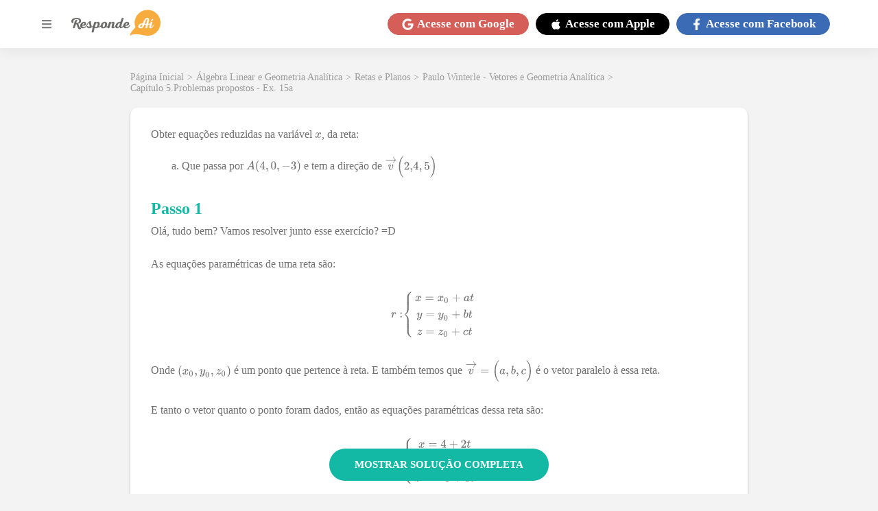

--- FILE ---
content_type: text/html; charset=utf-8
request_url: https://www.respondeai.com.br/conteudo/algebra-linear-e-geometria-analitica/livro/exercicios/obter-equacoes-reduzidas-variavel-retaque-passa-tem-direcao-77451
body_size: 45984
content:

<!DOCTYPE html>
<html lang="pt-BR">
  <head>

    <script defer src="/conteudo/js/index.21bb4530bc7a256a23ce.js"></script>
    <script defer src="/conteudo/js/script.301c0dd0ab7fbbb799db.js"></script>

    
    <script src="https://www.googleoptimize.com/optimize.js?id=OPT-W36S4LX"></script>
  

    <script>
      (function(w,d,s,l,i){w[l]=w[l]||[];w[l].push({'gtm.start':
      new Date().getTime(),event:'gtm.js'});var f=d.getElementsByTagName(s)[0],
      j=d.createElement(s),dl=l!='dataLayer'?'&l='+l:'';j.async=true;j.src=
      'https://www.googletagmanager.com/gtm.js?id='+i+dl;f.parentNode.insertBefore(j,f);
      })(window,document,'script','dataLayer','GTM-TH3LNCC');
    </script>

    <meta name="viewport" content="width=device-width, initial-scale=1.0" />

    <meta charset="UTF-8" />

    <link rel="canonical" href="https://www.respondeai.com.br/conteudo/algebra-linear-e-geometria-analitica/livro/exercicios/obter-equacoes-reduzidas-variavel-retaque-passa-tem-direcao-77451" />

    <title>Obter equações reduzidas na variável x, da reta:Que passa po</title>
    <meta name="description" content="Obter equações reduzidas na variável x, da reta:Que passa por A ( 4 , 0 , - 3 ) e tem a direção de v → ( 2,4 , 5 )" />

    <link rel="preconnect" href="https://fonts.gstatic.com" crossorigin>

    <link rel="preload" href="/conteudo/css/fonts.css" as="style">

    <link rel="stylesheet" href="/conteudo/css/fonts.css">

    <script src="https://cdn.amplitude.com/script/63889371207816ddcb6e89ded2cf3390.js"></script>
    <script>
      window.amplitude.init("63889371207816ddcb6e89ded2cf3390", {
        autocapture: {
          pageViews: false,
          formInteractions: false
        }
      });
    </script>

    <style data-styled="true" data-styled-version="5.3.5">*{margin:0;padding:0;box-sizing:border-box;font-family:'Lato','Lato-fallback';font-size:1.6rem;font-weight:400;}/*!sc*/
*::-webkit-scrollbar{height:8px;width:8px;}/*!sc*/
*::-webkit-scrollbar-thumb{background:#999;border-radius:10px;}/*!sc*/
*::-webkit-scrollbar-thumb:hover,*::-webkit-scrollbar-thumb:active{background:#888;}/*!sc*/
*::-webkit-scrollbar-track{background:transparent;}/*!sc*/
*::-webkit-scrollbar-track:hover,*::-webkit-scrollbar-track:active{background:#ddd;}/*!sc*/
*::-webkit-scrollbar-corner{background:transparent;}/*!sc*/
strong{font-weight:bold;}/*!sc*/
button{cursor:pointer;}/*!sc*/
a{color:inherit;-webkit-text-decoration:none;text-decoration:none;}/*!sc*/
#root{min-height:100vh;}/*!sc*/
mjx-container[jax='SVG']{direction:ltr;}/*!sc*/
mjx-container[jax='SVG'] > svg{overflow:visible;min-height:1px;min-width:1px;}/*!sc*/
mjx-container[jax='SVG'] > svg a{fill:blue;stroke:blue;}/*!sc*/
mjx-container[jax='SVG'][display='true']{display:block;text-align:center;margin:1em 0;}/*!sc*/
mjx-container[jax='SVG'][display='true'][width='full']{display:-webkit-box;display:-webkit-flex;display:-ms-flexbox;display:flex;}/*!sc*/
mjx-container[jax='SVG'][justify='left']{text-align:left;}/*!sc*/
mjx-container[jax='SVG'][justify='right']{text-align:right;}/*!sc*/
g[data-mml-node='merror'] > g{fill:red;stroke:red;}/*!sc*/
g[data-mml-node='merror'] > rect[data-background]{fill:yellow;stroke:none;}/*!sc*/
g[data-mml-node='mtable'] > line[data-line],svg[data-table] > g > line[data-line]{stroke-width:70px;fill:none;}/*!sc*/
g[data-mml-node='mtable'] > rect[data-frame],svg[data-table] > g > rect[data-frame]{stroke-width:70px;fill:none;}/*!sc*/
g[data-mml-node='mtable'] > .mjx-dashed,svg[data-table] > g > .mjx-dashed{stroke-dasharray:140;}/*!sc*/
g[data-mml-node='mtable'] > .mjx-dotted,svg[data-table] > g > .mjx-dotted{stroke-linecap:round;stroke-dasharray:0,140;}/*!sc*/
g[data-mml-node='mtable'] > g > svg{overflow:visible;}/*!sc*/
[jax='SVG'] mjx-tool{display:inline-block;position:relative;width:0;height:0;}/*!sc*/
[jax='SVG'] mjx-tool > mjx-tip{position:absolute;top:0;left:0;}/*!sc*/
mjx-tool > mjx-tip{display:inline-block;padding:0.2em;border:1px solid #888;font-size:70%;background-color:#f8f8f8;color:black;box-shadow:2px 2px 5px #aaaaaa;}/*!sc*/
g[data-mml-node='maction'][data-toggle]{cursor:pointer;}/*!sc*/
mjx-status{display:block;position:fixed;left:1em;bottom:1em;min-width:25%;padding:0.2em 0.4em;border:1px solid #888;font-size:90%;background-color:#f8f8f8;color:black;}/*!sc*/
foreignObject[data-mjx-xml]{font-family:initial;line-height:normal;overflow:visible;}/*!sc*/
mjx-container[jax='SVG'] path[data-c],mjx-container[jax='SVG'] use[data-c]{stroke-width:3;}/*!sc*/
html{font-size:62.5%;--merriweather-font:'Merriweather','Merriweather-fallback';--google-red:#d55e58;--facebook-blue:#3C6BB6;--apple-black:#000;--background-color:#f3f3f3;--dark-background-color:#4a4a4a;--primary-color:#f9ac3e;--text-color-lighter:#b3b3b3;--text-color-light:#7c7c7c;--text-color:#6f6f6f;--text-color-dark:#191919;--primary-gradient:linear-gradient(270deg,#F7AC3B 13.84%,#E15016 92.6%);--content-card-padding:30px;--breadcrumb-font-size:1.4rem;--breadcrumb-margin-bottom:20px;--content-container-horizontal-padding:20px;--header-height:70px;--header-z-index:5;--menu-z-index:3;--dialog-z-index:100;--text-color-light:#7c7c7c;--text-color:#6f6f6f;--text-color-dark:#191919;--primary-color:#14b9a6;--primary-gradient:linear-gradient(270deg,#f7ac3b 13.84%,#e15016 92.6%);--theme-color:var(--primary-color);}/*!sc*/
@media(max-width:960px){html{--content-card-padding:10px;--content-container-horizontal-padding:10px;}}/*!sc*/
body{background:var(--background-color);color:var(--text-color);min-height:100vh;padding-top:calc(var(--header-height) + 5px);}/*!sc*/
ol,ul{list-style-position:inside;}/*!sc*/
.upper,.uppercase{text-transform:uppercase;}/*!sc*/
data-styled.g1[id="sc-global-fVoZMs1"]{content:"sc-global-fVoZMs1,"}/*!sc*/
.fiZTqu{display:-webkit-box;display:-webkit-flex;display:-ms-flexbox;display:flex;-webkit-align-items:center;-webkit-box-align:center;-ms-flex-align:center;align-items:center;-webkit-flex-wrap:wrap;-ms-flex-wrap:wrap;flex-wrap:wrap;color:#999999;grid-area:breadcrumb;height:-webkit-fit-content;height:-moz-fit-content;height:fit-content;min-height:1.68rem;margin:0 auto var(--breadcrumb-margin-bottom);max-width:90rem;width:100%;}/*!sc*/
.fiZTqu a,.fiZTqu span,.fiZTqu p{font-weight:normal;font-size:var(--breadcrumb-font-size);margin-right:0.5rem;}/*!sc*/
.fiZTqu a:hover{-webkit-filter:brightness(0.7);filter:brightness(0.7);}/*!sc*/
@media(max-width:960px){.fiZTqu{padding-left:var(--content-container-horizontal-padding);}.fiZTqu a,.fiZTqu span,.fiZTqu p{font-size:var(--breadcrumb-font-size);}}/*!sc*/
data-styled.g2[id="styles__Container-sc-kc3b6k-0"]{content:"fiZTqu,"}/*!sc*/
.cWjgEZ{color:#fff;cursor:pointer;text-align:center;display:-webkit-box;display:-webkit-flex;display:-ms-flexbox;display:flex;-webkit-flex-direction:row;-ms-flex-direction:row;flex-direction:row;-webkit-box-pack:center;-webkit-justify-content:center;-ms-flex-pack:center;justify-content:center;-webkit-align-items:center;-webkit-box-align:center;-ms-flex-align:center;align-items:center;padding:0.5rem 2rem;border-radius:60px;background-color:var(--google-red);border:0.1rem solid var(--google-red);}/*!sc*/
.cWjgEZ > svg,.cWjgEZ > span{font-size:1.7rem;font-weight:bold;}/*!sc*/
.cWjgEZ > svg{height:1.7rem;margin-right:0.5rem;}/*!sc*/
@media(max-width:960px){.cWjgEZ{border-radius:50%;width:3.5rem;height:3.5rem;padding:0;}.cWjgEZ > span{display:none;}.cWjgEZ > svg{margin-right:0;}}/*!sc*/
.LVNZF{color:#fff;cursor:pointer;text-align:center;display:-webkit-box;display:-webkit-flex;display:-ms-flexbox;display:flex;-webkit-flex-direction:row;-ms-flex-direction:row;flex-direction:row;-webkit-box-pack:center;-webkit-justify-content:center;-ms-flex-pack:center;justify-content:center;-webkit-align-items:center;-webkit-box-align:center;-ms-flex-align:center;align-items:center;padding:0.5rem 2rem;border-radius:60px;background-color:var(--apple-black);border:0.1rem solid var(--apple-black);}/*!sc*/
.LVNZF > svg,.LVNZF > span{font-size:1.7rem;font-weight:bold;}/*!sc*/
.LVNZF > svg{height:1.7rem;margin-right:0.5rem;}/*!sc*/
@media(max-width:960px){.LVNZF{border-radius:50%;width:3.5rem;height:3.5rem;padding:0;}.LVNZF > span{display:none;}.LVNZF > svg{margin-right:0;}}/*!sc*/
.kYJjoJ{color:#fff;cursor:pointer;text-align:center;display:-webkit-box;display:-webkit-flex;display:-ms-flexbox;display:flex;-webkit-flex-direction:row;-ms-flex-direction:row;flex-direction:row;-webkit-box-pack:center;-webkit-justify-content:center;-ms-flex-pack:center;justify-content:center;-webkit-align-items:center;-webkit-box-align:center;-ms-flex-align:center;align-items:center;padding:0.5rem 2rem;border-radius:60px;background-color:var(--facebook-blue);border:0.1rem solid var(--facebook-blue);}/*!sc*/
.kYJjoJ > svg,.kYJjoJ > span{font-size:1.7rem;font-weight:bold;}/*!sc*/
.kYJjoJ > svg{height:1.7rem;margin-right:0.5rem;}/*!sc*/
@media(max-width:960px){.kYJjoJ{border-radius:50%;width:3.5rem;height:3.5rem;padding:0;}.kYJjoJ > span{display:none;}.kYJjoJ > svg{margin-right:0;}}/*!sc*/
data-styled.g7[id="styles__Container-sc-153eehh-0"]{content:"cWjgEZ,LVNZF,kYJjoJ,"}/*!sc*/
.bSGbSD{background-color:white;display:-webkit-box;display:-webkit-flex;display:-ms-flexbox;display:flex;-webkit-flex-direction:column;-ms-flex-direction:column;flex-direction:column;-webkit-box-pack:center;-webkit-justify-content:center;-ms-flex-pack:center;justify-content:center;-webkit-align-items:center;-webkit-box-align:center;-ms-flex-align:center;align-items:center;width:100%;}/*!sc*/
data-styled.g12[id="styles__Container-sc-n5thml-0"]{content:"bSGbSD,"}/*!sc*/
.bxOCCv{width:100%;background:linear-gradient(180deg,#14b9a6 0%,#00b8d6 100%);display:-webkit-box;display:-webkit-flex;display:-ms-flexbox;display:flex;-webkit-flex-direction:row;-ms-flex-direction:row;flex-direction:row;-webkit-box-pack:space-evenly;-webkit-justify-content:space-evenly;-ms-flex-pack:space-evenly;justify-content:space-evenly;-webkit-align-items:center;-webkit-box-align:center;-ms-flex-align:center;align-items:center;padding:40px;}/*!sc*/
.bxOCCv > h2{font-weight:bold;font-size:2.4rem;text-align:center;text-transform:uppercase;color:white;}/*!sc*/
.bxOCCv > button{background:var(--primary-gradient);border-radius:25px;border:none;font-style:normal;font-weight:900;font-size:1.9rem;display:-webkit-box;display:-webkit-flex;display:-ms-flexbox;display:flex;-webkit-align-items:center;-webkit-box-align:center;-ms-flex-align:center;align-items:center;text-align:center;color:#ffffff;padding:15px 60px;}/*!sc*/
@media(max-width:960px){.bxOCCv{-webkit-flex-direction:column;-ms-flex-direction:column;flex-direction:column;padding:24px 40px;}.bxOCCv > h2{font-size:1.8rem;margin-bottom:20px;}}/*!sc*/
data-styled.g13[id="styles__BannerContainer-sc-n5thml-1"]{content:"bxOCCv,"}/*!sc*/
.cySXZf{padding:70px;width:100%;display:-webkit-box;display:-webkit-flex;display:-ms-flexbox;display:flex;-webkit-flex-direction:row;-ms-flex-direction:row;flex-direction:row;-webkit-box-pack:space-evenly;-webkit-justify-content:space-evenly;-ms-flex-pack:space-evenly;justify-content:space-evenly;-webkit-align-items:flex-start;-webkit-box-align:flex-start;-ms-flex-align:flex-start;align-items:flex-start;}/*!sc*/
@media(max-width:960px){.cySXZf{-webkit-align-items:flex-start;-webkit-box-align:flex-start;-ms-flex-align:flex-start;align-items:flex-start;padding:40px 0;width:-webkit-fit-content;width:-moz-fit-content;width:fit-content;}}/*!sc*/
data-styled.g14[id="styles__LinksContainer-sc-n5thml-2"]{content:"cySXZf,"}/*!sc*/
.iCsyDm{color:#f9ac3e;display:-webkit-box;display:-webkit-flex;display:-ms-flexbox;display:flex;-webkit-flex-direction:column;-ms-flex-direction:column;flex-direction:column;-webkit-box-pack:center;-webkit-justify-content:center;-ms-flex-pack:center;justify-content:center;-webkit-align-items:stretch;-webkit-box-align:stretch;-ms-flex-align:stretch;align-items:stretch;margin-right:25px;}/*!sc*/
.iCsyDm:last-child{margin-right:0;}/*!sc*/
@media(max-width:960px){.iCsyDm{margin-right:0;margin-bottom:100px;}.iCsyDm:last-child{margin-bottom:0;}}/*!sc*/
.iCsyDm > h3{font-weight:bold;font-size:2rem;margin-bottom:35px;}/*!sc*/
.iCsyDm > a,.iCsyDm p{font-style:normal;font-weight:600;font-size:1.5rem;margin-bottom:20px;}/*!sc*/
.iCsyDm > a:last-child,.iCsyDm p:last-child{margin-bottom:0;}/*!sc*/
.iCsyDm > div{display:-webkit-box;display:-webkit-flex;display:-ms-flexbox;display:flex;-webkit-flex-direction:row;-ms-flex-direction:row;flex-direction:row;-webkit-box-pack:center;-webkit-justify-content:center;-ms-flex-pack:center;justify-content:center;-webkit-align-items:center;-webkit-box-align:center;-ms-flex-align:center;align-items:center;}/*!sc*/
.iCsyDm > div > a{display:-webkit-box;display:-webkit-flex;display:-ms-flexbox;display:flex;-webkit-box-pack:center;-webkit-justify-content:center;-ms-flex-pack:center;justify-content:center;-webkit-align-items:center;-webkit-box-align:center;-ms-flex-align:center;align-items:center;font-size:3.5rem;height:3.5rem;width:3.5rem;margin-right:1.5rem;}/*!sc*/
.iCsyDm > div > a:last-child{margin-right:0;}/*!sc*/
.iCsyDm > div > a > svg{height:100%;width:100%;}/*!sc*/
.eGFcWD{color:#42d0d0;display:-webkit-box;display:-webkit-flex;display:-ms-flexbox;display:flex;-webkit-flex-direction:column;-ms-flex-direction:column;flex-direction:column;-webkit-box-pack:center;-webkit-justify-content:center;-ms-flex-pack:center;justify-content:center;-webkit-align-items:stretch;-webkit-box-align:stretch;-ms-flex-align:stretch;align-items:stretch;margin-right:25px;}/*!sc*/
.eGFcWD:last-child{margin-right:0;}/*!sc*/
@media(max-width:960px){.eGFcWD{margin-right:0;margin-bottom:100px;}.eGFcWD:last-child{margin-bottom:0;}}/*!sc*/
.eGFcWD > h3{font-weight:bold;font-size:2rem;margin-bottom:35px;}/*!sc*/
.eGFcWD > a,.eGFcWD p{font-style:normal;font-weight:600;font-size:1.5rem;margin-bottom:20px;}/*!sc*/
.eGFcWD > a:last-child,.eGFcWD p:last-child{margin-bottom:0;}/*!sc*/
.eGFcWD > div{display:-webkit-box;display:-webkit-flex;display:-ms-flexbox;display:flex;-webkit-flex-direction:row;-ms-flex-direction:row;flex-direction:row;-webkit-box-pack:center;-webkit-justify-content:center;-ms-flex-pack:center;justify-content:center;-webkit-align-items:center;-webkit-box-align:center;-ms-flex-align:center;align-items:center;}/*!sc*/
.eGFcWD > div > a{display:-webkit-box;display:-webkit-flex;display:-ms-flexbox;display:flex;-webkit-box-pack:center;-webkit-justify-content:center;-ms-flex-pack:center;justify-content:center;-webkit-align-items:center;-webkit-box-align:center;-ms-flex-align:center;align-items:center;font-size:3.5rem;height:3.5rem;width:3.5rem;margin-right:1.5rem;}/*!sc*/
.eGFcWD > div > a:last-child{margin-right:0;}/*!sc*/
.eGFcWD > div > a > svg{height:100%;width:100%;}/*!sc*/
data-styled.g15[id="styles__Links-sc-n5thml-3"]{content:"iCsyDm,eGFcWD,"}/*!sc*/
.kFEagG{width:100%;background-color:var(--background-color);display:-webkit-box;display:-webkit-flex;display:-ms-flexbox;display:flex;-webkit-box-pack:center;-webkit-justify-content:center;-ms-flex-pack:center;justify-content:center;-webkit-align-items:center;-webkit-box-align:center;-ms-flex-align:center;align-items:center;}/*!sc*/
.kFEagG > div{display:grid;grid-template-columns:repeat(4,1fr) max-content;-webkit-box-pack:center;-webkit-justify-content:center;-ms-flex-pack:center;justify-content:center;-webkit-align-items:center;-webkit-box-align:center;-ms-flex-align:center;align-items:center;grid-gap:50px;padding:35px;max-width:1400px;width:100%;}/*!sc*/
.kFEagG > div > a{color:var(--text-color-lighter);font-style:normal;font-weight:normal;font-size:1.5rem;}/*!sc*/
@media(max-width:960px){.kFEagG > div{grid-template-columns:unset;grid-template-areas:'. . . .' 'address address address address';grid-gap:20px;}.kFEagG > div > a:last-child{border-top:1px solid currentColor;grid-area:address;padding-top:20px;text-align:center;}}/*!sc*/
@media (max-width:360px){.kFEagG{padding:35px 20px;}}/*!sc*/
data-styled.g16[id="styles__LowerInfoContainer-sc-n5thml-4"]{content:"kFEagG,"}/*!sc*/
.iepqhi{width:320px;max-width:100%;display:-webkit-box;display:-webkit-flex;display:-ms-flexbox;display:flex;-webkit-box-pack:justify !important;-webkit-justify-content:space-between !important;-ms-flex-pack:justify !important;justify-content:space-between !important;}/*!sc*/
@media(max-width:960px){.iepqhi{width:100%;-webkit-flex-direction:column !important;-ms-flex-direction:column !important;flex-direction:column !important;}}/*!sc*/
data-styled.g17[id="styles__AppLinkContainter-sc-n5thml-5"]{content:"iepqhi,"}/*!sc*/
.kBXfQF{display:-webkit-box;display:-webkit-flex;display:-ms-flexbox;display:flex;-webkit-box-pack:justify;-webkit-justify-content:space-between;-ms-flex-pack:justify;justify-content:space-between;-webkit-align-items:center;-webkit-box-align:center;-ms-flex-align:center;align-items:center;background-color:black;padding:10px;color:white;border-radius:5px;width:48%;cursor:pointer;}/*!sc*/
.kBXfQF > img{width:25px;margin-right:10px;}/*!sc*/
.kBXfQF > div > small{font-size:1rem;}/*!sc*/
.kBXfQF > div strong{font-size:1.5rem;}/*!sc*/
@media(max-width:960px){.kBXfQF{width:100%;margin-bottom:5px;}}/*!sc*/
data-styled.g18[id="styles__AppLink-sc-n5thml-6"]{content:"kBXfQF,"}/*!sc*/
.hiyaPf{--sidemenu-transition-duration:0.25s;width:100vw;height:100vh;position:fixed;left:0;top:var(--header-height);z-index:var(--menu-z-index);-webkit-transition:background-color var(--sidemenu-transition-duration) ease-in;transition:background-color var(--sidemenu-transition-duration) ease-in;display:none;}/*!sc*/
data-styled.g23[id="styles__Wrapper-sc-1yzbsgy-0"]{content:"hiyaPf,"}/*!sc*/
.zfutz{position:absolute;top:0;left:0;height:100vh;width:90vw;max-width:580px;padding-bottom:20px;overflow-y:auto;background-color:white;-webkit-transform:translateX(-100vw);-ms-transform:translateX(-100vw);transform:translateX(-100vw);-webkit-transition:-webkit-transform var(--sidemenu-transition-duration) ease-in-out;-webkit-transition:transform var(--sidemenu-transition-duration) ease-in-out;transition:transform var(--sidemenu-transition-duration) ease-in-out;}/*!sc*/
data-styled.g24[id="styles__Container-sc-1yzbsgy-1"]{content:"zfutz,"}/*!sc*/
.fudWqB{display:-webkit-box;display:-webkit-flex;display:-ms-flexbox;display:flex;-webkit-flex-direction:row;-ms-flex-direction:row;flex-direction:row;-webkit-box-pack:end;-webkit-justify-content:flex-end;-ms-flex-pack:end;justify-content:flex-end;-webkit-align-items:center;-webkit-box-align:center;-ms-flex-align:center;align-items:center;padding:10px;background-color:white;}/*!sc*/
.fudWqB > button{display:-webkit-box;display:-webkit-flex;display:-ms-flexbox;display:flex;-webkit-box-pack:center;-webkit-justify-content:center;-ms-flex-pack:center;justify-content:center;-webkit-align-items:center;-webkit-box-align:center;-ms-flex-align:center;align-items:center;font-size:1.7rem;width:1.7rem;height:1.7rem;border:none;background:transparent;color:#999;}/*!sc*/
data-styled.g25[id="styles__CloseButtonContainer-sc-1yzbsgy-2"]{content:"fudWqB,"}/*!sc*/
.cmLcoc{display:-webkit-box;display:-webkit-flex;display:-ms-flexbox;display:flex;-webkit-flex-direction:column;-ms-flex-direction:column;flex-direction:column;-webkit-box-pack:center;-webkit-justify-content:center;-ms-flex-pack:center;justify-content:center;-webkit-align-items:stretch;-webkit-box-align:stretch;-ms-flex-align:stretch;align-items:stretch;padding:10px;}/*!sc*/
data-styled.g26[id="styles__ContentContainer-sc-1yzbsgy-3"]{content:"cmLcoc,"}/*!sc*/
.fjdhvL{font-family:'Lato','Lato-fallback';font-size:1.8rem;text-align:left;display:-webkit-box;display:-webkit-flex;display:-ms-flexbox;display:flex;-webkit-align-items:center;-webkit-box-align:center;-ms-flex-align:center;align-items:center;text-transform:uppercase;color:#6e6e6e;border:none;background:transparent;margin-bottom:20px;}/*!sc*/
.fjdhvL > svg{margin-right:7px;font-size:1.4rem;width:1.4rem;height:1.4rem;}/*!sc*/
data-styled.g27[id="styles__MenuItemButton-sc-1yzbsgy-4"]{content:"fjdhvL,"}/*!sc*/
.kehjNG{-webkit-flex-direction:column;-ms-flex-direction:column;flex-direction:column;-webkit-box-pack:center;-webkit-justify-content:center;-ms-flex-pack:center;justify-content:center;-webkit-align-items:stretch;-webkit-box-align:stretch;-ms-flex-align:stretch;align-items:stretch;padding-left:2.1rem;margin-bottom:15px;display:none;border-bottom:5px solid #ff6f4e;}/*!sc*/
.elQqjR{-webkit-flex-direction:column;-ms-flex-direction:column;flex-direction:column;-webkit-box-pack:center;-webkit-justify-content:center;-ms-flex-pack:center;justify-content:center;-webkit-align-items:stretch;-webkit-box-align:stretch;-ms-flex-align:stretch;align-items:stretch;padding-left:2.1rem;margin-bottom:15px;display:none;border-bottom:5px solid #f7ac3b;}/*!sc*/
.eaPRpG{-webkit-flex-direction:column;-ms-flex-direction:column;flex-direction:column;-webkit-box-pack:center;-webkit-justify-content:center;-ms-flex-pack:center;justify-content:center;-webkit-align-items:stretch;-webkit-box-align:stretch;-ms-flex-align:stretch;align-items:stretch;padding-left:2.1rem;margin-bottom:15px;display:none;border-bottom:5px solid #14d47c;}/*!sc*/
.dNtiXL{-webkit-flex-direction:column;-ms-flex-direction:column;flex-direction:column;-webkit-box-pack:center;-webkit-justify-content:center;-ms-flex-pack:center;justify-content:center;-webkit-align-items:stretch;-webkit-box-align:stretch;-ms-flex-align:stretch;align-items:stretch;padding-left:2.1rem;margin-bottom:15px;display:none;border-bottom:5px solid #54c0a7;}/*!sc*/
.UoJig{-webkit-flex-direction:column;-ms-flex-direction:column;flex-direction:column;-webkit-box-pack:center;-webkit-justify-content:center;-ms-flex-pack:center;justify-content:center;-webkit-align-items:stretch;-webkit-box-align:stretch;-ms-flex-align:stretch;align-items:stretch;padding-left:2.1rem;margin-bottom:15px;display:none;border-bottom:5px solid #f9ac3e;}/*!sc*/
data-styled.g28[id="styles__MenuItemOptions-sc-1yzbsgy-5"]{content:"kehjNG,elQqjR,eaPRpG,dNtiXL,UoJig,"}/*!sc*/
.gyXMfu{font-family:'Lato','Lato-fallback';font-weight:600;font-size:1.6rem;margin-bottom:10px;color:#a1a1a1;}/*!sc*/
data-styled.g29[id="styles__Link-sc-1yzbsgy-6"]{content:"gyXMfu,"}/*!sc*/
.dFzSs{display:-webkit-box;display:-webkit-flex;display:-ms-flexbox;display:flex;-webkit-box-pack:center;-webkit-justify-content:center;-ms-flex-pack:center;justify-content:center;-webkit-align-items:center;-webkit-box-align:center;-ms-flex-align:center;align-items:center;background-color:white;box-shadow:0 0 20px rgb(50 50 50 / 10%);height:var(--header-height);left:0;padding:1rem;position:fixed;top:0;width:100%;z-index:var(--header-z-index);}/*!sc*/
data-styled.g30[id="styles__Container-sc-1wu8ypk-0"]{content:"dFzSs,"}/*!sc*/
.emhcsZ{display:-webkit-box;display:-webkit-flex;display:-ms-flexbox;display:flex;-webkit-align-items:center;-webkit-box-align:center;-ms-flex-align:center;align-items:center;-webkit-flex-direction:row;-ms-flex-direction:row;flex-direction:row;-webkit-box-pack:justify;-webkit-justify-content:space-between;-ms-flex-pack:justify;justify-content:space-between;width:100%;max-width:1160px;}/*!sc*/
data-styled.g31[id="styles__Wrapper-sc-1wu8ypk-1"]{content:"emhcsZ,"}/*!sc*/
.jXkNzO{display:-webkit-box;display:-webkit-flex;display:-ms-flexbox;display:flex;-webkit-flex-direction:row;-ms-flex-direction:row;flex-direction:row;-webkit-box-pack:center;-webkit-justify-content:center;-ms-flex-pack:center;justify-content:center;-webkit-align-items:center;-webkit-box-align:center;-ms-flex-align:center;align-items:center;}/*!sc*/
.jXkNzO > button{display:-webkit-box;display:-webkit-flex;display:-ms-flexbox;display:flex;margin-right:20px;font-size:2.4rem;color:grey;background-color:transparent;border:none;width:2.4rem;}/*!sc*/
.jXkNzO > a > img{width:13rem;height:auto;}/*!sc*/
data-styled.g32[id="styles__LogoContainer-sc-1wu8ypk-2"]{content:"jXkNzO,"}/*!sc*/
.nsour{display:-webkit-box;display:-webkit-flex;display:-ms-flexbox;display:flex;-webkit-flex-direction:row;-ms-flex-direction:row;flex-direction:row;-webkit-box-pack:center;-webkit-justify-content:center;-ms-flex-pack:center;justify-content:center;-webkit-align-items:center;-webkit-box-align:center;-ms-flex-align:center;align-items:center;min-height:4.42rem;}/*!sc*/
.nsour a{margin-right:1rem;}/*!sc*/
data-styled.g33[id="styles__LoginButtonsContainer-sc-1wu8ypk-3"]{content:"nsour,"}/*!sc*/
.kCcAfX{-webkit-align-items:center;-webkit-box-align:center;-ms-flex-align:center;align-items:center;background-color:var(--primary-color);border-radius:24px;color:white;display:-webkit-box;display:-webkit-flex;display:-ms-flexbox;display:flex;-webkit-box-pack:center;-webkit-justify-content:center;-ms-flex-pack:center;justify-content:center;font-size:1.5rem;height:-webkit-fit-content;height:-moz-fit-content;height:fit-content;padding:10px 20px;text-align:center;cursor:pointer;-webkit-align-self:center;-ms-flex-item-align:center;align-self:center;min-width:200px;margin-bottom:10px;}/*!sc*/
.kCcAfX:hover{-webkit-filter:brightness(0.9);filter:brightness(0.9);}/*!sc*/
.kCcAfX svg{margin-left:5px;font-size:1.5rem;width:1.5rem;height:1.5rem;}/*!sc*/
data-styled.g34[id="styles__Anchor-sc-1gelwlk-0"]{content:"kCcAfX,"}/*!sc*/
.fBbTSF{display:grid;-webkit-box-pack:center;-webkit-justify-content:center;-ms-flex-pack:center;justify-content:center;margin-bottom:50px;margin-top:30px;grid-template-areas:'search search' 'breadcrumb breadcrumb' 'content content';grid-template-columns:minmax(940px,auto);}/*!sc*/
@media(max-width:1200px){.fBbTSF{grid-template-columns:100%;grid-template-areas:'search' 'breadcrumb' 'content';}}/*!sc*/
data-styled.g35[id="styles__MainContainer-sc-qp0xxd-0"]{content:"fBbTSF,"}/*!sc*/
.cNBGmm{-webkit-align-items:flex-start;-webkit-box-align:flex-start;-ms-flex-align:flex-start;align-items:flex-start;background-color:#fff;box-shadow:0 0.2rem 0.3rem rgba(0,0,0,0.25);border-radius:1rem;display:-webkit-box;display:-webkit-flex;display:-ms-flexbox;display:flex;-webkit-flex-direction:column;-ms-flex-direction:column;flex-direction:column;-webkit-box-pack:center;-webkit-justify-content:center;-ms-flex-pack:center;justify-content:center;margin-bottom:4rem;max-width:90rem;padding:var(--content-card-padding);position:relative;width:100%;}/*!sc*/
.cNBGmm:last-child{margin-bottom:0;}/*!sc*/
data-styled.g37[id="styles__Container-sc-1ilu0no-0"]{content:"cNBGmm,"}/*!sc*/
.ETECY{display:block;margin-bottom:30px;-webkit-transform:translateX(calc(-1 * var(--content-card-padding)));-ms-transform:translateX(calc(-1 * var(--content-card-padding)));transform:translateX(calc(-1 * var(--content-card-padding)));width:-webkit-fit-content;width:-moz-fit-content;width:fit-content;min-height:2.84rem;}/*!sc*/
.ETECY > h2{display:-webkit-box;display:-webkit-flex;display:-ms-flexbox;display:flex;-webkit-align-items:center;-webkit-box-align:center;-ms-flex-align:center;align-items:center;font-weight:bold;font-size:1.4rem;color:#fff;background:var(--text-color-lighter);border-radius:0 0.5rem 0.5rem 0;padding:0.5rem 1rem 0.5rem 3rem;}/*!sc*/
.ETECY > a{display:-webkit-box;display:-webkit-flex;display:-ms-flexbox;display:flex;-webkit-flex-direction:row;-ms-flex-direction:row;flex-direction:row;-webkit-box-pack:center;-webkit-justify-content:center;-ms-flex-pack:center;justify-content:center;-webkit-align-items:center;-webkit-box-align:center;-ms-flex-align:center;align-items:center;font-weight:900;font-size:1.5rem;color:#ffffff;background:#f9ac3e;border-radius:2.4rem;padding:1rem 1.5rem;}/*!sc*/
.ETECY > a > svg{font-size:1.5rem;margin-left:0.5rem;height:1.5rem;}/*!sc*/
@media(max-width:960px){.ETECY{margin-bottom:20px;}.ETECY > h2{padding:0.5rem 1rem 0.5rem 1rem;}}/*!sc*/
data-styled.g39[id="styles__Container-sc-19d6b50-0"]{content:"ETECY,"}/*!sc*/
.ebOFIn{width:100%;display:-webkit-box;display:-webkit-flex;display:-ms-flexbox;display:flex;-webkit-flex-direction:column;-ms-flex-direction:column;flex-direction:column;-webkit-box-pack:center;-webkit-justify-content:center;-ms-flex-pack:center;justify-content:center;-webkit-align-items:flex-start;-webkit-box-align:flex-start;-ms-flex-align:flex-start;align-items:flex-start;}/*!sc*/
data-styled.g40[id="styles__ContentContainer-sc-15i5ms8-0"]{content:"ebOFIn,"}/*!sc*/
.fYsiRf{position:relative;width:100%;margin-bottom:3rem;-webkit-text-decoration:none;text-decoration:none;-webkit-text-decoration-line:none;text-decoration-line:none;}/*!sc*/
.fYsiRf.test:hover > div{-webkit-text-decoration:underline;text-decoration:underline;}/*!sc*/
data-styled.g42[id="styles__BookExerciseContainer-sc-15i5ms8-2"]{content:"fYsiRf,"}/*!sc*/
.bWYUjl{display:-webkit-box;display:-webkit-flex;display:-ms-flexbox;display:flex;-webkit-box-pack:center;-webkit-justify-content:center;-ms-flex-pack:center;justify-content:center;-webkit-align-items:center;-webkit-box-align:center;-ms-flex-align:center;align-items:center;-webkit-flex-direction:column;-ms-flex-direction:column;flex-direction:column;padding:2rem 1rem 2.5rem 1rem;width:100%;border:1px solid grey;font-family:var(--merriweather-font);color:var(--text-color);font-size:1.6rem;text-align:left;display:inline-block;white-space:nowrap;overflow:hidden;text-overflow:ellipsis;}/*!sc*/
.bWYUjl ol,.bWYUjl ul{overflow-x:auto;overflow-y:hidden;width:100%;}/*!sc*/
.bWYUjl p,.bWYUjl ul li,.bWYUjl ol li{margin-bottom:2rem;overflow-x:auto;overflow-y:hidden;width:100%;}/*!sc*/
data-styled.g43[id="styles__BookExerciseContent-sc-15i5ms8-3"]{content:"bWYUjl,"}/*!sc*/
.hGwyty{-webkit-align-items:center;-webkit-box-align:center;-ms-flex-align:center;align-items:center;display:-webkit-box;display:-webkit-flex;display:-ms-flexbox;display:flex;-webkit-flex-direction:column;-ms-flex-direction:column;flex-direction:column;grid-area:content;-webkit-box-pack:center;-webkit-justify-content:center;-ms-flex-pack:center;justify-content:center;max-width:100vw;padding:0 var(--content-container-horizontal-padding);width:100%;}/*!sc*/
data-styled.g48[id="styles__ContentContainer-sc-jevvit-0"]{content:"hGwyty,"}/*!sc*/
.cakrJE{-webkit-transition:opacity 0.1s ease-in;transition:opacity 0.1s ease-in;opacity:1;border-radius:30px;text-align:center;color:#fff;width:100%;max-width:320px;padding:15px;cursor:pointer;text-transform:uppercase;font-weight:bold;border:none;font-size:1.5rem;background-color:var(--primary-color);}/*!sc*/
.cakrJE:hover{opacity:0.8;}/*!sc*/
data-styled.g61[id="styles__Container-sc-1iousas-0"]{content:"cakrJE,"}/*!sc*/
.bjCNIh{width:99%;position:relative;-webkit-user-select:none !important;-moz-user-select:none !important;-ms-user-select:none !important;user-select:none !important;}/*!sc*/
.bjCNIh:before{height:-5%;bottom:0;-webkit-backdrop-filter:blur(7px) !important;backdrop-filter:blur(7px) !important;width:calc(100% + 19px);left:-13px;content:'';position:absolute;z-index:1;cursor:pointer;}/*!sc*/
.cVgapz{width:99%;position:relative;-webkit-user-select:none !important;-moz-user-select:none !important;-ms-user-select:none !important;user-select:none !important;}/*!sc*/
.cVgapz *{-webkit-filter:blur(7px) !important;filter:blur(7px) !important;}/*!sc*/
data-styled.g71[id="styles__BlurContentContainer-sc-1iq53xf-0"]{content:"bjCNIh,cVgapz,"}/*!sc*/
.jTWXMS{-webkit-align-items:center;-webkit-box-align:center;-ms-flex-align:center;align-items:center;display:-webkit-box;display:-webkit-flex;display:-ms-flexbox;display:flex;-webkit-box-pack:center;-webkit-justify-content:center;-ms-flex-pack:center;justify-content:center;padding-bottom:73px;width:96%;cursor:pointer;padding:14px 0;position:-webkit-sticky;position:sticky;bottom:5px;margin:0 auto 41px auto;z-index:2;}/*!sc*/
data-styled.g90[id="styles__ExpandPaywallContainer-sc-bbicwy-0"]{content:"jTWXMS,"}/*!sc*/
.bOVozK{overflow-x:auto;width:100%;}/*!sc*/
.bOVozK > p{color:var(--primary-text-color);font-family:var(--merriweather-font);margin-bottom:2rem;}/*!sc*/
.bOVozK p,.bOVozK i,.bOVozK u,.bOVozK li{font-size:1.6rem;line-height:auto;}/*!sc*/
.bOVozK p > svg,.bOVozK i > svg,.bOVozK u > svg,.bOVozK li > svg{font-size:1.6rem;}/*!sc*/
.bOVozK p,.bOVozK > div{overflow-x:auto;overflow-y:hidden;}/*!sc*/
.bOVozK ol,.bOVozK ul{margin-left:var(--content-card-padding);}/*!sc*/
.bOVozK li{margin-bottom:10px;}/*!sc*/
.bOVozK img{max-width:100%;object-fit:contain;}/*!sc*/
@media(max-width:960px){.bOVozK ol,.bOVozK ul{margin-left:calc(10px + var(--content-card-padding));}}/*!sc*/
data-styled.g91[id="styles__Body-sc-bbicwy-1"]{content:"bOVozK,"}/*!sc*/
.eIbLlE{-webkit-align-items:center;-webkit-box-align:center;-ms-flex-align:center;align-items:center;color:var(--primary-color);display:block;font-weight:bold;font-size:2.4rem;margin-bottom:1rem;cursor:pointer;}/*!sc*/
data-styled.g92[id="styles__StepTitle-sc-bbicwy-2"]{content:"eIbLlE,"}/*!sc*/
.dWmRFo{display:block;padding-bottom:3rem;-webkit-user-select:none;-moz-user-select:none;-ms-user-select:none;user-select:none;width:100%;font-size:1.6rem;}/*!sc*/
.dWmRFo p,.dWmRFo u,.dWmRFo i,.dWmRFo li{font-family:var(--merriweather-font);margin-bottom:3rem;color:var(--primary-text-color);font-size:1.6rem;}/*!sc*/
.dWmRFo p > svg,.dWmRFo u > svg,.dWmRFo i > svg,.dWmRFo li > svg{font-size:1.6rem;}/*!sc*/
.dWmRFo strong,.dWmRFo b{color:var(--primary-color);font-weight:bold;}/*!sc*/
.dWmRFo ul{padding-inline-start:1.7rem;}/*!sc*/
.dWmRFo p,.dWmRFo div,.dWmRFo ol,.dWmRFo ul{overflow-x:auto;overflow-y:hidden;}/*!sc*/
.dWmRFo:last-child{margin-bottom:0;}/*!sc*/
data-styled.g93[id="styles__Solution-sc-bbicwy-3"]{content:"dWmRFo,"}/*!sc*/
.fLHauW{display:-webkit-box;display:-webkit-flex;display:-ms-flexbox;display:flex;-webkit-flex-direction:column;-ms-flex-direction:column;flex-direction:column;-webkit-box-pack:center;-webkit-justify-content:center;-ms-flex-pack:center;justify-content:center;-webkit-align-items:flex-start;-webkit-box-align:flex-start;-ms-flex-align:flex-start;align-items:flex-start;width:100%;max-width:800px;padding:0.5rem;}/*!sc*/
.fLHauW > p{font-weight:normal;font-size:2rem;margin-bottom:1rem;color:var(--primary-color);}/*!sc*/
.fLHauW > a{font-style:normal;font-weight:normal;font-size:1.4rem;-webkit-text-decoration-line:underline;text-decoration-line:underline;color:var(--text-color-dark);margin-bottom:1rem;display:-webkit-box;display:-webkit-flex;display:-ms-flexbox;display:flex;-webkit-flex-direction:row;-ms-flex-direction:row;flex-direction:row;-webkit-box-pack:start;-webkit-justify-content:flex-start;-ms-flex-pack:start;justify-content:flex-start;-webkit-align-items:flex-start;-webkit-box-align:flex-start;-ms-flex-align:flex-start;align-items:flex-start;}/*!sc*/
.fLHauW > a:before{content:'';--size:4px;width:var(--size);height:var(--size);min-width:var(--size);min-height:var(--size);border-radius:50%;margin-top:1rem;margin-right:0.5rem;margin-left:1rem;background:var(--text-color-dark);}/*!sc*/
data-styled.g94[id="styles__Container-sc-1bwbcie-0"]{content:"fLHauW,"}/*!sc*/
</style>
  </head>
  <body>
    <noscript>
        <iframe
            src="https://www.googletagmanager.com/ns.html?id=GTM-TH3LNCC" 
            height="0" 
            width="0" 
            style="display:none;visibility:hidden">
        </iframe>
        <img height="0" width="0" style="display:none;visibility:hidden" src="https://www.respondeai.com.br/conteudo/api/track-disabled-javascript?path=/conteudo/algebra-linear-e-geometria-analitica/livro/exercicios/obter-equacoes-reduzidas-variavel-retaque-passa-tem-direcao-77451&page_type=BookExercisePage"
        />
    </noscript>

    <div id="root"><div class="styles__Wrapper-sc-1yzbsgy-0 hiyaPf"><nav class="styles__Container-sc-1yzbsgy-1 zfutz"><div class="styles__CloseButtonContainer-sc-1yzbsgy-2 fudWqB"><button type="button"><svg stroke="currentColor" fill="currentColor" stroke-width="0" viewBox="0 0 352 512" height="1em" width="1em" xmlns="http://www.w3.org/2000/svg"><path d="M242.72 256l100.07-100.07c12.28-12.28 12.28-32.19 0-44.48l-22.24-22.24c-12.28-12.28-32.19-12.28-44.48 0L176 189.28 75.93 89.21c-12.28-12.28-32.19-12.28-44.48 0L9.21 111.45c-12.28 12.28-12.28 32.19 0 44.48L109.28 256 9.21 356.07c-12.28 12.28-12.28 32.19 0 44.48l22.24 22.24c12.28 12.28 32.2 12.28 44.48 0L176 322.72l100.07 100.07c12.28 12.28 32.2 12.28 44.48 0l22.24-22.24c12.28-12.28 12.28-32.19 0-44.48L242.72 256z"></path></svg></button></div><div class="styles__ContentContainer-sc-1yzbsgy-3 cmLcoc"><button color="#ff6f4e" class="styles__MenuItemButton-sc-1yzbsgy-4 fjdhvL"><svg stroke="currentColor" fill="currentColor" stroke-width="0" viewBox="0 0 448 512" height="1em" width="1em" xmlns="http://www.w3.org/2000/svg"><path d="M207.029 381.476L12.686 187.132c-9.373-9.373-9.373-24.569 0-33.941l22.667-22.667c9.357-9.357 24.522-9.375 33.901-.04L224 284.505l154.745-154.021c9.379-9.335 24.544-9.317 33.901.04l22.667 22.667c9.373 9.373 9.373 24.569 0 33.941L240.971 381.476c-9.373 9.372-24.569 9.372-33.942 0z"></path></svg>Álgebra Linear e Geometria Analítica</button><div color="#ff6f4e" class="styles__MenuItemOptions-sc-1yzbsgy-5 kehjNG"><a href="/conteudo/algebra-linear-e-geometria-analitica/espacos-vetoriais-e-transformacoes-lineares" class="styles__Link-sc-1yzbsgy-6 gyXMfu">Espaços Vetoriais e Transformações Lineares</a><a href="/conteudo/algebra-linear-e-geometria-analitica/produto-interno" class="styles__Link-sc-1yzbsgy-6 gyXMfu">Produto Interno</a><a href="/conteudo/algebra-linear-e-geometria-analitica/matrizes-e-sistemas-lineares" class="styles__Link-sc-1yzbsgy-6 gyXMfu">Matrizes e Sistemas Lineares</a><a href="/conteudo/algebra-linear-e-geometria-analitica/autovalores-autovetores-e-diagonalizacao" class="styles__Link-sc-1yzbsgy-6 gyXMfu">Autovalores, Autovetores e Diagonalização</a><a href="/conteudo/algebra-linear-e-geometria-analitica/vetores" class="styles__Link-sc-1yzbsgy-6 gyXMfu">Vetores</a><a href="/conteudo/algebra-linear-e-geometria-analitica/conicas-e-quadricas" class="styles__Link-sc-1yzbsgy-6 gyXMfu">Cônicas e Quádricas</a><a href="/conteudo/algebra-linear-e-geometria-analitica/equacoes-diferenciais" class="styles__Link-sc-1yzbsgy-6 gyXMfu">Equações Diferenciais</a><a href="/conteudo/algebra-linear-e-geometria-analitica/retas-e-planos" class="styles__Link-sc-1yzbsgy-6 gyXMfu">Retas e Planos</a><a href="/conteudo/algebra-linear-e-geometria-analitica" class="styles__Link-sc-1yzbsgy-6 gyXMfu">Ver tudo de Álgebra Linear e Geometria Analítica</a></div><button color="#f7ac3b" class="styles__MenuItemButton-sc-1yzbsgy-4 fjdhvL"><svg stroke="currentColor" fill="currentColor" stroke-width="0" viewBox="0 0 448 512" height="1em" width="1em" xmlns="http://www.w3.org/2000/svg"><path d="M207.029 381.476L12.686 187.132c-9.373-9.373-9.373-24.569 0-33.941l22.667-22.667c9.357-9.357 24.522-9.375 33.901-.04L224 284.505l154.745-154.021c9.379-9.335 24.544-9.317 33.901.04l22.667 22.667c9.373 9.373 9.373 24.569 0 33.941L240.971 381.476c-9.373 9.372-24.569 9.372-33.942 0z"></path></svg>Cálculo</button><div color="#f7ac3b" class="styles__MenuItemOptions-sc-1yzbsgy-5 elQqjR"><a href="/conteudo/calculo/derivadas" class="styles__Link-sc-1yzbsgy-6 gyXMfu">Derivadas</a><a href="/conteudo/calculo/limites" class="styles__Link-sc-1yzbsgy-6 gyXMfu">Limites</a><a href="/conteudo/calculo/edo-de-2-ordem" class="styles__Link-sc-1yzbsgy-6 gyXMfu">EDO de 2ª Ordem</a><a href="/conteudo/calculo/pre-calculo" class="styles__Link-sc-1yzbsgy-6 gyXMfu">Pré-Cálculo</a><a href="/conteudo/calculo/integrais-de-linha" class="styles__Link-sc-1yzbsgy-6 gyXMfu">Integrais de Linha</a><a href="/conteudo/calculo/integrais-de-superficie" class="styles__Link-sc-1yzbsgy-6 gyXMfu">Integrais de Superfície</a><a href="/conteudo/calculo/funcoes-vetoriais" class="styles__Link-sc-1yzbsgy-6 gyXMfu">Funções Vetoriais</a><a href="/conteudo/calculo/aplicacao-de-derivadas" class="styles__Link-sc-1yzbsgy-6 gyXMfu">Aplicação de Derivadas</a><a href="/conteudo/calculo" class="styles__Link-sc-1yzbsgy-6 gyXMfu">Ver tudo de Cálculo</a></div><button color="#14d47c" class="styles__MenuItemButton-sc-1yzbsgy-4 fjdhvL"><svg stroke="currentColor" fill="currentColor" stroke-width="0" viewBox="0 0 448 512" height="1em" width="1em" xmlns="http://www.w3.org/2000/svg"><path d="M207.029 381.476L12.686 187.132c-9.373-9.373-9.373-24.569 0-33.941l22.667-22.667c9.357-9.357 24.522-9.375 33.901-.04L224 284.505l154.745-154.021c9.379-9.335 24.544-9.317 33.901.04l22.667 22.667c9.373 9.373 9.373 24.569 0 33.941L240.971 381.476c-9.373 9.372-24.569 9.372-33.942 0z"></path></svg>Física</button><div color="#14d47c" class="styles__MenuItemOptions-sc-1yzbsgy-5 eaPRpG"><a href="/conteudo/fisica/cinematica-retilinea" class="styles__Link-sc-1yzbsgy-6 gyXMfu">Cinemática Retilínea</a><a href="/conteudo/fisica/leis-de-newton" class="styles__Link-sc-1yzbsgy-6 gyXMfu">Leis de Newton</a><a href="/conteudo/fisica/grandezas-fisicas" class="styles__Link-sc-1yzbsgy-6 gyXMfu">Grandezas Físicas</a><a href="/conteudo/fisica/cinematica-angular" class="styles__Link-sc-1yzbsgy-6 gyXMfu">Cinemática Angular</a><a href="/conteudo/fisica/energia" class="styles__Link-sc-1yzbsgy-6 gyXMfu">Energia</a><a href="/conteudo/fisica/sistemas-de-particulas" class="styles__Link-sc-1yzbsgy-6 gyXMfu">Sistemas de Partículas</a><a href="/conteudo/fisica/dinamica-de-rotacao" class="styles__Link-sc-1yzbsgy-6 gyXMfu">Dinâmica de Rotação</a><a href="/conteudo/fisica/fluidos" class="styles__Link-sc-1yzbsgy-6 gyXMfu">Fluidos</a><a href="/conteudo/fisica" class="styles__Link-sc-1yzbsgy-6 gyXMfu">Ver tudo de Física</a></div><button color="#14d47c" class="styles__MenuItemButton-sc-1yzbsgy-4 fjdhvL"><svg stroke="currentColor" fill="currentColor" stroke-width="0" viewBox="0 0 448 512" height="1em" width="1em" xmlns="http://www.w3.org/2000/svg"><path d="M207.029 381.476L12.686 187.132c-9.373-9.373-9.373-24.569 0-33.941l22.667-22.667c9.357-9.357 24.522-9.375 33.901-.04L224 284.505l154.745-154.021c9.379-9.335 24.544-9.317 33.901.04l22.667 22.667c9.373 9.373 9.373 24.569 0 33.941L240.971 381.476c-9.373 9.372-24.569 9.372-33.942 0z"></path></svg>Programação</button><div color="#14d47c" class="styles__MenuItemOptions-sc-1yzbsgy-5 eaPRpG"><a href="/conteudo/programacao/python" class="styles__Link-sc-1yzbsgy-6 gyXMfu">Python</a><a href="/conteudo/programacao/c" class="styles__Link-sc-1yzbsgy-6 gyXMfu">C</a><a href="/conteudo/programacao/matlab" class="styles__Link-sc-1yzbsgy-6 gyXMfu">Matlab</a><a href="/conteudo/programacao" class="styles__Link-sc-1yzbsgy-6 gyXMfu">Ver tudo de Programação</a></div><button color="#54c0a7" class="styles__MenuItemButton-sc-1yzbsgy-4 fjdhvL"><svg stroke="currentColor" fill="currentColor" stroke-width="0" viewBox="0 0 448 512" height="1em" width="1em" xmlns="http://www.w3.org/2000/svg"><path d="M207.029 381.476L12.686 187.132c-9.373-9.373-9.373-24.569 0-33.941l22.667-22.667c9.357-9.357 24.522-9.375 33.901-.04L224 284.505l154.745-154.021c9.379-9.335 24.544-9.317 33.901.04l22.667 22.667c9.373 9.373 9.373 24.569 0 33.941L240.971 381.476c-9.373 9.372-24.569 9.372-33.942 0z"></path></svg>FenTrans, MecFlu, TransCal e TransMassa</button><div color="#54c0a7" class="styles__MenuItemOptions-sc-1yzbsgy-5 dNtiXL"><a href="/conteudo/fen-trans-mec-flu-trans-cal-e-trans-massa/estatica-dos-fluidos" class="styles__Link-sc-1yzbsgy-6 gyXMfu">Estática dos Fluidos</a><a href="/conteudo/fen-trans-mec-flu-trans-cal-e-trans-massa/forma-integral-para-volume-de-controle" class="styles__Link-sc-1yzbsgy-6 gyXMfu">Forma Integral para Volume de Controle</a><a href="/conteudo/fen-trans-mec-flu-trans-cal-e-trans-massa/analise-diferencial-do-movimento-dos-fluidos" class="styles__Link-sc-1yzbsgy-6 gyXMfu">Análise Diferencial do Movimento dos Fluidos</a><a href="/conteudo/fen-trans-mec-flu-trans-cal-e-trans-massa/escoamento-interno-viscoso-e-incompressivel" class="styles__Link-sc-1yzbsgy-6 gyXMfu">Escoamento Interno Viscoso e Incompressível</a><a href="/conteudo/fen-trans-mec-flu-trans-cal-e-trans-massa/escoamento-em-canal-aberto" class="styles__Link-sc-1yzbsgy-6 gyXMfu">Escoamento em Canal Aberto</a><a href="/conteudo/fen-trans-mec-flu-trans-cal-e-trans-massa/analise-dimensional" class="styles__Link-sc-1yzbsgy-6 gyXMfu">Análise Dimensional</a><a href="/conteudo/fen-trans-mec-flu-trans-cal-e-trans-massa/escoamento-externo-viscoso-e-incompressivel" class="styles__Link-sc-1yzbsgy-6 gyXMfu">Escoamento Externo Viscoso e Incompressível</a><a href="/conteudo/fen-trans-mec-flu-trans-cal-e-trans-massa/maquinas-de-fluxo" class="styles__Link-sc-1yzbsgy-6 gyXMfu">Máquinas de Fluxo</a><a href="/conteudo/fen-trans-mec-flu-trans-cal-e-trans-massa" class="styles__Link-sc-1yzbsgy-6 gyXMfu">Ver tudo de FenTrans, MecFlu, TransCal e TransMassa</a></div><button class="styles__MenuItemButton-sc-1yzbsgy-4 fjdhvL"><svg stroke="currentColor" fill="currentColor" stroke-width="0" viewBox="0 0 448 512" height="1em" width="1em" xmlns="http://www.w3.org/2000/svg"><path d="M207.029 381.476L12.686 187.132c-9.373-9.373-9.373-24.569 0-33.941l22.667-22.667c9.357-9.357 24.522-9.375 33.901-.04L224 284.505l154.745-154.021c9.379-9.335 24.544-9.317 33.901.04l22.667 22.667c9.373 9.373 9.373 24.569 0 33.941L240.971 381.476c-9.373 9.372-24.569 9.372-33.942 0z"></path></svg>Ver todas</button><div class="styles__MenuItemOptions-sc-1yzbsgy-5 UoJig"><a href="/conteudo/calculo-numerico" class="styles__Link-sc-1yzbsgy-6 gyXMfu">Cálculo Numérico</a><a href="/conteudo/probabilidade-e-estatistica" class="styles__Link-sc-1yzbsgy-6 gyXMfu">Probabilidade e Estatística</a><a href="/conteudo/operacoes-unitarias" class="styles__Link-sc-1yzbsgy-6 gyXMfu">Operações Unitárias</a><a href="/conteudo/mecanica-e-resistencia-dos-materiais" class="styles__Link-sc-1yzbsgy-6 gyXMfu">Mecânica e Resistência dos Materiais</a><a href="/conteudo/eletrica" class="styles__Link-sc-1yzbsgy-6 gyXMfu">Elétrica</a><a href="/conteudo/quimica" class="styles__Link-sc-1yzbsgy-6 gyXMfu">Química</a><a href="/conteudo/termodinamica" class="styles__Link-sc-1yzbsgy-6 gyXMfu">Termodinâmica</a><a href="/conteudo/ciencia-dos-materiais" class="styles__Link-sc-1yzbsgy-6 gyXMfu">Ciência dos Materiais</a><a href="/conteudo/sistemas-de-controle" class="styles__Link-sc-1yzbsgy-6 gyXMfu">Sistemas de Controle</a></div></div></nav></div><header class="styles__Container-sc-1wu8ypk-0 dFzSs"><div class="styles__Wrapper-sc-1wu8ypk-1 emhcsZ"><div class="styles__LogoContainer-sc-1wu8ypk-2 jXkNzO"><button type="button"><svg stroke="currentColor" fill="currentColor" stroke-width="0" viewBox="0 0 448 512" height="1em" width="1em" xmlns="http://www.w3.org/2000/svg"><path d="M16 132h416c8.837 0 16-7.163 16-16V76c0-8.837-7.163-16-16-16H16C7.163 60 0 67.163 0 76v40c0 8.837 7.163 16 16 16zm0 160h416c8.837 0 16-7.163 16-16v-40c0-8.837-7.163-16-16-16H16c-8.837 0-16 7.163-16 16v40c0 8.837 7.163 16 16 16zm0 160h416c8.837 0 16-7.163 16-16v-40c0-8.837-7.163-16-16-16H16c-8.837 0-16 7.163-16 16v40c0 8.837 7.163 16 16 16z"></path></svg></button><a href="https://www.respondeai.com.br"><img src="/conteudo/images/ra-logo-colored.png" alt="Responde Aí" width="130" height="41"/></a></div><section class="styles__LoginButtonsContainer-sc-1wu8ypk-3 nsour"><a id="login-google" class="styles__Container-sc-153eehh-0 cWjgEZ"><svg stroke="currentColor" fill="currentColor" stroke-width="0" viewBox="0 0 488 512" height="1em" width="1em" xmlns="http://www.w3.org/2000/svg"><path d="M488 261.8C488 403.3 391.1 504 248 504 110.8 504 0 393.2 0 256S110.8 8 248 8c66.8 0 123 24.5 166.3 64.9l-67.5 64.9C258.5 52.6 94.3 116.6 94.3 256c0 86.5 69.1 156.6 153.7 156.6 98.2 0 135-70.4 140.8-106.9H248v-85.3h236.1c2.3 12.7 3.9 24.9 3.9 41.4z"></path></svg><span>Acesse com <!-- -->Google</span></a><a id="login-apple" class="styles__Container-sc-153eehh-0 LVNZF"><svg stroke="currentColor" fill="currentColor" stroke-width="0" viewBox="0 0 384 512" height="1em" width="1em" xmlns="http://www.w3.org/2000/svg"><path d="M318.7 268.7c-.2-36.7 16.4-64.4 50-84.8-18.8-26.9-47.2-41.7-84.7-44.6-35.5-2.8-74.3 20.7-88.5 20.7-15 0-49.4-19.7-76.4-19.7C63.3 141.2 4 184.8 4 273.5q0 39.3 14.4 81.2c12.8 36.7 59 126.7 107.2 125.2 25.2-.6 43-17.9 75.8-17.9 31.8 0 48.3 17.9 76.4 17.9 48.6-.7 90.4-82.5 102.6-119.3-65.2-30.7-61.7-90-61.7-91.9zm-56.6-164.2c27.3-32.4 24.8-61.9 24-72.5-24.1 1.4-52 16.4-67.9 34.9-17.5 19.8-27.8 44.3-25.6 71.9 26.1 2 49.9-11.4 69.5-34.3z"></path></svg><span>Acesse com <!-- -->Apple</span></a><a id="login-facebook" class="styles__Container-sc-153eehh-0 kYJjoJ"><svg stroke="currentColor" fill="currentColor" stroke-width="0" viewBox="0 0 320 512" height="1em" width="1em" xmlns="http://www.w3.org/2000/svg"><path d="M279.14 288l14.22-92.66h-88.91v-60.13c0-25.35 12.42-50.06 52.24-50.06h40.42V6.26S260.43 0 225.36 0c-73.22 0-121.08 44.38-121.08 124.72v70.62H22.89V288h81.39v224h100.17V288z"></path></svg><span>Acesse com <!-- -->Facebook</span></a></section></div></header><main class="styles__MainContainer-sc-qp0xxd-0 fBbTSF"><nav class="styles__Container-sc-kc3b6k-0 fiZTqu"><a href="https://www.respondeai.com.br">Página Inicial</a><span> &gt; </span><a href="/conteudo/algebra-linear-e-geometria-analitica">Álgebra Linear e Geometria Analítica</a><span> &gt; </span><a href="/conteudo/algebra-linear-e-geometria-analitica/retas-e-planos">Retas e Planos</a><span> &gt; </span><a href="/conteudo/algebra-linear-e-geometria-analitica/livro/paulo-winterle-vetores-e-geometria-analitica-2-ed-edicao">Paulo Winterle - Vetores e Geometria Analítica</a><span> &gt; </span><a href="#">Capítulo 5.Problemas propostos - Ex. 15a</a></nav><article class="styles__ContentContainer-sc-jevvit-0 hGwyty"><section id="exercicios-resolvidos" class="styles__Container-sc-1ilu0no-0 cNBGmm"><h1 class="styles__Body-sc-bbicwy-1 bOVozK"><p>Obter equações reduzidas na variável <svg aria-labelledby="MathJax-SVG-1-Title" focusable="false" height="1.676ex" role="img" style="vertical-align: -0.338ex;" viewbox="0 -576.1 572.5 721.6" width="1.33ex" xmlns="http://www.w3.org/2000/svg" xmlns:xlink="http://www.w3.org/1999/xlink">
<title> x</title>
<defs aria-hidden="true">
<path d="M52 289Q59 331 106 386T222 442Q257 442 286 424T329 379Q371 442 430 442Q467 442 494 420T522 361Q522 332 508 314T481 292T458 288Q439 288 427 299T415 328Q415 374 465 391Q454 404 425 404Q412 404 406 402Q368 386 350 336Q290 115 290 78Q290 50 306 38T341 26Q378 26 414 59T463 140Q466 150 469 151T485 153H489Q504 153 504 145Q504 144 502 134Q486 77 440 33T333 -11Q263 -11 227 52Q186 -10 133 -10H127Q78 -10 57 16T35 71Q35 103 54 123T99 143Q142 143 142 101Q142 81 130 66T107 46T94 41L91 40Q91 39 97 36T113 29T132 26Q168 26 194 71Q203 87 217 139T245 247T261 313Q266 340 266 352Q266 380 251 392T217 404Q177 404 142 372T93 290Q91 281 88 280T72 278H58Q52 284 52 289Z" id="E1-MJMATHI-78" stroke-width="1"></path>
</defs>
<g aria-hidden="true" fill="currentColor" stroke="currentColor" stroke-width="0" transform="matrix(1 0 0 -1 0 0)">
<use x="0" xlink:href="#E1-MJMATHI-78" y="0"></use>
</g>
</svg>, da reta:</p>
<ol type="a"><li>Que passa por <svg aria-labelledby="MathJax-SVG-1-Title" focusable="false" height="2.843ex" role="img" style="vertical-align: -0.838ex;" viewbox="0 -863.1 4699.8 1223.9" width="10.916ex" xmlns="http://www.w3.org/2000/svg" xmlns:xlink="http://www.w3.org/1999/xlink">
<title> A ( 4 , 0 , - 3 )</title>
<defs aria-hidden="true">
<path d="M208 74Q208 50 254 46Q272 46 272 35Q272 34 270 22Q267 8 264 4T251 0Q249 0 239 0T205 1T141 2Q70 2 50 0H42Q35 7 35 11Q37 38 48 46H62Q132 49 164 96Q170 102 345 401T523 704Q530 716 547 716H555H572Q578 707 578 706L606 383Q634 60 636 57Q641 46 701 46Q726 46 726 36Q726 34 723 22Q720 7 718 4T704 0Q701 0 690 0T651 1T578 2Q484 2 455 0H443Q437 6 437 9T439 27Q443 40 445 43L449 46H469Q523 49 533 63L521 213H283L249 155Q208 86 208 74ZM516 260Q516 271 504 416T490 562L463 519Q447 492 400 412L310 260L413 259Q516 259 516 260Z" id="E1-MJMATHI-41" stroke-width="1"></path>
<path d="M94 250Q94 319 104 381T127 488T164 576T202 643T244 695T277 729T302 750H315H319Q333 750 333 741Q333 738 316 720T275 667T226 581T184 443T167 250T184 58T225 -81T274 -167T316 -220T333 -241Q333 -250 318 -250H315H302L274 -226Q180 -141 137 -14T94 250Z" id="E1-MJMAIN-28" stroke-width="1"></path>
<path d="M462 0Q444 3 333 3Q217 3 199 0H190V46H221Q241 46 248 46T265 48T279 53T286 61Q287 63 287 115V165H28V211L179 442Q332 674 334 675Q336 677 355 677H373L379 671V211H471V165H379V114Q379 73 379 66T385 54Q393 47 442 46H471V0H462ZM293 211V545L74 212L183 211H293Z" id="E1-MJMAIN-34" stroke-width="1"></path>
<path d="M78 35T78 60T94 103T137 121Q165 121 187 96T210 8Q210 -27 201 -60T180 -117T154 -158T130 -185T117 -194Q113 -194 104 -185T95 -172Q95 -168 106 -156T131 -126T157 -76T173 -3V9L172 8Q170 7 167 6T161 3T152 1T140 0Q113 0 96 17Z" id="E1-MJMAIN-2C" stroke-width="1"></path>
<path d="M96 585Q152 666 249 666Q297 666 345 640T423 548Q460 465 460 320Q460 165 417 83Q397 41 362 16T301 -15T250 -22Q224 -22 198 -16T137 16T82 83Q39 165 39 320Q39 494 96 585ZM321 597Q291 629 250 629Q208 629 178 597Q153 571 145 525T137 333Q137 175 145 125T181 46Q209 16 250 16Q290 16 318 46Q347 76 354 130T362 333Q362 478 354 524T321 597Z" id="E1-MJMAIN-30" stroke-width="1"></path>
<path d="M84 237T84 250T98 270H679Q694 262 694 250T679 230H98Q84 237 84 250Z" id="E1-MJMAIN-2212" stroke-width="1"></path>
<path d="M127 463Q100 463 85 480T69 524Q69 579 117 622T233 665Q268 665 277 664Q351 652 390 611T430 522Q430 470 396 421T302 350L299 348Q299 347 308 345T337 336T375 315Q457 262 457 175Q457 96 395 37T238 -22Q158 -22 100 21T42 130Q42 158 60 175T105 193Q133 193 151 175T169 130Q169 119 166 110T159 94T148 82T136 74T126 70T118 67L114 66Q165 21 238 21Q293 21 321 74Q338 107 338 175V195Q338 290 274 322Q259 328 213 329L171 330L168 332Q166 335 166 348Q166 366 174 366Q202 366 232 371Q266 376 294 413T322 525V533Q322 590 287 612Q265 626 240 626Q208 626 181 615T143 592T132 580H135Q138 579 143 578T153 573T165 566T175 555T183 540T186 520Q186 498 172 481T127 463Z" id="E1-MJMAIN-33" stroke-width="1"></path>
<path d="M60 749L64 750Q69 750 74 750H86L114 726Q208 641 251 514T294 250Q294 182 284 119T261 12T224 -76T186 -143T145 -194T113 -227T90 -246Q87 -249 86 -250H74Q66 -250 63 -250T58 -247T55 -238Q56 -237 66 -225Q221 -64 221 250T66 725Q56 737 55 738Q55 746 60 749Z" id="E1-MJMAIN-29" stroke-width="1"></path>
</defs>
<g aria-hidden="true" fill="currentColor" stroke="currentColor" stroke-width="0" transform="matrix(1 0 0 -1 0 0)">
<use x="0" xlink:href="#E1-MJMATHI-41" y="0"></use>
<use x="750" xlink:href="#E1-MJMAIN-28" y="0"></use>
<use x="1140" xlink:href="#E1-MJMAIN-34" y="0"></use>
<use x="1640" xlink:href="#E1-MJMAIN-2C" y="0"></use>
<use x="2085" xlink:href="#E1-MJMAIN-30" y="0"></use>
<use x="2586" xlink:href="#E1-MJMAIN-2C" y="0"></use>
<use x="3031" xlink:href="#E1-MJMAIN-2212" y="0"></use>
<use x="3809" xlink:href="#E1-MJMAIN-33" y="0"></use>
<use x="4310" xlink:href="#E1-MJMAIN-29" y="0"></use>
</g>
</svg> e tem a direção de <svg aria-labelledby="MathJax-SVG-1-Title" focusable="false" height="4.843ex" role="img" style="vertical-align: -1.838ex;" viewbox="0 -1293.7 4448.5 2085" width="10.332ex" xmlns="http://www.w3.org/2000/svg" xmlns:xlink="http://www.w3.org/1999/xlink">
<title> v → ( 2,4 , 5 )</title>
<defs aria-hidden="true">
<path d="M173 380Q173 405 154 405Q130 405 104 376T61 287Q60 286 59 284T58 281T56 279T53 278T49 278T41 278H27Q21 284 21 287Q21 294 29 316T53 368T97 419T160 441Q202 441 225 417T249 361Q249 344 246 335Q246 329 231 291T200 202T182 113Q182 86 187 69Q200 26 250 26Q287 26 319 60T369 139T398 222T409 277Q409 300 401 317T383 343T365 361T357 383Q357 405 376 424T417 443Q436 443 451 425T467 367Q467 340 455 284T418 159T347 40T241 -11Q177 -11 139 22Q102 54 102 117Q102 148 110 181T151 298Q173 362 173 380Z" id="E1-MJMATHI-76" stroke-width="1"></path>
<path d="M-123 694Q-123 702 -118 708T-103 714Q-93 714 -88 706T-80 687T-67 660T-40 633Q-29 626 -29 615Q-29 606 -36 600T-53 590T-83 571T-121 531Q-135 516 -143 516T-157 522T-163 536T-152 559T-129 584T-116 595H-287L-458 596Q-459 597 -461 599T-466 602T-469 607T-471 615Q-471 622 -458 635H-99Q-123 673 -123 694Z" id="E1-MJMAIN-20D7" stroke-width="1"></path>
<path d="M56 237T56 250T70 270H835Q719 357 692 493Q692 494 692 496T691 499Q691 511 708 511H711Q720 511 723 510T729 506T732 497T735 481T743 456Q765 389 816 336T935 261Q944 258 944 250Q944 244 939 241T915 231T877 212Q836 186 806 152T761 85T740 35T732 4Q730 -6 727 -8T711 -11Q691 -11 691 0Q691 7 696 25Q728 151 835 230H70Q56 237 56 250Z" id="E1-MJMAIN-2192" stroke-width="1"></path>
<path d="M94 250Q94 319 104 381T127 488T164 576T202 643T244 695T277 729T302 750H315H319Q333 750 333 741Q333 738 316 720T275 667T226 581T184 443T167 250T184 58T225 -81T274 -167T316 -220T333 -241Q333 -250 318 -250H315H302L274 -226Q180 -141 137 -14T94 250Z" id="E1-MJMAIN-28" stroke-width="1"></path>
<path d="M109 429Q82 429 66 447T50 491Q50 562 103 614T235 666Q326 666 387 610T449 465Q449 422 429 383T381 315T301 241Q265 210 201 149L142 93L218 92Q375 92 385 97Q392 99 409 186V189H449V186Q448 183 436 95T421 3V0H50V19V31Q50 38 56 46T86 81Q115 113 136 137Q145 147 170 174T204 211T233 244T261 278T284 308T305 340T320 369T333 401T340 431T343 464Q343 527 309 573T212 619Q179 619 154 602T119 569T109 550Q109 549 114 549Q132 549 151 535T170 489Q170 464 154 447T109 429Z" id="E1-MJMAIN-32" stroke-width="1"></path>
<path d="M78 35T78 60T94 103T137 121Q165 121 187 96T210 8Q210 -27 201 -60T180 -117T154 -158T130 -185T117 -194Q113 -194 104 -185T95 -172Q95 -168 106 -156T131 -126T157 -76T173 -3V9L172 8Q170 7 167 6T161 3T152 1T140 0Q113 0 96 17Z" id="E1-MJMAIN-2C" stroke-width="1"></path>
<path d="M462 0Q444 3 333 3Q217 3 199 0H190V46H221Q241 46 248 46T265 48T279 53T286 61Q287 63 287 115V165H28V211L179 442Q332 674 334 675Q336 677 355 677H373L379 671V211H471V165H379V114Q379 73 379 66T385 54Q393 47 442 46H471V0H462ZM293 211V545L74 212L183 211H293Z" id="E1-MJMAIN-34" stroke-width="1"></path>
<path d="M164 157Q164 133 148 117T109 101H102Q148 22 224 22Q294 22 326 82Q345 115 345 210Q345 313 318 349Q292 382 260 382H254Q176 382 136 314Q132 307 129 306T114 304Q97 304 95 310Q93 314 93 485V614Q93 664 98 664Q100 666 102 666Q103 666 123 658T178 642T253 634Q324 634 389 662Q397 666 402 666Q410 666 410 648V635Q328 538 205 538Q174 538 149 544L139 546V374Q158 388 169 396T205 412T256 420Q337 420 393 355T449 201Q449 109 385 44T229 -22Q148 -22 99 32T50 154Q50 178 61 192T84 210T107 214Q132 214 148 197T164 157Z" id="E1-MJMAIN-35" stroke-width="1"></path>
<path d="M60 749L64 750Q69 750 74 750H86L114 726Q208 641 251 514T294 250Q294 182 284 119T261 12T224 -76T186 -143T145 -194T113 -227T90 -246Q87 -249 86 -250H74Q66 -250 63 -250T58 -247T55 -238Q56 -237 66 -225Q221 -64 221 250T66 725Q56 737 55 738Q55 746 60 749Z" id="E1-MJMAIN-29" stroke-width="1"></path>
<path d="M180 96T180 250T205 541T266 770T353 944T444 1069T527 1150H555Q561 1144 561 1141Q561 1137 545 1120T504 1072T447 995T386 878T330 721T288 513T272 251Q272 133 280 56Q293 -87 326 -209T399 -405T475 -531T536 -609T561 -640Q561 -643 555 -649H527Q483 -612 443 -568T353 -443T266 -270T205 -41Z" id="E1-MJSZ2-28" stroke-width="1"></path>
<path d="M35 1138Q35 1150 51 1150H56H69Q113 1113 153 1069T243 944T330 771T391 541T416 250T391 -40T330 -270T243 -443T152 -568T69 -649H56Q43 -649 39 -647T35 -637Q65 -607 110 -548Q283 -316 316 56Q324 133 324 251Q324 368 316 445Q278 877 48 1123Q36 1137 35 1138Z" id="E1-MJSZ2-29" stroke-width="1"></path>
</defs>
<g aria-hidden="true" fill="currentColor" stroke="currentColor" stroke-width="0" transform="matrix(1 0 0 -1 0 0)">
<use x="257" xlink:href="#E1-MJMATHI-76" y="0"></use>
<use x="27" xlink:href="#E1-MJMAIN-2192" y="563"></use>
<use x="1028" xlink:href="#E1-MJSZ2-28" y="-1"></use>
<g transform="translate(1625,0)">
<use xlink:href="#E1-MJMAIN-32"></use>
<use x="500" xlink:href="#E1-MJMAIN-2C" y="0"></use>
<use x="779" xlink:href="#E1-MJMAIN-34" y="0"></use>
</g>
<use x="2905" xlink:href="#E1-MJMAIN-2C" y="0"></use>
<use x="3350" xlink:href="#E1-MJMAIN-35" y="0"></use>
<use x="3850" xlink:href="#E1-MJSZ2-29" y="-1"></use>
</g>
</svg>
</li></ol>
</h1><h3 style="margin-top:20px" class="styles__StepTitle-sc-bbicwy-2 eIbLlE">Passo 1</h3><div style="position:relative;width:99%"><div class="styles__BlurContentContainer-sc-1iq53xf-0 bjCNIh paywall blur-content"><div class="styles__Solution-sc-bbicwy-3 dWmRFo"><p>Olá, tudo bem? Vamos resolver junto esse exercício? =D</p>
<p>As equações paramétricas de uma reta são:</p>
<p style="text-align:center;"><svg xmlns:xlink="http://www.w3.org/1999/xlink" width="16.88ex" height="9.509ex" style="vertical-align: -4.171ex;" viewBox="0 -2298.3 7267.7 4094.3" role="img" focusable="false" xmlns="http://www.w3.org/2000/svg" aria-labelledby="MathJax-SVG-1-Title">
<title> r : x = x 0 + a t y = y 0 + b t z = z 0 + c t </title>
<defs aria-hidden="true">
<path stroke-width="1" id="E1-MJMATHI-72" d="M21 287Q22 290 23 295T28 317T38 348T53 381T73 411T99 433T132 442Q161 442 183 430T214 408T225 388Q227 382 228 382T236 389Q284 441 347 441H350Q398 441 422 400Q430 381 430 363Q430 333 417 315T391 292T366 288Q346 288 334 299T322 328Q322 376 378 392Q356 405 342 405Q286 405 239 331Q229 315 224 298T190 165Q156 25 151 16Q138 -11 108 -11Q95 -11 87 -5T76 7T74 17Q74 30 114 189T154 366Q154 405 128 405Q107 405 92 377T68 316T57 280Q55 278 41 278H27Q21 284 21 287Z"></path>
<path stroke-width="1" id="E1-MJMAIN-3A" d="M78 370Q78 394 95 412T138 430Q162 430 180 414T199 371Q199 346 182 328T139 310T96 327T78 370ZM78 60Q78 84 95 102T138 120Q162 120 180 104T199 61Q199 36 182 18T139 0T96 17T78 60Z"></path>
<path stroke-width="1" id="E1-MJMAIN-7B" d="M434 -231Q434 -244 428 -250H410Q281 -250 230 -184Q225 -177 222 -172T217 -161T213 -148T211 -133T210 -111T209 -84T209 -47T209 0Q209 21 209 53Q208 142 204 153Q203 154 203 155Q189 191 153 211T82 231Q71 231 68 234T65 250T68 266T82 269Q116 269 152 289T203 345Q208 356 208 377T209 529V579Q209 634 215 656T244 698Q270 724 324 740Q361 748 377 749Q379 749 390 749T408 750H428Q434 744 434 732Q434 719 431 716Q429 713 415 713Q362 710 332 689T296 647Q291 634 291 499V417Q291 370 288 353T271 314Q240 271 184 255L170 250L184 245Q202 239 220 230T262 196T290 137Q291 131 291 1Q291 -134 296 -147Q306 -174 339 -192T415 -213Q429 -213 431 -216Q434 -219 434 -231Z"></path>
<path stroke-width="1" id="E1-MJMATHI-78" d="M52 289Q59 331 106 386T222 442Q257 442 286 424T329 379Q371 442 430 442Q467 442 494 420T522 361Q522 332 508 314T481 292T458 288Q439 288 427 299T415 328Q415 374 465 391Q454 404 425 404Q412 404 406 402Q368 386 350 336Q290 115 290 78Q290 50 306 38T341 26Q378 26 414 59T463 140Q466 150 469 151T485 153H489Q504 153 504 145Q504 144 502 134Q486 77 440 33T333 -11Q263 -11 227 52Q186 -10 133 -10H127Q78 -10 57 16T35 71Q35 103 54 123T99 143Q142 143 142 101Q142 81 130 66T107 46T94 41L91 40Q91 39 97 36T113 29T132 26Q168 26 194 71Q203 87 217 139T245 247T261 313Q266 340 266 352Q266 380 251 392T217 404Q177 404 142 372T93 290Q91 281 88 280T72 278H58Q52 284 52 289Z"></path>
<path stroke-width="1" id="E1-MJMAIN-3D" d="M56 347Q56 360 70 367H707Q722 359 722 347Q722 336 708 328L390 327H72Q56 332 56 347ZM56 153Q56 168 72 173H708Q722 163 722 153Q722 140 707 133H70Q56 140 56 153Z"></path>
<path stroke-width="1" id="E1-MJMAIN-30" d="M96 585Q152 666 249 666Q297 666 345 640T423 548Q460 465 460 320Q460 165 417 83Q397 41 362 16T301 -15T250 -22Q224 -22 198 -16T137 16T82 83Q39 165 39 320Q39 494 96 585ZM321 597Q291 629 250 629Q208 629 178 597Q153 571 145 525T137 333Q137 175 145 125T181 46Q209 16 250 16Q290 16 318 46Q347 76 354 130T362 333Q362 478 354 524T321 597Z"></path>
<path stroke-width="1" id="E1-MJMAIN-2B" d="M56 237T56 250T70 270H369V420L370 570Q380 583 389 583Q402 583 409 568V270H707Q722 262 722 250T707 230H409V-68Q401 -82 391 -82H389H387Q375 -82 369 -68V230H70Q56 237 56 250Z"></path>
<path stroke-width="1" id="E1-MJMATHI-61" d="M33 157Q33 258 109 349T280 441Q331 441 370 392Q386 422 416 422Q429 422 439 414T449 394Q449 381 412 234T374 68Q374 43 381 35T402 26Q411 27 422 35Q443 55 463 131Q469 151 473 152Q475 153 483 153H487Q506 153 506 144Q506 138 501 117T481 63T449 13Q436 0 417 -8Q409 -10 393 -10Q359 -10 336 5T306 36L300 51Q299 52 296 50Q294 48 292 46Q233 -10 172 -10Q117 -10 75 30T33 157ZM351 328Q351 334 346 350T323 385T277 405Q242 405 210 374T160 293Q131 214 119 129Q119 126 119 118T118 106Q118 61 136 44T179 26Q217 26 254 59T298 110Q300 114 325 217T351 328Z"></path>
<path stroke-width="1" id="E1-MJMATHI-74" d="M26 385Q19 392 19 395Q19 399 22 411T27 425Q29 430 36 430T87 431H140L159 511Q162 522 166 540T173 566T179 586T187 603T197 615T211 624T229 626Q247 625 254 615T261 596Q261 589 252 549T232 470L222 433Q222 431 272 431H323Q330 424 330 420Q330 398 317 385H210L174 240Q135 80 135 68Q135 26 162 26Q197 26 230 60T283 144Q285 150 288 151T303 153H307Q322 153 322 145Q322 142 319 133Q314 117 301 95T267 48T216 6T155 -11Q125 -11 98 4T59 56Q57 64 57 83V101L92 241Q127 382 128 383Q128 385 77 385H26Z"></path>
<path stroke-width="1" id="E1-MJMATHI-79" d="M21 287Q21 301 36 335T84 406T158 442Q199 442 224 419T250 355Q248 336 247 334Q247 331 231 288T198 191T182 105Q182 62 196 45T238 27Q261 27 281 38T312 61T339 94Q339 95 344 114T358 173T377 247Q415 397 419 404Q432 431 462 431Q475 431 483 424T494 412T496 403Q496 390 447 193T391 -23Q363 -106 294 -155T156 -205Q111 -205 77 -183T43 -117Q43 -95 50 -80T69 -58T89 -48T106 -45Q150 -45 150 -87Q150 -107 138 -122T115 -142T102 -147L99 -148Q101 -153 118 -160T152 -167H160Q177 -167 186 -165Q219 -156 247 -127T290 -65T313 -9T321 21L315 17Q309 13 296 6T270 -6Q250 -11 231 -11Q185 -11 150 11T104 82Q103 89 103 113Q103 170 138 262T173 379Q173 380 173 381Q173 390 173 393T169 400T158 404H154Q131 404 112 385T82 344T65 302T57 280Q55 278 41 278H27Q21 284 21 287Z"></path>
<path stroke-width="1" id="E1-MJMATHI-62" d="M73 647Q73 657 77 670T89 683Q90 683 161 688T234 694Q246 694 246 685T212 542Q204 508 195 472T180 418L176 399Q176 396 182 402Q231 442 283 442Q345 442 383 396T422 280Q422 169 343 79T173 -11Q123 -11 82 27T40 150V159Q40 180 48 217T97 414Q147 611 147 623T109 637Q104 637 101 637H96Q86 637 83 637T76 640T73 647ZM336 325V331Q336 405 275 405Q258 405 240 397T207 376T181 352T163 330L157 322L136 236Q114 150 114 114Q114 66 138 42Q154 26 178 26Q211 26 245 58Q270 81 285 114T318 219Q336 291 336 325Z"></path>
<path stroke-width="1" id="E1-MJMATHI-7A" d="M347 338Q337 338 294 349T231 360Q211 360 197 356T174 346T162 335T155 324L153 320Q150 317 138 317Q117 317 117 325Q117 330 120 339Q133 378 163 406T229 440Q241 442 246 442Q271 442 291 425T329 392T367 375Q389 375 411 408T434 441Q435 442 449 442H462Q468 436 468 434Q468 430 463 420T449 399T432 377T418 358L411 349Q368 298 275 214T160 106L148 94L163 93Q185 93 227 82T290 71Q328 71 360 90T402 140Q406 149 409 151T424 153Q443 153 443 143Q443 138 442 134Q425 72 376 31T278 -11Q252 -11 232 6T193 40T155 57Q111 57 76 -3Q70 -11 59 -11H54H41Q35 -5 35 -2Q35 13 93 84Q132 129 225 214T340 322Q352 338 347 338Z"></path>
<path stroke-width="1" id="E1-MJMATHI-63" d="M34 159Q34 268 120 355T306 442Q362 442 394 418T427 355Q427 326 408 306T360 285Q341 285 330 295T319 325T330 359T352 380T366 386H367Q367 388 361 392T340 400T306 404Q276 404 249 390Q228 381 206 359Q162 315 142 235T121 119Q121 73 147 50Q169 26 205 26H209Q321 26 394 111Q403 121 406 121Q410 121 419 112T429 98T420 83T391 55T346 25T282 0T202 -11Q127 -11 81 37T34 159Z"></path>
<path stroke-width="1" id="E1-MJSZ4-23A7" d="M712 899L718 893V876V865Q718 854 704 846Q627 793 577 710T510 525Q510 524 509 521Q505 493 504 349Q504 345 504 334Q504 277 504 240Q504 -2 503 -4Q502 -8 494 -9T444 -10Q392 -10 390 -9Q387 -8 386 -5Q384 5 384 230Q384 262 384 312T383 382Q383 481 392 535T434 656Q510 806 664 892L677 899H712Z"></path>
<path stroke-width="1" id="E1-MJSZ4-23A9" d="M718 -893L712 -899H677L666 -893Q542 -825 468 -714T385 -476Q384 -466 384 -282Q384 3 385 5L389 9Q392 10 444 10Q486 10 494 9T503 4Q504 2 504 -239V-310V-366Q504 -470 508 -513T530 -609Q546 -657 569 -698T617 -767T661 -812T699 -843T717 -856T718 -876V-893Z"></path>
<path stroke-width="1" id="E1-MJSZ4-23A8" d="M389 1159Q391 1160 455 1160Q496 1160 498 1159Q501 1158 502 1155Q504 1145 504 924Q504 691 503 682Q494 549 425 439T243 259L229 250L243 241Q349 175 421 66T503 -182Q504 -191 504 -424Q504 -600 504 -629T499 -659H498Q496 -660 444 -660T390 -659Q387 -658 386 -655Q384 -645 384 -425V-282Q384 -176 377 -116T342 10Q325 54 301 92T255 155T214 196T183 222T171 232Q170 233 170 250T171 268Q171 269 191 284T240 331T300 407T354 524T383 679Q384 691 384 925Q384 1152 385 1155L389 1159Z"></path>
<path stroke-width="1" id="E1-MJSZ4-23AA" d="M384 150V266Q384 304 389 309Q391 310 455 310Q496 310 498 309Q502 308 503 298Q504 283 504 150Q504 32 504 12T499 -9H498Q496 -10 444 -10T390 -9Q386 -8 385 2Q384 17 384 150Z"></path>
</defs>
<g stroke="currentColor" fill="currentColor" stroke-width="0" transform="matrix(1 0 0 -1 0 0)" aria-hidden="true">
 <use xlink:href="#E1-MJMATHI-72" x="0" y="0"></use>
 <use xlink:href="#E1-MJMAIN-3A" x="729" y="0"></use>
<g transform="translate(1007,0)">
<g transform="translate(0,2209)">
 <use xlink:href="#E1-MJSZ4-23A7" x="0" y="-900"></use>
<g transform="translate(0,-1090.2547100206184) scale(1,0.7371534084264258)">
 <use xlink:href="#E1-MJSZ4-23AA"></use>
</g>
 <use xlink:href="#E1-MJSZ4-23A8" x="0" y="-2210"></use>
<g transform="translate(0,-3049.6181075339273) scale(1,0.7371534084264258)">
 <use xlink:href="#E1-MJSZ4-23AA"></use>
</g>
 <use xlink:href="#E1-MJSZ4-23A9" x="0" y="-3019"></use>
</g>
<g transform="translate(889,0)">
<g transform="translate(167,0)">
<g transform="translate(-11,0)">
<g transform="translate(0,1409)">
 <use xlink:href="#E1-MJMATHI-78" x="0" y="0"></use>
 <use xlink:href="#E1-MJMAIN-3D" x="850" y="0"></use>
<g transform="translate(1906,0)">
 <use xlink:href="#E1-MJMATHI-78" x="0" y="0"></use>
 <use transform="scale(0.707)" xlink:href="#E1-MJMAIN-30" x="809" y="-213"></use>
</g>
 <use xlink:href="#E1-MJMAIN-2B" x="3155" y="0"></use>
 <use xlink:href="#E1-MJMATHI-61" x="4155" y="0"></use>
 <use xlink:href="#E1-MJMATHI-74" x="4685" y="0"></use>
</g>
<g transform="translate(128,-22)">
 <use xlink:href="#E1-MJMATHI-79" x="0" y="0"></use>
 <use xlink:href="#E1-MJMAIN-3D" x="775" y="0"></use>
<g transform="translate(1831,0)">
 <use xlink:href="#E1-MJMATHI-79" x="0" y="0"></use>
 <use transform="scale(0.707)" xlink:href="#E1-MJMAIN-30" x="693" y="-342"></use>
</g>
 <use xlink:href="#E1-MJMAIN-2B" x="2998" y="0"></use>
 <use xlink:href="#E1-MJMATHI-62" x="3998" y="0"></use>
 <use xlink:href="#E1-MJMATHI-74" x="4428" y="0"></use>
</g>
<g transform="translate(153,-1510)">
 <use xlink:href="#E1-MJMATHI-7A" x="0" y="0"></use>
 <use xlink:href="#E1-MJMAIN-3D" x="746" y="0"></use>
<g transform="translate(1802,0)">
 <use xlink:href="#E1-MJMATHI-7A" x="0" y="0"></use>
 <use transform="scale(0.707)" xlink:href="#E1-MJMAIN-30" x="658" y="-213"></use>
</g>
 <use xlink:href="#E1-MJMAIN-2B" x="2944" y="0"></use>
 <use xlink:href="#E1-MJMATHI-63" x="3944" y="0"></use>
 <use xlink:href="#E1-MJMATHI-74" x="4378" y="0"></use>
</g>
</g>
</g>
</g>
</g>
</g>
</svg></p>
<p>Onde <svg xmlns:xlink="http://www.w3.org/1999/xlink" width="10.59ex" height="2.843ex" style="vertical-align: -0.838ex;" viewBox="0 -863.1 4559.6 1223.9" role="img" focusable="false" xmlns="http://www.w3.org/2000/svg" aria-labelledby="MathJax-SVG-1-Title">
<title> ( x 0 , y 0 , z 0 )</title>
<defs aria-hidden="true">
<path stroke-width="1" id="E1-MJMAIN-28" d="M94 250Q94 319 104 381T127 488T164 576T202 643T244 695T277 729T302 750H315H319Q333 750 333 741Q333 738 316 720T275 667T226 581T184 443T167 250T184 58T225 -81T274 -167T316 -220T333 -241Q333 -250 318 -250H315H302L274 -226Q180 -141 137 -14T94 250Z"></path>
<path stroke-width="1" id="E1-MJMATHI-78" d="M52 289Q59 331 106 386T222 442Q257 442 286 424T329 379Q371 442 430 442Q467 442 494 420T522 361Q522 332 508 314T481 292T458 288Q439 288 427 299T415 328Q415 374 465 391Q454 404 425 404Q412 404 406 402Q368 386 350 336Q290 115 290 78Q290 50 306 38T341 26Q378 26 414 59T463 140Q466 150 469 151T485 153H489Q504 153 504 145Q504 144 502 134Q486 77 440 33T333 -11Q263 -11 227 52Q186 -10 133 -10H127Q78 -10 57 16T35 71Q35 103 54 123T99 143Q142 143 142 101Q142 81 130 66T107 46T94 41L91 40Q91 39 97 36T113 29T132 26Q168 26 194 71Q203 87 217 139T245 247T261 313Q266 340 266 352Q266 380 251 392T217 404Q177 404 142 372T93 290Q91 281 88 280T72 278H58Q52 284 52 289Z"></path>
<path stroke-width="1" id="E1-MJMAIN-30" d="M96 585Q152 666 249 666Q297 666 345 640T423 548Q460 465 460 320Q460 165 417 83Q397 41 362 16T301 -15T250 -22Q224 -22 198 -16T137 16T82 83Q39 165 39 320Q39 494 96 585ZM321 597Q291 629 250 629Q208 629 178 597Q153 571 145 525T137 333Q137 175 145 125T181 46Q209 16 250 16Q290 16 318 46Q347 76 354 130T362 333Q362 478 354 524T321 597Z"></path>
<path stroke-width="1" id="E1-MJMAIN-2C" d="M78 35T78 60T94 103T137 121Q165 121 187 96T210 8Q210 -27 201 -60T180 -117T154 -158T130 -185T117 -194Q113 -194 104 -185T95 -172Q95 -168 106 -156T131 -126T157 -76T173 -3V9L172 8Q170 7 167 6T161 3T152 1T140 0Q113 0 96 17Z"></path>
<path stroke-width="1" id="E1-MJMATHI-79" d="M21 287Q21 301 36 335T84 406T158 442Q199 442 224 419T250 355Q248 336 247 334Q247 331 231 288T198 191T182 105Q182 62 196 45T238 27Q261 27 281 38T312 61T339 94Q339 95 344 114T358 173T377 247Q415 397 419 404Q432 431 462 431Q475 431 483 424T494 412T496 403Q496 390 447 193T391 -23Q363 -106 294 -155T156 -205Q111 -205 77 -183T43 -117Q43 -95 50 -80T69 -58T89 -48T106 -45Q150 -45 150 -87Q150 -107 138 -122T115 -142T102 -147L99 -148Q101 -153 118 -160T152 -167H160Q177 -167 186 -165Q219 -156 247 -127T290 -65T313 -9T321 21L315 17Q309 13 296 6T270 -6Q250 -11 231 -11Q185 -11 150 11T104 82Q103 89 103 113Q103 170 138 262T173 379Q173 380 173 381Q173 390 173 393T169 400T158 404H154Q131 404 112 385T82 344T65 302T57 280Q55 278 41 278H27Q21 284 21 287Z"></path>
<path stroke-width="1" id="E1-MJMATHI-7A" d="M347 338Q337 338 294 349T231 360Q211 360 197 356T174 346T162 335T155 324L153 320Q150 317 138 317Q117 317 117 325Q117 330 120 339Q133 378 163 406T229 440Q241 442 246 442Q271 442 291 425T329 392T367 375Q389 375 411 408T434 441Q435 442 449 442H462Q468 436 468 434Q468 430 463 420T449 399T432 377T418 358L411 349Q368 298 275 214T160 106L148 94L163 93Q185 93 227 82T290 71Q328 71 360 90T402 140Q406 149 409 151T424 153Q443 153 443 143Q443 138 442 134Q425 72 376 31T278 -11Q252 -11 232 6T193 40T155 57Q111 57 76 -3Q70 -11 59 -11H54H41Q35 -5 35 -2Q35 13 93 84Q132 129 225 214T340 322Q352 338 347 338Z"></path>
<path stroke-width="1" id="E1-MJMAIN-29" d="M60 749L64 750Q69 750 74 750H86L114 726Q208 641 251 514T294 250Q294 182 284 119T261 12T224 -76T186 -143T145 -194T113 -227T90 -246Q87 -249 86 -250H74Q66 -250 63 -250T58 -247T55 -238Q56 -237 66 -225Q221 -64 221 250T66 725Q56 737 55 738Q55 746 60 749Z"></path>
</defs>
<g stroke="currentColor" fill="currentColor" stroke-width="0" transform="matrix(1 0 0 -1 0 0)" aria-hidden="true">
 <use xlink:href="#E1-MJMAIN-28"></use>
<g transform="translate(389,0)">
 <use xlink:href="#E1-MJMATHI-78" x="0" y="0"></use>
 <use transform="scale(0.707)" xlink:href="#E1-MJMAIN-30" x="809" y="-213"></use>
</g>
 <use xlink:href="#E1-MJMAIN-2C" x="1415" y="0"></use>
<g transform="translate(1861,0)">
 <use xlink:href="#E1-MJMATHI-79" x="0" y="0"></use>
 <use transform="scale(0.707)" xlink:href="#E1-MJMAIN-30" x="693" y="-342"></use>
</g>
 <use xlink:href="#E1-MJMAIN-2C" x="2805" y="0"></use>
<g transform="translate(3250,0)">
 <use xlink:href="#E1-MJMATHI-7A" x="0" y="0"></use>
 <use transform="scale(0.707)" xlink:href="#E1-MJMAIN-30" x="658" y="-213"></use>
</g>
 <use xlink:href="#E1-MJMAIN-29" x="4170" y="0"></use>
</g>
</svg> é um ponto que pertence à reta. E também temos que <svg xmlns:xlink="http://www.w3.org/1999/xlink" width="13.564ex" height="4.843ex" style="vertical-align: -1.838ex;" viewBox="0 -1293.7 5840.2 2085" role="img" focusable="false" xmlns="http://www.w3.org/2000/svg" aria-labelledby="MathJax-SVG-1-Title">
<title> v → = ( a , b , c )</title>
<defs aria-hidden="true">
<path stroke-width="1" id="E1-MJMATHI-76" d="M173 380Q173 405 154 405Q130 405 104 376T61 287Q60 286 59 284T58 281T56 279T53 278T49 278T41 278H27Q21 284 21 287Q21 294 29 316T53 368T97 419T160 441Q202 441 225 417T249 361Q249 344 246 335Q246 329 231 291T200 202T182 113Q182 86 187 69Q200 26 250 26Q287 26 319 60T369 139T398 222T409 277Q409 300 401 317T383 343T365 361T357 383Q357 405 376 424T417 443Q436 443 451 425T467 367Q467 340 455 284T418 159T347 40T241 -11Q177 -11 139 22Q102 54 102 117Q102 148 110 181T151 298Q173 362 173 380Z"></path>
<path stroke-width="1" id="E1-MJMAIN-20D7" d="M-123 694Q-123 702 -118 708T-103 714Q-93 714 -88 706T-80 687T-67 660T-40 633Q-29 626 -29 615Q-29 606 -36 600T-53 590T-83 571T-121 531Q-135 516 -143 516T-157 522T-163 536T-152 559T-129 584T-116 595H-287L-458 596Q-459 597 -461 599T-466 602T-469 607T-471 615Q-471 622 -458 635H-99Q-123 673 -123 694Z"></path>
<path stroke-width="1" id="E1-MJMAIN-2192" d="M56 237T56 250T70 270H835Q719 357 692 493Q692 494 692 496T691 499Q691 511 708 511H711Q720 511 723 510T729 506T732 497T735 481T743 456Q765 389 816 336T935 261Q944 258 944 250Q944 244 939 241T915 231T877 212Q836 186 806 152T761 85T740 35T732 4Q730 -6 727 -8T711 -11Q691 -11 691 0Q691 7 696 25Q728 151 835 230H70Q56 237 56 250Z"></path>
<path stroke-width="1" id="E1-MJMAIN-3D" d="M56 347Q56 360 70 367H707Q722 359 722 347Q722 336 708 328L390 327H72Q56 332 56 347ZM56 153Q56 168 72 173H708Q722 163 722 153Q722 140 707 133H70Q56 140 56 153Z"></path>
<path stroke-width="1" id="E1-MJMAIN-28" d="M94 250Q94 319 104 381T127 488T164 576T202 643T244 695T277 729T302 750H315H319Q333 750 333 741Q333 738 316 720T275 667T226 581T184 443T167 250T184 58T225 -81T274 -167T316 -220T333 -241Q333 -250 318 -250H315H302L274 -226Q180 -141 137 -14T94 250Z"></path>
<path stroke-width="1" id="E1-MJMATHI-61" d="M33 157Q33 258 109 349T280 441Q331 441 370 392Q386 422 416 422Q429 422 439 414T449 394Q449 381 412 234T374 68Q374 43 381 35T402 26Q411 27 422 35Q443 55 463 131Q469 151 473 152Q475 153 483 153H487Q506 153 506 144Q506 138 501 117T481 63T449 13Q436 0 417 -8Q409 -10 393 -10Q359 -10 336 5T306 36L300 51Q299 52 296 50Q294 48 292 46Q233 -10 172 -10Q117 -10 75 30T33 157ZM351 328Q351 334 346 350T323 385T277 405Q242 405 210 374T160 293Q131 214 119 129Q119 126 119 118T118 106Q118 61 136 44T179 26Q217 26 254 59T298 110Q300 114 325 217T351 328Z"></path>
<path stroke-width="1" id="E1-MJMAIN-2C" d="M78 35T78 60T94 103T137 121Q165 121 187 96T210 8Q210 -27 201 -60T180 -117T154 -158T130 -185T117 -194Q113 -194 104 -185T95 -172Q95 -168 106 -156T131 -126T157 -76T173 -3V9L172 8Q170 7 167 6T161 3T152 1T140 0Q113 0 96 17Z"></path>
<path stroke-width="1" id="E1-MJMATHI-62" d="M73 647Q73 657 77 670T89 683Q90 683 161 688T234 694Q246 694 246 685T212 542Q204 508 195 472T180 418L176 399Q176 396 182 402Q231 442 283 442Q345 442 383 396T422 280Q422 169 343 79T173 -11Q123 -11 82 27T40 150V159Q40 180 48 217T97 414Q147 611 147 623T109 637Q104 637 101 637H96Q86 637 83 637T76 640T73 647ZM336 325V331Q336 405 275 405Q258 405 240 397T207 376T181 352T163 330L157 322L136 236Q114 150 114 114Q114 66 138 42Q154 26 178 26Q211 26 245 58Q270 81 285 114T318 219Q336 291 336 325Z"></path>
<path stroke-width="1" id="E1-MJMATHI-63" d="M34 159Q34 268 120 355T306 442Q362 442 394 418T427 355Q427 326 408 306T360 285Q341 285 330 295T319 325T330 359T352 380T366 386H367Q367 388 361 392T340 400T306 404Q276 404 249 390Q228 381 206 359Q162 315 142 235T121 119Q121 73 147 50Q169 26 205 26H209Q321 26 394 111Q403 121 406 121Q410 121 419 112T429 98T420 83T391 55T346 25T282 0T202 -11Q127 -11 81 37T34 159Z"></path>
<path stroke-width="1" id="E1-MJMAIN-29" d="M60 749L64 750Q69 750 74 750H86L114 726Q208 641 251 514T294 250Q294 182 284 119T261 12T224 -76T186 -143T145 -194T113 -227T90 -246Q87 -249 86 -250H74Q66 -250 63 -250T58 -247T55 -238Q56 -237 66 -225Q221 -64 221 250T66 725Q56 737 55 738Q55 746 60 749Z"></path>
<path stroke-width="1" id="E1-MJSZ2-28" d="M180 96T180 250T205 541T266 770T353 944T444 1069T527 1150H555Q561 1144 561 1141Q561 1137 545 1120T504 1072T447 995T386 878T330 721T288 513T272 251Q272 133 280 56Q293 -87 326 -209T399 -405T475 -531T536 -609T561 -640Q561 -643 555 -649H527Q483 -612 443 -568T353 -443T266 -270T205 -41Z"></path>
<path stroke-width="1" id="E1-MJSZ2-29" d="M35 1138Q35 1150 51 1150H56H69Q113 1113 153 1069T243 944T330 771T391 541T416 250T391 -40T330 -270T243 -443T152 -568T69 -649H56Q43 -649 39 -647T35 -637Q65 -607 110 -548Q283 -316 316 56Q324 133 324 251Q324 368 316 445Q278 877 48 1123Q36 1137 35 1138Z"></path>
</defs>
<g stroke="currentColor" fill="currentColor" stroke-width="0" transform="matrix(1 0 0 -1 0 0)" aria-hidden="true">
 <use xlink:href="#E1-MJMATHI-76" x="257" y="0"></use>
 <use xlink:href="#E1-MJMAIN-2192" x="27" y="563"></use>
 <use xlink:href="#E1-MJMAIN-3D" x="1306" y="0"></use>
 <use xlink:href="#E1-MJSZ2-28" x="2362" y="-1"></use>
 <use xlink:href="#E1-MJMATHI-61" x="2959" y="0"></use>
 <use xlink:href="#E1-MJMAIN-2C" x="3489" y="0"></use>
 <use xlink:href="#E1-MJMATHI-62" x="3934" y="0"></use>
 <use xlink:href="#E1-MJMAIN-2C" x="4364" y="0"></use>
 <use xlink:href="#E1-MJMATHI-63" x="4809" y="0"></use>
 <use xlink:href="#E1-MJSZ2-29" x="5242" y="-1"></use>
</g>
</svg> é o vetor paralelo à essa reta.</p>
<p>E tanto o vetor quanto o ponto foram dados, então as equações paramétricas dessa reta são:</p>
<p style="text-align:center;"><svg xmlns:xlink="http://www.w3.org/1999/xlink" width="17.158ex" height="9.509ex" style="vertical-align: -4.171ex;" viewBox="0 -2298.3 7387.3 4094.3" role="img" focusable="false" xmlns="http://www.w3.org/2000/svg" aria-labelledby="MathJax-SVG-1-Title">
<title> r : x = 4 + 2 t y = 4 t z = - 3 + 5 t </title>
<defs aria-hidden="true">
<path stroke-width="1" id="E1-MJMATHI-72" d="M21 287Q22 290 23 295T28 317T38 348T53 381T73 411T99 433T132 442Q161 442 183 430T214 408T225 388Q227 382 228 382T236 389Q284 441 347 441H350Q398 441 422 400Q430 381 430 363Q430 333 417 315T391 292T366 288Q346 288 334 299T322 328Q322 376 378 392Q356 405 342 405Q286 405 239 331Q229 315 224 298T190 165Q156 25 151 16Q138 -11 108 -11Q95 -11 87 -5T76 7T74 17Q74 30 114 189T154 366Q154 405 128 405Q107 405 92 377T68 316T57 280Q55 278 41 278H27Q21 284 21 287Z"></path>
<path stroke-width="1" id="E1-MJMAIN-3A" d="M78 370Q78 394 95 412T138 430Q162 430 180 414T199 371Q199 346 182 328T139 310T96 327T78 370ZM78 60Q78 84 95 102T138 120Q162 120 180 104T199 61Q199 36 182 18T139 0T96 17T78 60Z"></path>
<path stroke-width="1" id="E1-MJMAIN-7B" d="M434 -231Q434 -244 428 -250H410Q281 -250 230 -184Q225 -177 222 -172T217 -161T213 -148T211 -133T210 -111T209 -84T209 -47T209 0Q209 21 209 53Q208 142 204 153Q203 154 203 155Q189 191 153 211T82 231Q71 231 68 234T65 250T68 266T82 269Q116 269 152 289T203 345Q208 356 208 377T209 529V579Q209 634 215 656T244 698Q270 724 324 740Q361 748 377 749Q379 749 390 749T408 750H428Q434 744 434 732Q434 719 431 716Q429 713 415 713Q362 710 332 689T296 647Q291 634 291 499V417Q291 370 288 353T271 314Q240 271 184 255L170 250L184 245Q202 239 220 230T262 196T290 137Q291 131 291 1Q291 -134 296 -147Q306 -174 339 -192T415 -213Q429 -213 431 -216Q434 -219 434 -231Z"></path>
<path stroke-width="1" id="E1-MJMATHI-78" d="M52 289Q59 331 106 386T222 442Q257 442 286 424T329 379Q371 442 430 442Q467 442 494 420T522 361Q522 332 508 314T481 292T458 288Q439 288 427 299T415 328Q415 374 465 391Q454 404 425 404Q412 404 406 402Q368 386 350 336Q290 115 290 78Q290 50 306 38T341 26Q378 26 414 59T463 140Q466 150 469 151T485 153H489Q504 153 504 145Q504 144 502 134Q486 77 440 33T333 -11Q263 -11 227 52Q186 -10 133 -10H127Q78 -10 57 16T35 71Q35 103 54 123T99 143Q142 143 142 101Q142 81 130 66T107 46T94 41L91 40Q91 39 97 36T113 29T132 26Q168 26 194 71Q203 87 217 139T245 247T261 313Q266 340 266 352Q266 380 251 392T217 404Q177 404 142 372T93 290Q91 281 88 280T72 278H58Q52 284 52 289Z"></path>
<path stroke-width="1" id="E1-MJMAIN-3D" d="M56 347Q56 360 70 367H707Q722 359 722 347Q722 336 708 328L390 327H72Q56 332 56 347ZM56 153Q56 168 72 173H708Q722 163 722 153Q722 140 707 133H70Q56 140 56 153Z"></path>
<path stroke-width="1" id="E1-MJMAIN-34" d="M462 0Q444 3 333 3Q217 3 199 0H190V46H221Q241 46 248 46T265 48T279 53T286 61Q287 63 287 115V165H28V211L179 442Q332 674 334 675Q336 677 355 677H373L379 671V211H471V165H379V114Q379 73 379 66T385 54Q393 47 442 46H471V0H462ZM293 211V545L74 212L183 211H293Z"></path>
<path stroke-width="1" id="E1-MJMAIN-2B" d="M56 237T56 250T70 270H369V420L370 570Q380 583 389 583Q402 583 409 568V270H707Q722 262 722 250T707 230H409V-68Q401 -82 391 -82H389H387Q375 -82 369 -68V230H70Q56 237 56 250Z"></path>
<path stroke-width="1" id="E1-MJMAIN-32" d="M109 429Q82 429 66 447T50 491Q50 562 103 614T235 666Q326 666 387 610T449 465Q449 422 429 383T381 315T301 241Q265 210 201 149L142 93L218 92Q375 92 385 97Q392 99 409 186V189H449V186Q448 183 436 95T421 3V0H50V19V31Q50 38 56 46T86 81Q115 113 136 137Q145 147 170 174T204 211T233 244T261 278T284 308T305 340T320 369T333 401T340 431T343 464Q343 527 309 573T212 619Q179 619 154 602T119 569T109 550Q109 549 114 549Q132 549 151 535T170 489Q170 464 154 447T109 429Z"></path>
<path stroke-width="1" id="E1-MJMATHI-74" d="M26 385Q19 392 19 395Q19 399 22 411T27 425Q29 430 36 430T87 431H140L159 511Q162 522 166 540T173 566T179 586T187 603T197 615T211 624T229 626Q247 625 254 615T261 596Q261 589 252 549T232 470L222 433Q222 431 272 431H323Q330 424 330 420Q330 398 317 385H210L174 240Q135 80 135 68Q135 26 162 26Q197 26 230 60T283 144Q285 150 288 151T303 153H307Q322 153 322 145Q322 142 319 133Q314 117 301 95T267 48T216 6T155 -11Q125 -11 98 4T59 56Q57 64 57 83V101L92 241Q127 382 128 383Q128 385 77 385H26Z"></path>
<path stroke-width="1" id="E1-MJMATHI-79" d="M21 287Q21 301 36 335T84 406T158 442Q199 442 224 419T250 355Q248 336 247 334Q247 331 231 288T198 191T182 105Q182 62 196 45T238 27Q261 27 281 38T312 61T339 94Q339 95 344 114T358 173T377 247Q415 397 419 404Q432 431 462 431Q475 431 483 424T494 412T496 403Q496 390 447 193T391 -23Q363 -106 294 -155T156 -205Q111 -205 77 -183T43 -117Q43 -95 50 -80T69 -58T89 -48T106 -45Q150 -45 150 -87Q150 -107 138 -122T115 -142T102 -147L99 -148Q101 -153 118 -160T152 -167H160Q177 -167 186 -165Q219 -156 247 -127T290 -65T313 -9T321 21L315 17Q309 13 296 6T270 -6Q250 -11 231 -11Q185 -11 150 11T104 82Q103 89 103 113Q103 170 138 262T173 379Q173 380 173 381Q173 390 173 393T169 400T158 404H154Q131 404 112 385T82 344T65 302T57 280Q55 278 41 278H27Q21 284 21 287Z"></path>
<path stroke-width="1" id="E1-MJMATHI-7A" d="M347 338Q337 338 294 349T231 360Q211 360 197 356T174 346T162 335T155 324L153 320Q150 317 138 317Q117 317 117 325Q117 330 120 339Q133 378 163 406T229 440Q241 442 246 442Q271 442 291 425T329 392T367 375Q389 375 411 408T434 441Q435 442 449 442H462Q468 436 468 434Q468 430 463 420T449 399T432 377T418 358L411 349Q368 298 275 214T160 106L148 94L163 93Q185 93 227 82T290 71Q328 71 360 90T402 140Q406 149 409 151T424 153Q443 153 443 143Q443 138 442 134Q425 72 376 31T278 -11Q252 -11 232 6T193 40T155 57Q111 57 76 -3Q70 -11 59 -11H54H41Q35 -5 35 -2Q35 13 93 84Q132 129 225 214T340 322Q352 338 347 338Z"></path>
<path stroke-width="1" id="E1-MJMAIN-2212" d="M84 237T84 250T98 270H679Q694 262 694 250T679 230H98Q84 237 84 250Z"></path>
<path stroke-width="1" id="E1-MJMAIN-33" d="M127 463Q100 463 85 480T69 524Q69 579 117 622T233 665Q268 665 277 664Q351 652 390 611T430 522Q430 470 396 421T302 350L299 348Q299 347 308 345T337 336T375 315Q457 262 457 175Q457 96 395 37T238 -22Q158 -22 100 21T42 130Q42 158 60 175T105 193Q133 193 151 175T169 130Q169 119 166 110T159 94T148 82T136 74T126 70T118 67L114 66Q165 21 238 21Q293 21 321 74Q338 107 338 175V195Q338 290 274 322Q259 328 213 329L171 330L168 332Q166 335 166 348Q166 366 174 366Q202 366 232 371Q266 376 294 413T322 525V533Q322 590 287 612Q265 626 240 626Q208 626 181 615T143 592T132 580H135Q138 579 143 578T153 573T165 566T175 555T183 540T186 520Q186 498 172 481T127 463Z"></path>
<path stroke-width="1" id="E1-MJMAIN-35" d="M164 157Q164 133 148 117T109 101H102Q148 22 224 22Q294 22 326 82Q345 115 345 210Q345 313 318 349Q292 382 260 382H254Q176 382 136 314Q132 307 129 306T114 304Q97 304 95 310Q93 314 93 485V614Q93 664 98 664Q100 666 102 666Q103 666 123 658T178 642T253 634Q324 634 389 662Q397 666 402 666Q410 666 410 648V635Q328 538 205 538Q174 538 149 544L139 546V374Q158 388 169 396T205 412T256 420Q337 420 393 355T449 201Q449 109 385 44T229 -22Q148 -22 99 32T50 154Q50 178 61 192T84 210T107 214Q132 214 148 197T164 157Z"></path>
<path stroke-width="1" id="E1-MJSZ4-23A7" d="M712 899L718 893V876V865Q718 854 704 846Q627 793 577 710T510 525Q510 524 509 521Q505 493 504 349Q504 345 504 334Q504 277 504 240Q504 -2 503 -4Q502 -8 494 -9T444 -10Q392 -10 390 -9Q387 -8 386 -5Q384 5 384 230Q384 262 384 312T383 382Q383 481 392 535T434 656Q510 806 664 892L677 899H712Z"></path>
<path stroke-width="1" id="E1-MJSZ4-23A9" d="M718 -893L712 -899H677L666 -893Q542 -825 468 -714T385 -476Q384 -466 384 -282Q384 3 385 5L389 9Q392 10 444 10Q486 10 494 9T503 4Q504 2 504 -239V-310V-366Q504 -470 508 -513T530 -609Q546 -657 569 -698T617 -767T661 -812T699 -843T717 -856T718 -876V-893Z"></path>
<path stroke-width="1" id="E1-MJSZ4-23A8" d="M389 1159Q391 1160 455 1160Q496 1160 498 1159Q501 1158 502 1155Q504 1145 504 924Q504 691 503 682Q494 549 425 439T243 259L229 250L243 241Q349 175 421 66T503 -182Q504 -191 504 -424Q504 -600 504 -629T499 -659H498Q496 -660 444 -660T390 -659Q387 -658 386 -655Q384 -645 384 -425V-282Q384 -176 377 -116T342 10Q325 54 301 92T255 155T214 196T183 222T171 232Q170 233 170 250T171 268Q171 269 191 284T240 331T300 407T354 524T383 679Q384 691 384 925Q384 1152 385 1155L389 1159Z"></path>
<path stroke-width="1" id="E1-MJSZ4-23AA" d="M384 150V266Q384 304 389 309Q391 310 455 310Q496 310 498 309Q502 308 503 298Q504 283 504 150Q504 32 504 12T499 -9H498Q496 -10 444 -10T390 -9Q386 -8 385 2Q384 17 384 150Z"></path>
</defs>
<g stroke="currentColor" fill="currentColor" stroke-width="0" transform="matrix(1 0 0 -1 0 0)" aria-hidden="true">
 <use xlink:href="#E1-MJMATHI-72" x="0" y="0"></use>
 <use xlink:href="#E1-MJMAIN-3A" x="729" y="0"></use>
<g transform="translate(1007,0)">
<g transform="translate(0,2183)">
 <use xlink:href="#E1-MJSZ4-23A7" x="0" y="-900"></use>
<g transform="translate(0,-1065.327) scale(1,0.6570000000000003)">
 <use xlink:href="#E1-MJSZ4-23AA"></use>
</g>
 <use xlink:href="#E1-MJSZ4-23A8" x="0" y="-2184"></use>
<g transform="translate(0,-2998.8810000000003) scale(1,0.6570000000000003)">
 <use xlink:href="#E1-MJSZ4-23AA"></use>
</g>
 <use xlink:href="#E1-MJSZ4-23A9" x="0" y="-2968"></use>
</g>
<g transform="translate(889,0)">
<g transform="translate(167,0)">
<g transform="translate(-11,0)">
<g transform="translate(337,1383)">
 <use xlink:href="#E1-MJMATHI-78" x="0" y="0"></use>
 <use xlink:href="#E1-MJMAIN-3D" x="850" y="0"></use>
 <use xlink:href="#E1-MJMAIN-34" x="1906" y="0"></use>
 <use xlink:href="#E1-MJMAIN-2B" x="2629" y="0"></use>
 <use xlink:href="#E1-MJMAIN-32" x="3630" y="0"></use>
 <use xlink:href="#E1-MJMATHI-74" x="4130" y="0"></use>
</g>
<g transform="translate(1236,-47)">
 <use xlink:href="#E1-MJMATHI-79" x="0" y="0"></use>
 <use xlink:href="#E1-MJMAIN-3D" x="775" y="0"></use>
 <use xlink:href="#E1-MJMAIN-34" x="1831" y="0"></use>
 <use xlink:href="#E1-MJMATHI-74" x="2332" y="0"></use>
</g>
<g transform="translate(0,-1484)">
 <use xlink:href="#E1-MJMATHI-7A" x="0" y="0"></use>
 <use xlink:href="#E1-MJMAIN-3D" x="746" y="0"></use>
 <use xlink:href="#E1-MJMAIN-2212" x="1802" y="0"></use>
 <use xlink:href="#E1-MJMAIN-33" x="2581" y="0"></use>
 <use xlink:href="#E1-MJMAIN-2B" x="3303" y="0"></use>
 <use xlink:href="#E1-MJMAIN-35" x="4304" y="0"></use>
 <use xlink:href="#E1-MJMATHI-74" x="4805" y="0"></use>
</g>
</g>
</g>
</g>
</g>
</g>
</svg></p>
<p>Mas note que ela está em termos do parâmetro <svg xmlns:xlink="http://www.w3.org/1999/xlink" width="0.84ex" height="2.009ex" style="vertical-align: -0.338ex;" viewBox="0 -719.6 361.5 865.1" role="img" focusable="false" xmlns="http://www.w3.org/2000/svg" aria-labelledby="MathJax-SVG-1-Title">
<title> t</title>
<defs aria-hidden="true">
<path stroke-width="1" id="E1-MJMATHI-74" d="M26 385Q19 392 19 395Q19 399 22 411T27 425Q29 430 36 430T87 431H140L159 511Q162 522 166 540T173 566T179 586T187 603T197 615T211 624T229 626Q247 625 254 615T261 596Q261 589 252 549T232 470L222 433Q222 431 272 431H323Q330 424 330 420Q330 398 317 385H210L174 240Q135 80 135 68Q135 26 162 26Q197 26 230 60T283 144Q285 150 288 151T303 153H307Q322 153 322 145Q322 142 319 133Q314 117 301 95T267 48T216 6T155 -11Q125 -11 98 4T59 56Q57 64 57 83V101L92 241Q127 382 128 383Q128 385 77 385H26Z"></path>
</defs>
<g stroke="currentColor" fill="currentColor" stroke-width="0" transform="matrix(1 0 0 -1 0 0)" aria-hidden="true">
 <use xlink:href="#E1-MJMATHI-74" x="0" y="0"></use>
</g>
</svg>. O problema nos pede que sejam escritas as retas em função da variável <svg xmlns:xlink="http://www.w3.org/1999/xlink" width="1.33ex" height="1.676ex" style="vertical-align: -0.338ex;" viewBox="0 -576.1 572.5 721.6" role="img" focusable="false" xmlns="http://www.w3.org/2000/svg" aria-labelledby="MathJax-SVG-1-Title">
<title> x</title>
<defs aria-hidden="true">
<path stroke-width="1" id="E1-MJMATHI-78" d="M52 289Q59 331 106 386T222 442Q257 442 286 424T329 379Q371 442 430 442Q467 442 494 420T522 361Q522 332 508 314T481 292T458 288Q439 288 427 299T415 328Q415 374 465 391Q454 404 425 404Q412 404 406 402Q368 386 350 336Q290 115 290 78Q290 50 306 38T341 26Q378 26 414 59T463 140Q466 150 469 151T485 153H489Q504 153 504 145Q504 144 502 134Q486 77 440 33T333 -11Q263 -11 227 52Q186 -10 133 -10H127Q78 -10 57 16T35 71Q35 103 54 123T99 143Q142 143 142 101Q142 81 130 66T107 46T94 41L91 40Q91 39 97 36T113 29T132 26Q168 26 194 71Q203 87 217 139T245 247T261 313Q266 340 266 352Q266 380 251 392T217 404Q177 404 142 372T93 290Q91 281 88 280T72 278H58Q52 284 52 289Z"></path>
</defs>
<g stroke="currentColor" fill="currentColor" stroke-width="0" transform="matrix(1 0 0 -1 0 0)" aria-hidden="true">
 <use xlink:href="#E1-MJMATHI-78" x="0" y="0"></use>
</g>
</svg>.</p>
</div></div></div><h3 class="styles__StepTitle-sc-bbicwy-2 eIbLlE">Passo <!-- -->2</h3><div style="position:relative;width:99%"><div class="styles__BlurContentContainer-sc-1iq53xf-0 cVgapz paywall blur-content"><div class="styles__Solution-sc-bbicwy-3 dWmRFo paywall-solution-1 paywall-content"><p>Pra resolver esse problema, vou achar quanto vale <svg xmlns:xlink="http://www.w3.org/1999/xlink" width="0.84ex" height="2.009ex" style="vertical-align: -0.338ex;" viewBox="0 -719.6 361.5 865.1" role="img" focusable="false" xmlns="http://www.w3.org/2000/svg" aria-labelledby="MathJax-SVG-1-Title">
<title> t</title>
<defs aria-hidden="true">
<path stroke-width="1" id="E1-MJMATHI-74" d="M26 385Q19 392 19 395Q19 399 22 411T27 425Q29 430 36 430T87 431H140L159 511Q162 522 166 540T173 566T179 586T187 603T197 615T211 624T229 626Q247 625 254 615T261 596Q261 589 252 549T232 470L222 433Q222 431 272 431H323Q330 424 330 420Q330 398 317 385H210L174 240Q135 80 135 68Q135 26 162 26Q197 26 230 60T283 144Q285 150 288 151T303 153H307Q322 153 322 145Q322 142 319 133Q314 117 301 95T267 48T216 6T155 -11Q125 -11 98 4T59 56Q57 64 57 83V101L92 241Q127 382 128 383Q128 385 77 385H26Z"></path>
</defs>
<g stroke="currentColor" fill="currentColor" stroke-width="0" transform="matrix(1 0 0 -1 0 0)" aria-hidden="true">
 <use xlink:href="#E1-MJMATHI-74" x="0" y="0"></use>
</g>
</svg> em função de <svg xmlns:xlink="http://www.w3.org/1999/xlink" width="1.088ex" height="1.676ex" style="vertical-align: -0.338ex;" viewBox="0 -576.1 468.5 721.6" role="img" focusable="false" xmlns="http://www.w3.org/2000/svg" aria-labelledby="MathJax-SVG-1-Title">
<title> z</title>
<defs aria-hidden="true">
<path stroke-width="1" id="E1-MJMATHI-7A" d="M347 338Q337 338 294 349T231 360Q211 360 197 356T174 346T162 335T155 324L153 320Q150 317 138 317Q117 317 117 325Q117 330 120 339Q133 378 163 406T229 440Q241 442 246 442Q271 442 291 425T329 392T367 375Q389 375 411 408T434 441Q435 442 449 442H462Q468 436 468 434Q468 430 463 420T449 399T432 377T418 358L411 349Q368 298 275 214T160 106L148 94L163 93Q185 93 227 82T290 71Q328 71 360 90T402 140Q406 149 409 151T424 153Q443 153 443 143Q443 138 442 134Q425 72 376 31T278 -11Q252 -11 232 6T193 40T155 57Q111 57 76 -3Q70 -11 59 -11H54H41Q35 -5 35 -2Q35 13 93 84Q132 129 225 214T340 322Q352 338 347 338Z"></path>
</defs>
<g stroke="currentColor" fill="currentColor" stroke-width="0" transform="matrix(1 0 0 -1 0 0)" aria-hidden="true">
 <use xlink:href="#E1-MJMATHI-7A" x="0" y="0"></use>
</g>
</svg>, pra depois, nas outras equações, vou substituir. Assim vou ter as outras equações em função de <svg xmlns:xlink="http://www.w3.org/1999/xlink" width="1.088ex" height="1.676ex" style="vertical-align: -0.338ex;" viewBox="0 -576.1 468.5 721.6" role="img" focusable="false" xmlns="http://www.w3.org/2000/svg" aria-labelledby="MathJax-SVG-1-Title">
<title> z</title>
<defs aria-hidden="true">
<path stroke-width="1" id="E1-MJMATHI-7A" d="M347 338Q337 338 294 349T231 360Q211 360 197 356T174 346T162 335T155 324L153 320Q150 317 138 317Q117 317 117 325Q117 330 120 339Q133 378 163 406T229 440Q241 442 246 442Q271 442 291 425T329 392T367 375Q389 375 411 408T434 441Q435 442 449 442H462Q468 436 468 434Q468 430 463 420T449 399T432 377T418 358L411 349Q368 298 275 214T160 106L148 94L163 93Q185 93 227 82T290 71Q328 71 360 90T402 140Q406 149 409 151T424 153Q443 153 443 143Q443 138 442 134Q425 72 376 31T278 -11Q252 -11 232 6T193 40T155 57Q111 57 76 -3Q70 -11 59 -11H54H41Q35 -5 35 -2Q35 13 93 84Q132 129 225 214T340 322Q352 338 347 338Z"></path>
</defs>
<g stroke="currentColor" fill="currentColor" stroke-width="0" transform="matrix(1 0 0 -1 0 0)" aria-hidden="true">
 <use xlink:href="#E1-MJMATHI-7A" x="0" y="0"></use>
</g>
</svg>, e não de <svg xmlns:xlink="http://www.w3.org/1999/xlink" width="0.84ex" height="2.009ex" style="vertical-align: -0.338ex;" viewBox="0 -719.6 361.5 865.1" role="img" focusable="false" xmlns="http://www.w3.org/2000/svg" aria-labelledby="MathJax-SVG-1-Title">
<title> t</title>
<defs aria-hidden="true">
<path stroke-width="1" id="E1-MJMATHI-74" d="M26 385Q19 392 19 395Q19 399 22 411T27 425Q29 430 36 430T87 431H140L159 511Q162 522 166 540T173 566T179 586T187 603T197 615T211 624T229 626Q247 625 254 615T261 596Q261 589 252 549T232 470L222 433Q222 431 272 431H323Q330 424 330 420Q330 398 317 385H210L174 240Q135 80 135 68Q135 26 162 26Q197 26 230 60T283 144Q285 150 288 151T303 153H307Q322 153 322 145Q322 142 319 133Q314 117 301 95T267 48T216 6T155 -11Q125 -11 98 4T59 56Q57 64 57 83V101L92 241Q127 382 128 383Q128 385 77 385H26Z"></path>
</defs>
<g stroke="currentColor" fill="currentColor" stroke-width="0" transform="matrix(1 0 0 -1 0 0)" aria-hidden="true">
 <use xlink:href="#E1-MJMATHI-74" x="0" y="0"></use>
</g>
</svg>. Sacou? Vamos lá?</p>
<p>Começando pela equação em <svg xmlns:xlink="http://www.w3.org/1999/xlink" width="1.33ex" height="1.676ex" style="vertical-align: -0.338ex;" viewBox="0 -576.1 572.5 721.6" role="img" focusable="false" xmlns="http://www.w3.org/2000/svg" aria-labelledby="MathJax-SVG-1-Title">
<title> x</title>
<defs aria-hidden="true">
<path stroke-width="1" id="E1-MJMATHI-78" d="M52 289Q59 331 106 386T222 442Q257 442 286 424T329 379Q371 442 430 442Q467 442 494 420T522 361Q522 332 508 314T481 292T458 288Q439 288 427 299T415 328Q415 374 465 391Q454 404 425 404Q412 404 406 402Q368 386 350 336Q290 115 290 78Q290 50 306 38T341 26Q378 26 414 59T463 140Q466 150 469 151T485 153H489Q504 153 504 145Q504 144 502 134Q486 77 440 33T333 -11Q263 -11 227 52Q186 -10 133 -10H127Q78 -10 57 16T35 71Q35 103 54 123T99 143Q142 143 142 101Q142 81 130 66T107 46T94 41L91 40Q91 39 97 36T113 29T132 26Q168 26 194 71Q203 87 217 139T245 247T261 313Q266 340 266 352Q266 380 251 392T217 404Q177 404 142 372T93 290Q91 281 88 280T72 278H58Q52 284 52 289Z"></path>
</defs>
<g stroke="currentColor" fill="currentColor" stroke-width="0" transform="matrix(1 0 0 -1 0 0)" aria-hidden="true">
 <use xlink:href="#E1-MJMATHI-78" x="0" y="0"></use>
</g>
</svg>:</p>
<p style="text-align:center;"><svg xmlns:xlink="http://www.w3.org/1999/xlink" width="10.433ex" height="2.343ex" style="vertical-align: -0.505ex;" viewBox="0 -791.3 4492 1008.6" role="img" focusable="false" xmlns="http://www.w3.org/2000/svg" aria-labelledby="MathJax-SVG-1-Title">
<title> x = 4 + 2 t</title>
<defs aria-hidden="true">
<path stroke-width="1" id="E1-MJMATHI-78" d="M52 289Q59 331 106 386T222 442Q257 442 286 424T329 379Q371 442 430 442Q467 442 494 420T522 361Q522 332 508 314T481 292T458 288Q439 288 427 299T415 328Q415 374 465 391Q454 404 425 404Q412 404 406 402Q368 386 350 336Q290 115 290 78Q290 50 306 38T341 26Q378 26 414 59T463 140Q466 150 469 151T485 153H489Q504 153 504 145Q504 144 502 134Q486 77 440 33T333 -11Q263 -11 227 52Q186 -10 133 -10H127Q78 -10 57 16T35 71Q35 103 54 123T99 143Q142 143 142 101Q142 81 130 66T107 46T94 41L91 40Q91 39 97 36T113 29T132 26Q168 26 194 71Q203 87 217 139T245 247T261 313Q266 340 266 352Q266 380 251 392T217 404Q177 404 142 372T93 290Q91 281 88 280T72 278H58Q52 284 52 289Z"></path>
<path stroke-width="1" id="E1-MJMAIN-3D" d="M56 347Q56 360 70 367H707Q722 359 722 347Q722 336 708 328L390 327H72Q56 332 56 347ZM56 153Q56 168 72 173H708Q722 163 722 153Q722 140 707 133H70Q56 140 56 153Z"></path>
<path stroke-width="1" id="E1-MJMAIN-34" d="M462 0Q444 3 333 3Q217 3 199 0H190V46H221Q241 46 248 46T265 48T279 53T286 61Q287 63 287 115V165H28V211L179 442Q332 674 334 675Q336 677 355 677H373L379 671V211H471V165H379V114Q379 73 379 66T385 54Q393 47 442 46H471V0H462ZM293 211V545L74 212L183 211H293Z"></path>
<path stroke-width="1" id="E1-MJMAIN-2B" d="M56 237T56 250T70 270H369V420L370 570Q380 583 389 583Q402 583 409 568V270H707Q722 262 722 250T707 230H409V-68Q401 -82 391 -82H389H387Q375 -82 369 -68V230H70Q56 237 56 250Z"></path>
<path stroke-width="1" id="E1-MJMAIN-32" d="M109 429Q82 429 66 447T50 491Q50 562 103 614T235 666Q326 666 387 610T449 465Q449 422 429 383T381 315T301 241Q265 210 201 149L142 93L218 92Q375 92 385 97Q392 99 409 186V189H449V186Q448 183 436 95T421 3V0H50V19V31Q50 38 56 46T86 81Q115 113 136 137Q145 147 170 174T204 211T233 244T261 278T284 308T305 340T320 369T333 401T340 431T343 464Q343 527 309 573T212 619Q179 619 154 602T119 569T109 550Q109 549 114 549Q132 549 151 535T170 489Q170 464 154 447T109 429Z"></path>
<path stroke-width="1" id="E1-MJMATHI-74" d="M26 385Q19 392 19 395Q19 399 22 411T27 425Q29 430 36 430T87 431H140L159 511Q162 522 166 540T173 566T179 586T187 603T197 615T211 624T229 626Q247 625 254 615T261 596Q261 589 252 549T232 470L222 433Q222 431 272 431H323Q330 424 330 420Q330 398 317 385H210L174 240Q135 80 135 68Q135 26 162 26Q197 26 230 60T283 144Q285 150 288 151T303 153H307Q322 153 322 145Q322 142 319 133Q314 117 301 95T267 48T216 6T155 -11Q125 -11 98 4T59 56Q57 64 57 83V101L92 241Q127 382 128 383Q128 385 77 385H26Z"></path>
</defs>
<g stroke="currentColor" fill="currentColor" stroke-width="0" transform="matrix(1 0 0 -1 0 0)" aria-hidden="true">
 <use xlink:href="#E1-MJMATHI-78" x="0" y="0"></use>
 <use xlink:href="#E1-MJMAIN-3D" x="850" y="0"></use>
 <use xlink:href="#E1-MJMAIN-34" x="1906" y="0"></use>
 <use xlink:href="#E1-MJMAIN-2B" x="2629" y="0"></use>
 <use xlink:href="#E1-MJMAIN-32" x="3630" y="0"></use>
 <use xlink:href="#E1-MJMATHI-74" x="4130" y="0"></use>
</g>
</svg></p>
<p style="text-align:center;"><svg xmlns:xlink="http://www.w3.org/1999/xlink" width="10.433ex" height="2.343ex" style="vertical-align: -0.505ex;" viewBox="0 -791.3 4492 1008.6" role="img" focusable="false" xmlns="http://www.w3.org/2000/svg" aria-labelledby="MathJax-SVG-1-Title">
<title> x - 4 = 2 t</title>
<defs aria-hidden="true">
<path stroke-width="1" id="E1-MJMATHI-78" d="M52 289Q59 331 106 386T222 442Q257 442 286 424T329 379Q371 442 430 442Q467 442 494 420T522 361Q522 332 508 314T481 292T458 288Q439 288 427 299T415 328Q415 374 465 391Q454 404 425 404Q412 404 406 402Q368 386 350 336Q290 115 290 78Q290 50 306 38T341 26Q378 26 414 59T463 140Q466 150 469 151T485 153H489Q504 153 504 145Q504 144 502 134Q486 77 440 33T333 -11Q263 -11 227 52Q186 -10 133 -10H127Q78 -10 57 16T35 71Q35 103 54 123T99 143Q142 143 142 101Q142 81 130 66T107 46T94 41L91 40Q91 39 97 36T113 29T132 26Q168 26 194 71Q203 87 217 139T245 247T261 313Q266 340 266 352Q266 380 251 392T217 404Q177 404 142 372T93 290Q91 281 88 280T72 278H58Q52 284 52 289Z"></path>
<path stroke-width="1" id="E1-MJMAIN-2212" d="M84 237T84 250T98 270H679Q694 262 694 250T679 230H98Q84 237 84 250Z"></path>
<path stroke-width="1" id="E1-MJMAIN-34" d="M462 0Q444 3 333 3Q217 3 199 0H190V46H221Q241 46 248 46T265 48T279 53T286 61Q287 63 287 115V165H28V211L179 442Q332 674 334 675Q336 677 355 677H373L379 671V211H471V165H379V114Q379 73 379 66T385 54Q393 47 442 46H471V0H462ZM293 211V545L74 212L183 211H293Z"></path>
<path stroke-width="1" id="E1-MJMAIN-3D" d="M56 347Q56 360 70 367H707Q722 359 722 347Q722 336 708 328L390 327H72Q56 332 56 347ZM56 153Q56 168 72 173H708Q722 163 722 153Q722 140 707 133H70Q56 140 56 153Z"></path>
<path stroke-width="1" id="E1-MJMAIN-32" d="M109 429Q82 429 66 447T50 491Q50 562 103 614T235 666Q326 666 387 610T449 465Q449 422 429 383T381 315T301 241Q265 210 201 149L142 93L218 92Q375 92 385 97Q392 99 409 186V189H449V186Q448 183 436 95T421 3V0H50V19V31Q50 38 56 46T86 81Q115 113 136 137Q145 147 170 174T204 211T233 244T261 278T284 308T305 340T320 369T333 401T340 431T343 464Q343 527 309 573T212 619Q179 619 154 602T119 569T109 550Q109 549 114 549Q132 549 151 535T170 489Q170 464 154 447T109 429Z"></path>
<path stroke-width="1" id="E1-MJMATHI-74" d="M26 385Q19 392 19 395Q19 399 22 411T27 425Q29 430 36 430T87 431H140L159 511Q162 522 166 540T173 566T179 586T187 603T197 615T211 624T229 626Q247 625 254 615T261 596Q261 589 252 549T232 470L222 433Q222 431 272 431H323Q330 424 330 420Q330 398 317 385H210L174 240Q135 80 135 68Q135 26 162 26Q197 26 230 60T283 144Q285 150 288 151T303 153H307Q322 153 322 145Q322 142 319 133Q314 117 301 95T267 48T216 6T155 -11Q125 -11 98 4T59 56Q57 64 57 83V101L92 241Q127 382 128 383Q128 385 77 385H26Z"></path>
</defs>
<g stroke="currentColor" fill="currentColor" stroke-width="0" transform="matrix(1 0 0 -1 0 0)" aria-hidden="true">
 <use xlink:href="#E1-MJMATHI-78" x="0" y="0"></use>
 <use xlink:href="#E1-MJMAIN-2212" x="794" y="0"></use>
 <use xlink:href="#E1-MJMAIN-34" x="1795" y="0"></use>
 <use xlink:href="#E1-MJMAIN-3D" x="2573" y="0"></use>
 <use xlink:href="#E1-MJMAIN-32" x="3630" y="0"></use>
 <use xlink:href="#E1-MJMATHI-74" x="4130" y="0"></use>
</g>
</svg></p>
<p style="text-align:center;"><svg xmlns:xlink="http://www.w3.org/1999/xlink" width="10.107ex" height="5.176ex" style="vertical-align: -1.838ex;" viewBox="0 -1437.2 4351.5 2228.5" role="img" focusable="false" xmlns="http://www.w3.org/2000/svg" aria-labelledby="MathJax-SVG-1-Title">
<title> t = x - 4 2 </title>
<defs aria-hidden="true">
<path stroke-width="1" id="E1-MJMATHI-74" d="M26 385Q19 392 19 395Q19 399 22 411T27 425Q29 430 36 430T87 431H140L159 511Q162 522 166 540T173 566T179 586T187 603T197 615T211 624T229 626Q247 625 254 615T261 596Q261 589 252 549T232 470L222 433Q222 431 272 431H323Q330 424 330 420Q330 398 317 385H210L174 240Q135 80 135 68Q135 26 162 26Q197 26 230 60T283 144Q285 150 288 151T303 153H307Q322 153 322 145Q322 142 319 133Q314 117 301 95T267 48T216 6T155 -11Q125 -11 98 4T59 56Q57 64 57 83V101L92 241Q127 382 128 383Q128 385 77 385H26Z"></path>
<path stroke-width="1" id="E1-MJMAIN-3D" d="M56 347Q56 360 70 367H707Q722 359 722 347Q722 336 708 328L390 327H72Q56 332 56 347ZM56 153Q56 168 72 173H708Q722 163 722 153Q722 140 707 133H70Q56 140 56 153Z"></path>
<path stroke-width="1" id="E1-MJMATHI-78" d="M52 289Q59 331 106 386T222 442Q257 442 286 424T329 379Q371 442 430 442Q467 442 494 420T522 361Q522 332 508 314T481 292T458 288Q439 288 427 299T415 328Q415 374 465 391Q454 404 425 404Q412 404 406 402Q368 386 350 336Q290 115 290 78Q290 50 306 38T341 26Q378 26 414 59T463 140Q466 150 469 151T485 153H489Q504 153 504 145Q504 144 502 134Q486 77 440 33T333 -11Q263 -11 227 52Q186 -10 133 -10H127Q78 -10 57 16T35 71Q35 103 54 123T99 143Q142 143 142 101Q142 81 130 66T107 46T94 41L91 40Q91 39 97 36T113 29T132 26Q168 26 194 71Q203 87 217 139T245 247T261 313Q266 340 266 352Q266 380 251 392T217 404Q177 404 142 372T93 290Q91 281 88 280T72 278H58Q52 284 52 289Z"></path>
<path stroke-width="1" id="E1-MJMAIN-2212" d="M84 237T84 250T98 270H679Q694 262 694 250T679 230H98Q84 237 84 250Z"></path>
<path stroke-width="1" id="E1-MJMAIN-34" d="M462 0Q444 3 333 3Q217 3 199 0H190V46H221Q241 46 248 46T265 48T279 53T286 61Q287 63 287 115V165H28V211L179 442Q332 674 334 675Q336 677 355 677H373L379 671V211H471V165H379V114Q379 73 379 66T385 54Q393 47 442 46H471V0H462ZM293 211V545L74 212L183 211H293Z"></path>
<path stroke-width="1" id="E1-MJMAIN-32" d="M109 429Q82 429 66 447T50 491Q50 562 103 614T235 666Q326 666 387 610T449 465Q449 422 429 383T381 315T301 241Q265 210 201 149L142 93L218 92Q375 92 385 97Q392 99 409 186V189H449V186Q448 183 436 95T421 3V0H50V19V31Q50 38 56 46T86 81Q115 113 136 137Q145 147 170 174T204 211T233 244T261 278T284 308T305 340T320 369T333 401T340 431T343 464Q343 527 309 573T212 619Q179 619 154 602T119 569T109 550Q109 549 114 549Q132 549 151 535T170 489Q170 464 154 447T109 429Z"></path>
</defs>
<g stroke="currentColor" fill="currentColor" stroke-width="0" transform="matrix(1 0 0 -1 0 0)" aria-hidden="true">
 <use xlink:href="#E1-MJMATHI-74" x="0" y="0"></use>
 <use xlink:href="#E1-MJMAIN-3D" x="639" y="0"></use>
<g transform="translate(1417,0)">
<g transform="translate(397,0)">
<rect stroke="none" width="2415" height="60" x="0" y="220"></rect>
<g transform="translate(60,676)">
 <use xlink:href="#E1-MJMATHI-78" x="0" y="0"></use>
 <use xlink:href="#E1-MJMAIN-2212" x="794" y="0"></use>
 <use xlink:href="#E1-MJMAIN-34" x="1795" y="0"></use>
</g>
 <use xlink:href="#E1-MJMAIN-32" x="957" y="-687"></use>
</g>
</g>
</g>
</svg></p>
</div></div></div><h3 class="styles__StepTitle-sc-bbicwy-2 eIbLlE">Passo <!-- -->3</h3><div style="position:relative;width:99%"><div class="styles__BlurContentContainer-sc-1iq53xf-0 cVgapz paywall blur-content"><div class="styles__Solution-sc-bbicwy-3 dWmRFo paywall-solution-2 paywall-content"><p>E agora vou substituir essa expressão nas outras duas equações. O resultado disso serão duas outras equações para as coordenadas <svg xmlns:xlink="http://www.w3.org/1999/xlink" width="1.155ex" height="2.009ex" style="vertical-align: -0.671ex;" viewBox="0 -576.1 497.5 865.1" role="img" focusable="false" xmlns="http://www.w3.org/2000/svg" aria-labelledby="MathJax-SVG-1-Title">
<title> y</title>
<defs aria-hidden="true">
<path stroke-width="1" id="E1-MJMATHI-79" d="M21 287Q21 301 36 335T84 406T158 442Q199 442 224 419T250 355Q248 336 247 334Q247 331 231 288T198 191T182 105Q182 62 196 45T238 27Q261 27 281 38T312 61T339 94Q339 95 344 114T358 173T377 247Q415 397 419 404Q432 431 462 431Q475 431 483 424T494 412T496 403Q496 390 447 193T391 -23Q363 -106 294 -155T156 -205Q111 -205 77 -183T43 -117Q43 -95 50 -80T69 -58T89 -48T106 -45Q150 -45 150 -87Q150 -107 138 -122T115 -142T102 -147L99 -148Q101 -153 118 -160T152 -167H160Q177 -167 186 -165Q219 -156 247 -127T290 -65T313 -9T321 21L315 17Q309 13 296 6T270 -6Q250 -11 231 -11Q185 -11 150 11T104 82Q103 89 103 113Q103 170 138 262T173 379Q173 380 173 381Q173 390 173 393T169 400T158 404H154Q131 404 112 385T82 344T65 302T57 280Q55 278 41 278H27Q21 284 21 287Z"></path>
</defs>
<g stroke="currentColor" fill="currentColor" stroke-width="0" transform="matrix(1 0 0 -1 0 0)" aria-hidden="true">
 <use xlink:href="#E1-MJMATHI-79" x="0" y="0"></use>
</g>
</svg> e <svg xmlns:xlink="http://www.w3.org/1999/xlink" width="1.088ex" height="1.676ex" style="vertical-align: -0.338ex;" viewBox="0 -576.1 468.5 721.6" role="img" focusable="false" xmlns="http://www.w3.org/2000/svg" aria-labelledby="MathJax-SVG-1-Title">
<title> z</title>
<defs aria-hidden="true">
<path stroke-width="1" id="E1-MJMATHI-7A" d="M347 338Q337 338 294 349T231 360Q211 360 197 356T174 346T162 335T155 324L153 320Q150 317 138 317Q117 317 117 325Q117 330 120 339Q133 378 163 406T229 440Q241 442 246 442Q271 442 291 425T329 392T367 375Q389 375 411 408T434 441Q435 442 449 442H462Q468 436 468 434Q468 430 463 420T449 399T432 377T418 358L411 349Q368 298 275 214T160 106L148 94L163 93Q185 93 227 82T290 71Q328 71 360 90T402 140Q406 149 409 151T424 153Q443 153 443 143Q443 138 442 134Q425 72 376 31T278 -11Q252 -11 232 6T193 40T155 57Q111 57 76 -3Q70 -11 59 -11H54H41Q35 -5 35 -2Q35 13 93 84Q132 129 225 214T340 322Q352 338 347 338Z"></path>
</defs>
<g stroke="currentColor" fill="currentColor" stroke-width="0" transform="matrix(1 0 0 -1 0 0)" aria-hidden="true">
 <use xlink:href="#E1-MJMATHI-7A" x="0" y="0"></use>
</g>
</svg>, mas agora na variável <svg xmlns:xlink="http://www.w3.org/1999/xlink" width="1.33ex" height="1.676ex" style="vertical-align: -0.338ex;" viewBox="0 -576.1 572.5 721.6" role="img" focusable="false" xmlns="http://www.w3.org/2000/svg" aria-labelledby="MathJax-SVG-1-Title">
<title> x</title>
<defs aria-hidden="true">
<path stroke-width="1" id="E1-MJMATHI-78" d="M52 289Q59 331 106 386T222 442Q257 442 286 424T329 379Q371 442 430 442Q467 442 494 420T522 361Q522 332 508 314T481 292T458 288Q439 288 427 299T415 328Q415 374 465 391Q454 404 425 404Q412 404 406 402Q368 386 350 336Q290 115 290 78Q290 50 306 38T341 26Q378 26 414 59T463 140Q466 150 469 151T485 153H489Q504 153 504 145Q504 144 502 134Q486 77 440 33T333 -11Q263 -11 227 52Q186 -10 133 -10H127Q78 -10 57 16T35 71Q35 103 54 123T99 143Q142 143 142 101Q142 81 130 66T107 46T94 41L91 40Q91 39 97 36T113 29T132 26Q168 26 194 71Q203 87 217 139T245 247T261 313Q266 340 266 352Q266 380 251 392T217 404Q177 404 142 372T93 290Q91 281 88 280T72 278H58Q52 284 52 289Z"></path>
</defs>
<g stroke="currentColor" fill="currentColor" stroke-width="0" transform="matrix(1 0 0 -1 0 0)" aria-hidden="true">
 <use xlink:href="#E1-MJMATHI-78" x="0" y="0"></use>
</g>
</svg>. Beleza? Vamos lá?</p>
<p>Da equação para <svg xmlns:xlink="http://www.w3.org/1999/xlink" width="1.155ex" height="2.009ex" style="vertical-align: -0.671ex;" viewBox="0 -576.1 497.5 865.1" role="img" focusable="false" xmlns="http://www.w3.org/2000/svg" aria-labelledby="MathJax-SVG-1-Title">
<title> y</title>
<defs aria-hidden="true">
<path stroke-width="1" id="E1-MJMATHI-79" d="M21 287Q21 301 36 335T84 406T158 442Q199 442 224 419T250 355Q248 336 247 334Q247 331 231 288T198 191T182 105Q182 62 196 45T238 27Q261 27 281 38T312 61T339 94Q339 95 344 114T358 173T377 247Q415 397 419 404Q432 431 462 431Q475 431 483 424T494 412T496 403Q496 390 447 193T391 -23Q363 -106 294 -155T156 -205Q111 -205 77 -183T43 -117Q43 -95 50 -80T69 -58T89 -48T106 -45Q150 -45 150 -87Q150 -107 138 -122T115 -142T102 -147L99 -148Q101 -153 118 -160T152 -167H160Q177 -167 186 -165Q219 -156 247 -127T290 -65T313 -9T321 21L315 17Q309 13 296 6T270 -6Q250 -11 231 -11Q185 -11 150 11T104 82Q103 89 103 113Q103 170 138 262T173 379Q173 380 173 381Q173 390 173 393T169 400T158 404H154Q131 404 112 385T82 344T65 302T57 280Q55 278 41 278H27Q21 284 21 287Z"></path>
</defs>
<g stroke="currentColor" fill="currentColor" stroke-width="0" transform="matrix(1 0 0 -1 0 0)" aria-hidden="true">
 <use xlink:href="#E1-MJMATHI-79" x="0" y="0"></use>
</g>
</svg> temos:</p>
<p style="text-align:center;"><svg xmlns:xlink="http://www.w3.org/1999/xlink" width="6.256ex" height="2.509ex" style="vertical-align: -0.671ex;" viewBox="0 -791.3 2693.6 1080.4" role="img" focusable="false" xmlns="http://www.w3.org/2000/svg" aria-labelledby="MathJax-SVG-1-Title">
<title> y = 4 t</title>
<defs aria-hidden="true">
<path stroke-width="1" id="E1-MJMATHI-79" d="M21 287Q21 301 36 335T84 406T158 442Q199 442 224 419T250 355Q248 336 247 334Q247 331 231 288T198 191T182 105Q182 62 196 45T238 27Q261 27 281 38T312 61T339 94Q339 95 344 114T358 173T377 247Q415 397 419 404Q432 431 462 431Q475 431 483 424T494 412T496 403Q496 390 447 193T391 -23Q363 -106 294 -155T156 -205Q111 -205 77 -183T43 -117Q43 -95 50 -80T69 -58T89 -48T106 -45Q150 -45 150 -87Q150 -107 138 -122T115 -142T102 -147L99 -148Q101 -153 118 -160T152 -167H160Q177 -167 186 -165Q219 -156 247 -127T290 -65T313 -9T321 21L315 17Q309 13 296 6T270 -6Q250 -11 231 -11Q185 -11 150 11T104 82Q103 89 103 113Q103 170 138 262T173 379Q173 380 173 381Q173 390 173 393T169 400T158 404H154Q131 404 112 385T82 344T65 302T57 280Q55 278 41 278H27Q21 284 21 287Z"></path>
<path stroke-width="1" id="E1-MJMAIN-3D" d="M56 347Q56 360 70 367H707Q722 359 722 347Q722 336 708 328L390 327H72Q56 332 56 347ZM56 153Q56 168 72 173H708Q722 163 722 153Q722 140 707 133H70Q56 140 56 153Z"></path>
<path stroke-width="1" id="E1-MJMAIN-34" d="M462 0Q444 3 333 3Q217 3 199 0H190V46H221Q241 46 248 46T265 48T279 53T286 61Q287 63 287 115V165H28V211L179 442Q332 674 334 675Q336 677 355 677H373L379 671V211H471V165H379V114Q379 73 379 66T385 54Q393 47 442 46H471V0H462ZM293 211V545L74 212L183 211H293Z"></path>
<path stroke-width="1" id="E1-MJMATHI-74" d="M26 385Q19 392 19 395Q19 399 22 411T27 425Q29 430 36 430T87 431H140L159 511Q162 522 166 540T173 566T179 586T187 603T197 615T211 624T229 626Q247 625 254 615T261 596Q261 589 252 549T232 470L222 433Q222 431 272 431H323Q330 424 330 420Q330 398 317 385H210L174 240Q135 80 135 68Q135 26 162 26Q197 26 230 60T283 144Q285 150 288 151T303 153H307Q322 153 322 145Q322 142 319 133Q314 117 301 95T267 48T216 6T155 -11Q125 -11 98 4T59 56Q57 64 57 83V101L92 241Q127 382 128 383Q128 385 77 385H26Z"></path>
</defs>
<g stroke="currentColor" fill="currentColor" stroke-width="0" transform="matrix(1 0 0 -1 0 0)" aria-hidden="true">
 <use xlink:href="#E1-MJMATHI-79" x="0" y="0"></use>
 <use xlink:href="#E1-MJMAIN-3D" x="775" y="0"></use>
 <use xlink:href="#E1-MJMAIN-34" x="1831" y="0"></use>
 <use xlink:href="#E1-MJMATHI-74" x="2332" y="0"></use>
</g>
</svg></p>
<p>E como <svg xmlns:xlink="http://www.w3.org/1999/xlink" width="7.815ex" height="3.676ex" style="vertical-align: -1.171ex;" viewBox="0 -1078.4 3364.8 1582.7" role="img" focusable="false" xmlns="http://www.w3.org/2000/svg" aria-labelledby="MathJax-SVG-1-Title">
<title> t = x - 4 2 </title>
<defs aria-hidden="true">
<path stroke-width="1" id="E1-MJMATHI-74" d="M26 385Q19 392 19 395Q19 399 22 411T27 425Q29 430 36 430T87 431H140L159 511Q162 522 166 540T173 566T179 586T187 603T197 615T211 624T229 626Q247 625 254 615T261 596Q261 589 252 549T232 470L222 433Q222 431 272 431H323Q330 424 330 420Q330 398 317 385H210L174 240Q135 80 135 68Q135 26 162 26Q197 26 230 60T283 144Q285 150 288 151T303 153H307Q322 153 322 145Q322 142 319 133Q314 117 301 95T267 48T216 6T155 -11Q125 -11 98 4T59 56Q57 64 57 83V101L92 241Q127 382 128 383Q128 385 77 385H26Z"></path>
<path stroke-width="1" id="E1-MJMAIN-3D" d="M56 347Q56 360 70 367H707Q722 359 722 347Q722 336 708 328L390 327H72Q56 332 56 347ZM56 153Q56 168 72 173H708Q722 163 722 153Q722 140 707 133H70Q56 140 56 153Z"></path>
<path stroke-width="1" id="E1-MJMATHI-78" d="M52 289Q59 331 106 386T222 442Q257 442 286 424T329 379Q371 442 430 442Q467 442 494 420T522 361Q522 332 508 314T481 292T458 288Q439 288 427 299T415 328Q415 374 465 391Q454 404 425 404Q412 404 406 402Q368 386 350 336Q290 115 290 78Q290 50 306 38T341 26Q378 26 414 59T463 140Q466 150 469 151T485 153H489Q504 153 504 145Q504 144 502 134Q486 77 440 33T333 -11Q263 -11 227 52Q186 -10 133 -10H127Q78 -10 57 16T35 71Q35 103 54 123T99 143Q142 143 142 101Q142 81 130 66T107 46T94 41L91 40Q91 39 97 36T113 29T132 26Q168 26 194 71Q203 87 217 139T245 247T261 313Q266 340 266 352Q266 380 251 392T217 404Q177 404 142 372T93 290Q91 281 88 280T72 278H58Q52 284 52 289Z"></path>
<path stroke-width="1" id="E1-MJMAIN-2212" d="M84 237T84 250T98 270H679Q694 262 694 250T679 230H98Q84 237 84 250Z"></path>
<path stroke-width="1" id="E1-MJMAIN-34" d="M462 0Q444 3 333 3Q217 3 199 0H190V46H221Q241 46 248 46T265 48T279 53T286 61Q287 63 287 115V165H28V211L179 442Q332 674 334 675Q336 677 355 677H373L379 671V211H471V165H379V114Q379 73 379 66T385 54Q393 47 442 46H471V0H462ZM293 211V545L74 212L183 211H293Z"></path>
<path stroke-width="1" id="E1-MJMAIN-32" d="M109 429Q82 429 66 447T50 491Q50 562 103 614T235 666Q326 666 387 610T449 465Q449 422 429 383T381 315T301 241Q265 210 201 149L142 93L218 92Q375 92 385 97Q392 99 409 186V189H449V186Q448 183 436 95T421 3V0H50V19V31Q50 38 56 46T86 81Q115 113 136 137Q145 147 170 174T204 211T233 244T261 278T284 308T305 340T320 369T333 401T340 431T343 464Q343 527 309 573T212 619Q179 619 154 602T119 569T109 550Q109 549 114 549Q132 549 151 535T170 489Q170 464 154 447T109 429Z"></path>
</defs>
<g stroke="currentColor" fill="currentColor" stroke-width="0" transform="matrix(1 0 0 -1 0 0)" aria-hidden="true">
 <use xlink:href="#E1-MJMATHI-74" x="0" y="0"></use>
 <use xlink:href="#E1-MJMAIN-3D" x="639" y="0"></use>
<g transform="translate(1417,0)">
<g transform="translate(397,0)">
<rect stroke="none" width="1429" height="60" x="0" y="220"></rect>
<g transform="translate(60,503)">
 <use transform="scale(0.707)" xlink:href="#E1-MJMATHI-78" x="0" y="0"></use>
 <use transform="scale(0.707)" xlink:href="#E1-MJMAIN-2212" x="572" y="0"></use>
 <use transform="scale(0.707)" xlink:href="#E1-MJMAIN-34" x="1351" y="0"></use>
</g>
 <use transform="scale(0.707)" xlink:href="#E1-MJMAIN-32" x="760" y="-589"></use>
</g>
</g>
</g>
</svg> temos:</p>
<p style="text-align:center;"><svg xmlns:xlink="http://www.w3.org/1999/xlink" width="27.443ex" height="6.343ex" style="vertical-align: -2.505ex;" viewBox="0 -1652.5 11815.7 2730.8" role="img" focusable="false" xmlns="http://www.w3.org/2000/svg" aria-labelledby="MathJax-SVG-1-Title">
<title> y = 4 . x - 4 2 = 2 ( x - 4 )</title>
<defs aria-hidden="true">
<path stroke-width="1" id="E1-MJMATHI-79" d="M21 287Q21 301 36 335T84 406T158 442Q199 442 224 419T250 355Q248 336 247 334Q247 331 231 288T198 191T182 105Q182 62 196 45T238 27Q261 27 281 38T312 61T339 94Q339 95 344 114T358 173T377 247Q415 397 419 404Q432 431 462 431Q475 431 483 424T494 412T496 403Q496 390 447 193T391 -23Q363 -106 294 -155T156 -205Q111 -205 77 -183T43 -117Q43 -95 50 -80T69 -58T89 -48T106 -45Q150 -45 150 -87Q150 -107 138 -122T115 -142T102 -147L99 -148Q101 -153 118 -160T152 -167H160Q177 -167 186 -165Q219 -156 247 -127T290 -65T313 -9T321 21L315 17Q309 13 296 6T270 -6Q250 -11 231 -11Q185 -11 150 11T104 82Q103 89 103 113Q103 170 138 262T173 379Q173 380 173 381Q173 390 173 393T169 400T158 404H154Q131 404 112 385T82 344T65 302T57 280Q55 278 41 278H27Q21 284 21 287Z"></path>
<path stroke-width="1" id="E1-MJMAIN-3D" d="M56 347Q56 360 70 367H707Q722 359 722 347Q722 336 708 328L390 327H72Q56 332 56 347ZM56 153Q56 168 72 173H708Q722 163 722 153Q722 140 707 133H70Q56 140 56 153Z"></path>
<path stroke-width="1" id="E1-MJMAIN-34" d="M462 0Q444 3 333 3Q217 3 199 0H190V46H221Q241 46 248 46T265 48T279 53T286 61Q287 63 287 115V165H28V211L179 442Q332 674 334 675Q336 677 355 677H373L379 671V211H471V165H379V114Q379 73 379 66T385 54Q393 47 442 46H471V0H462ZM293 211V545L74 212L183 211H293Z"></path>
<path stroke-width="1" id="E1-MJMAIN-2E" d="M78 60Q78 84 95 102T138 120Q162 120 180 104T199 61Q199 36 182 18T139 0T96 17T78 60Z"></path>
<path stroke-width="1" id="E1-MJMAIN-28" d="M94 250Q94 319 104 381T127 488T164 576T202 643T244 695T277 729T302 750H315H319Q333 750 333 741Q333 738 316 720T275 667T226 581T184 443T167 250T184 58T225 -81T274 -167T316 -220T333 -241Q333 -250 318 -250H315H302L274 -226Q180 -141 137 -14T94 250Z"></path>
<path stroke-width="1" id="E1-MJMATHI-78" d="M52 289Q59 331 106 386T222 442Q257 442 286 424T329 379Q371 442 430 442Q467 442 494 420T522 361Q522 332 508 314T481 292T458 288Q439 288 427 299T415 328Q415 374 465 391Q454 404 425 404Q412 404 406 402Q368 386 350 336Q290 115 290 78Q290 50 306 38T341 26Q378 26 414 59T463 140Q466 150 469 151T485 153H489Q504 153 504 145Q504 144 502 134Q486 77 440 33T333 -11Q263 -11 227 52Q186 -10 133 -10H127Q78 -10 57 16T35 71Q35 103 54 123T99 143Q142 143 142 101Q142 81 130 66T107 46T94 41L91 40Q91 39 97 36T113 29T132 26Q168 26 194 71Q203 87 217 139T245 247T261 313Q266 340 266 352Q266 380 251 392T217 404Q177 404 142 372T93 290Q91 281 88 280T72 278H58Q52 284 52 289Z"></path>
<path stroke-width="1" id="E1-MJMAIN-2212" d="M84 237T84 250T98 270H679Q694 262 694 250T679 230H98Q84 237 84 250Z"></path>
<path stroke-width="1" id="E1-MJMAIN-29" d="M60 749L64 750Q69 750 74 750H86L114 726Q208 641 251 514T294 250Q294 182 284 119T261 12T224 -76T186 -143T145 -194T113 -227T90 -246Q87 -249 86 -250H74Q66 -250 63 -250T58 -247T55 -238Q56 -237 66 -225Q221 -64 221 250T66 725Q56 737 55 738Q55 746 60 749Z"></path>
<path stroke-width="1" id="E1-MJMAIN-32" d="M109 429Q82 429 66 447T50 491Q50 562 103 614T235 666Q326 666 387 610T449 465Q449 422 429 383T381 315T301 241Q265 210 201 149L142 93L218 92Q375 92 385 97Q392 99 409 186V189H449V186Q448 183 436 95T421 3V0H50V19V31Q50 38 56 46T86 81Q115 113 136 137Q145 147 170 174T204 211T233 244T261 278T284 308T305 340T320 369T333 401T340 431T343 464Q343 527 309 573T212 619Q179 619 154 602T119 569T109 550Q109 549 114 549Q132 549 151 535T170 489Q170 464 154 447T109 429Z"></path>
<path stroke-width="1" id="E1-MJSZ3-28" d="M701 -940Q701 -943 695 -949H664Q662 -947 636 -922T591 -879T537 -818T475 -737T412 -636T350 -511T295 -362T250 -186T221 17T209 251Q209 962 573 1361Q596 1386 616 1405T649 1437T664 1450H695Q701 1444 701 1441Q701 1436 681 1415T629 1356T557 1261T476 1118T400 927T340 675T308 359Q306 321 306 250Q306 -139 400 -430T690 -924Q701 -936 701 -940Z"></path>
<path stroke-width="1" id="E1-MJSZ3-29" d="M34 1438Q34 1446 37 1448T50 1450H56H71Q73 1448 99 1423T144 1380T198 1319T260 1238T323 1137T385 1013T440 864T485 688T514 485T526 251Q526 134 519 53Q472 -519 162 -860Q139 -885 119 -904T86 -936T71 -949H56Q43 -949 39 -947T34 -937Q88 -883 140 -813Q428 -430 428 251Q428 453 402 628T338 922T245 1146T145 1309T46 1425Q44 1427 42 1429T39 1433T36 1436L34 1438Z"></path>
</defs>
<g stroke="currentColor" fill="currentColor" stroke-width="0" transform="matrix(1 0 0 -1 0 0)" aria-hidden="true">
 <use xlink:href="#E1-MJMATHI-79" x="0" y="0"></use>
 <use xlink:href="#E1-MJMAIN-3D" x="775" y="0"></use>
 <use xlink:href="#E1-MJMAIN-34" x="1831" y="0"></use>
 <use xlink:href="#E1-MJMAIN-2E" x="2332" y="0"></use>
<g transform="translate(2610,0)">
<g transform="translate(286,0)">
<rect stroke="none" width="3194" height="60" x="0" y="220"></rect>
<g transform="translate(60,770)">
 <use xlink:href="#E1-MJMAIN-28" x="0" y="0"></use>
<g transform="translate(389,0)">
 <use xlink:href="#E1-MJMATHI-78" x="0" y="0"></use>
 <use xlink:href="#E1-MJMAIN-2212" x="794" y="0"></use>
 <use xlink:href="#E1-MJMAIN-34" x="1795" y="0"></use>
</g>
 <use xlink:href="#E1-MJMAIN-29" x="2685" y="0"></use>
</g>
 <use xlink:href="#E1-MJMAIN-32" x="1347" y="-687"></use>
</g>
</g>
 <use xlink:href="#E1-MJMAIN-3D" x="6489" y="0"></use>
 <use xlink:href="#E1-MJMAIN-32" x="7546" y="0"></use>
 <use xlink:href="#E1-MJSZ3-28" x="8046" y="-1"></use>
 <use xlink:href="#E1-MJMATHI-78" x="8783" y="0"></use>
 <use xlink:href="#E1-MJMAIN-2212" x="9577" y="0"></use>
 <use xlink:href="#E1-MJMAIN-34" x="10578" y="0"></use>
 <use xlink:href="#E1-MJSZ3-29" x="11079" y="-1"></use>
</g>
</svg></p>
<p style="text-align:center;"><svg xmlns:xlink="http://www.w3.org/1999/xlink" width="10.749ex" height="2.509ex" style="vertical-align: -0.671ex;" viewBox="0 -791.3 4628 1080.4" role="img" focusable="false" xmlns="http://www.w3.org/2000/svg" aria-labelledby="MathJax-SVG-1-Title">
<title> y = 2 x - 8</title>
<defs aria-hidden="true">
<path stroke-width="1" id="E1-MJMATHI-79" d="M21 287Q21 301 36 335T84 406T158 442Q199 442 224 419T250 355Q248 336 247 334Q247 331 231 288T198 191T182 105Q182 62 196 45T238 27Q261 27 281 38T312 61T339 94Q339 95 344 114T358 173T377 247Q415 397 419 404Q432 431 462 431Q475 431 483 424T494 412T496 403Q496 390 447 193T391 -23Q363 -106 294 -155T156 -205Q111 -205 77 -183T43 -117Q43 -95 50 -80T69 -58T89 -48T106 -45Q150 -45 150 -87Q150 -107 138 -122T115 -142T102 -147L99 -148Q101 -153 118 -160T152 -167H160Q177 -167 186 -165Q219 -156 247 -127T290 -65T313 -9T321 21L315 17Q309 13 296 6T270 -6Q250 -11 231 -11Q185 -11 150 11T104 82Q103 89 103 113Q103 170 138 262T173 379Q173 380 173 381Q173 390 173 393T169 400T158 404H154Q131 404 112 385T82 344T65 302T57 280Q55 278 41 278H27Q21 284 21 287Z"></path>
<path stroke-width="1" id="E1-MJMAIN-3D" d="M56 347Q56 360 70 367H707Q722 359 722 347Q722 336 708 328L390 327H72Q56 332 56 347ZM56 153Q56 168 72 173H708Q722 163 722 153Q722 140 707 133H70Q56 140 56 153Z"></path>
<path stroke-width="1" id="E1-MJMAIN-32" d="M109 429Q82 429 66 447T50 491Q50 562 103 614T235 666Q326 666 387 610T449 465Q449 422 429 383T381 315T301 241Q265 210 201 149L142 93L218 92Q375 92 385 97Q392 99 409 186V189H449V186Q448 183 436 95T421 3V0H50V19V31Q50 38 56 46T86 81Q115 113 136 137Q145 147 170 174T204 211T233 244T261 278T284 308T305 340T320 369T333 401T340 431T343 464Q343 527 309 573T212 619Q179 619 154 602T119 569T109 550Q109 549 114 549Q132 549 151 535T170 489Q170 464 154 447T109 429Z"></path>
<path stroke-width="1" id="E1-MJMATHI-78" d="M52 289Q59 331 106 386T222 442Q257 442 286 424T329 379Q371 442 430 442Q467 442 494 420T522 361Q522 332 508 314T481 292T458 288Q439 288 427 299T415 328Q415 374 465 391Q454 404 425 404Q412 404 406 402Q368 386 350 336Q290 115 290 78Q290 50 306 38T341 26Q378 26 414 59T463 140Q466 150 469 151T485 153H489Q504 153 504 145Q504 144 502 134Q486 77 440 33T333 -11Q263 -11 227 52Q186 -10 133 -10H127Q78 -10 57 16T35 71Q35 103 54 123T99 143Q142 143 142 101Q142 81 130 66T107 46T94 41L91 40Q91 39 97 36T113 29T132 26Q168 26 194 71Q203 87 217 139T245 247T261 313Q266 340 266 352Q266 380 251 392T217 404Q177 404 142 372T93 290Q91 281 88 280T72 278H58Q52 284 52 289Z"></path>
<path stroke-width="1" id="E1-MJMAIN-2212" d="M84 237T84 250T98 270H679Q694 262 694 250T679 230H98Q84 237 84 250Z"></path>
<path stroke-width="1" id="E1-MJMAIN-38" d="M70 417T70 494T124 618T248 666Q319 666 374 624T429 515Q429 485 418 459T392 417T361 389T335 371T324 363L338 354Q352 344 366 334T382 323Q457 264 457 174Q457 95 399 37T249 -22Q159 -22 101 29T43 155Q43 263 172 335L154 348Q133 361 127 368Q70 417 70 494ZM286 386L292 390Q298 394 301 396T311 403T323 413T334 425T345 438T355 454T364 471T369 491T371 513Q371 556 342 586T275 624Q268 625 242 625Q201 625 165 599T128 534Q128 511 141 492T167 463T217 431Q224 426 228 424L286 386ZM250 21Q308 21 350 55T392 137Q392 154 387 169T375 194T353 216T330 234T301 253T274 270Q260 279 244 289T218 306L210 311Q204 311 181 294T133 239T107 157Q107 98 150 60T250 21Z"></path>
</defs>
<g stroke="currentColor" fill="currentColor" stroke-width="0" transform="matrix(1 0 0 -1 0 0)" aria-hidden="true">
 <use xlink:href="#E1-MJMATHI-79" x="0" y="0"></use>
 <use xlink:href="#E1-MJMAIN-3D" x="775" y="0"></use>
 <use xlink:href="#E1-MJMAIN-32" x="1831" y="0"></use>
 <use xlink:href="#E1-MJMATHI-78" x="2332" y="0"></use>
 <use xlink:href="#E1-MJMAIN-2212" x="3126" y="0"></use>
 <use xlink:href="#E1-MJMAIN-38" x="4127" y="0"></use>
</g>
</svg></p>
<p>E agora a equação para <svg xmlns:xlink="http://www.w3.org/1999/xlink" width="1.088ex" height="1.676ex" style="vertical-align: -0.338ex;" viewBox="0 -576.1 468.5 721.6" role="img" focusable="false" xmlns="http://www.w3.org/2000/svg" aria-labelledby="MathJax-SVG-1-Title">
<title> z</title>
<defs aria-hidden="true">
<path stroke-width="1" id="E1-MJMATHI-7A" d="M347 338Q337 338 294 349T231 360Q211 360 197 356T174 346T162 335T155 324L153 320Q150 317 138 317Q117 317 117 325Q117 330 120 339Q133 378 163 406T229 440Q241 442 246 442Q271 442 291 425T329 392T367 375Q389 375 411 408T434 441Q435 442 449 442H462Q468 436 468 434Q468 430 463 420T449 399T432 377T418 358L411 349Q368 298 275 214T160 106L148 94L163 93Q185 93 227 82T290 71Q328 71 360 90T402 140Q406 149 409 151T424 153Q443 153 443 143Q443 138 442 134Q425 72 376 31T278 -11Q252 -11 232 6T193 40T155 57Q111 57 76 -3Q70 -11 59 -11H54H41Q35 -5 35 -2Q35 13 93 84Q132 129 225 214T340 322Q352 338 347 338Z"></path>
</defs>
<g stroke="currentColor" fill="currentColor" stroke-width="0" transform="matrix(1 0 0 -1 0 0)" aria-hidden="true">
 <use xlink:href="#E1-MJMATHI-7A" x="0" y="0"></use>
</g>
</svg>:</p>
<p style="text-align:center;"><svg xmlns:xlink="http://www.w3.org/1999/xlink" width="12ex" height="2.343ex" style="vertical-align: -0.505ex;" viewBox="0 -791.3 5166.5 1008.6" role="img" focusable="false" xmlns="http://www.w3.org/2000/svg" aria-labelledby="MathJax-SVG-1-Title">
<title> z = - 3 + 5 t</title>
<defs aria-hidden="true">
<path stroke-width="1" id="E1-MJMATHI-7A" d="M347 338Q337 338 294 349T231 360Q211 360 197 356T174 346T162 335T155 324L153 320Q150 317 138 317Q117 317 117 325Q117 330 120 339Q133 378 163 406T229 440Q241 442 246 442Q271 442 291 425T329 392T367 375Q389 375 411 408T434 441Q435 442 449 442H462Q468 436 468 434Q468 430 463 420T449 399T432 377T418 358L411 349Q368 298 275 214T160 106L148 94L163 93Q185 93 227 82T290 71Q328 71 360 90T402 140Q406 149 409 151T424 153Q443 153 443 143Q443 138 442 134Q425 72 376 31T278 -11Q252 -11 232 6T193 40T155 57Q111 57 76 -3Q70 -11 59 -11H54H41Q35 -5 35 -2Q35 13 93 84Q132 129 225 214T340 322Q352 338 347 338Z"></path>
<path stroke-width="1" id="E1-MJMAIN-3D" d="M56 347Q56 360 70 367H707Q722 359 722 347Q722 336 708 328L390 327H72Q56 332 56 347ZM56 153Q56 168 72 173H708Q722 163 722 153Q722 140 707 133H70Q56 140 56 153Z"></path>
<path stroke-width="1" id="E1-MJMAIN-2212" d="M84 237T84 250T98 270H679Q694 262 694 250T679 230H98Q84 237 84 250Z"></path>
<path stroke-width="1" id="E1-MJMAIN-33" d="M127 463Q100 463 85 480T69 524Q69 579 117 622T233 665Q268 665 277 664Q351 652 390 611T430 522Q430 470 396 421T302 350L299 348Q299 347 308 345T337 336T375 315Q457 262 457 175Q457 96 395 37T238 -22Q158 -22 100 21T42 130Q42 158 60 175T105 193Q133 193 151 175T169 130Q169 119 166 110T159 94T148 82T136 74T126 70T118 67L114 66Q165 21 238 21Q293 21 321 74Q338 107 338 175V195Q338 290 274 322Q259 328 213 329L171 330L168 332Q166 335 166 348Q166 366 174 366Q202 366 232 371Q266 376 294 413T322 525V533Q322 590 287 612Q265 626 240 626Q208 626 181 615T143 592T132 580H135Q138 579 143 578T153 573T165 566T175 555T183 540T186 520Q186 498 172 481T127 463Z"></path>
<path stroke-width="1" id="E1-MJMAIN-2B" d="M56 237T56 250T70 270H369V420L370 570Q380 583 389 583Q402 583 409 568V270H707Q722 262 722 250T707 230H409V-68Q401 -82 391 -82H389H387Q375 -82 369 -68V230H70Q56 237 56 250Z"></path>
<path stroke-width="1" id="E1-MJMAIN-35" d="M164 157Q164 133 148 117T109 101H102Q148 22 224 22Q294 22 326 82Q345 115 345 210Q345 313 318 349Q292 382 260 382H254Q176 382 136 314Q132 307 129 306T114 304Q97 304 95 310Q93 314 93 485V614Q93 664 98 664Q100 666 102 666Q103 666 123 658T178 642T253 634Q324 634 389 662Q397 666 402 666Q410 666 410 648V635Q328 538 205 538Q174 538 149 544L139 546V374Q158 388 169 396T205 412T256 420Q337 420 393 355T449 201Q449 109 385 44T229 -22Q148 -22 99 32T50 154Q50 178 61 192T84 210T107 214Q132 214 148 197T164 157Z"></path>
<path stroke-width="1" id="E1-MJMATHI-74" d="M26 385Q19 392 19 395Q19 399 22 411T27 425Q29 430 36 430T87 431H140L159 511Q162 522 166 540T173 566T179 586T187 603T197 615T211 624T229 626Q247 625 254 615T261 596Q261 589 252 549T232 470L222 433Q222 431 272 431H323Q330 424 330 420Q330 398 317 385H210L174 240Q135 80 135 68Q135 26 162 26Q197 26 230 60T283 144Q285 150 288 151T303 153H307Q322 153 322 145Q322 142 319 133Q314 117 301 95T267 48T216 6T155 -11Q125 -11 98 4T59 56Q57 64 57 83V101L92 241Q127 382 128 383Q128 385 77 385H26Z"></path>
</defs>
<g stroke="currentColor" fill="currentColor" stroke-width="0" transform="matrix(1 0 0 -1 0 0)" aria-hidden="true">
 <use xlink:href="#E1-MJMATHI-7A" x="0" y="0"></use>
 <use xlink:href="#E1-MJMAIN-3D" x="746" y="0"></use>
 <use xlink:href="#E1-MJMAIN-2212" x="1802" y="0"></use>
 <use xlink:href="#E1-MJMAIN-33" x="2581" y="0"></use>
 <use xlink:href="#E1-MJMAIN-2B" x="3303" y="0"></use>
 <use xlink:href="#E1-MJMAIN-35" x="4304" y="0"></use>
 <use xlink:href="#E1-MJMATHI-74" x="4805" y="0"></use>
</g>
</svg></p>
<p>Substituindo <svg xmlns:xlink="http://www.w3.org/1999/xlink" width="0.84ex" height="2.009ex" style="vertical-align: -0.338ex;" viewBox="0 -719.6 361.5 865.1" role="img" focusable="false" xmlns="http://www.w3.org/2000/svg" aria-labelledby="MathJax-SVG-1-Title">
<title> t</title>
<defs aria-hidden="true">
<path stroke-width="1" id="E1-MJMATHI-74" d="M26 385Q19 392 19 395Q19 399 22 411T27 425Q29 430 36 430T87 431H140L159 511Q162 522 166 540T173 566T179 586T187 603T197 615T211 624T229 626Q247 625 254 615T261 596Q261 589 252 549T232 470L222 433Q222 431 272 431H323Q330 424 330 420Q330 398 317 385H210L174 240Q135 80 135 68Q135 26 162 26Q197 26 230 60T283 144Q285 150 288 151T303 153H307Q322 153 322 145Q322 142 319 133Q314 117 301 95T267 48T216 6T155 -11Q125 -11 98 4T59 56Q57 64 57 83V101L92 241Q127 382 128 383Q128 385 77 385H26Z"></path>
</defs>
<g stroke="currentColor" fill="currentColor" stroke-width="0" transform="matrix(1 0 0 -1 0 0)" aria-hidden="true">
 <use xlink:href="#E1-MJMATHI-74" x="0" y="0"></use>
</g>
</svg> temos:</p>
<p style="text-align:center;"><svg xmlns:xlink="http://www.w3.org/1999/xlink" width="20.75ex" height="6.176ex" style="vertical-align: -2.505ex;" viewBox="0 -1580.7 8933.9 2659.1" role="img" focusable="false" xmlns="http://www.w3.org/2000/svg" aria-labelledby="MathJax-SVG-1-Title">
<title> z = - 3 + 5 x - 4 2 </title>
<defs aria-hidden="true">
<path stroke-width="1" id="E1-MJMATHI-7A" d="M347 338Q337 338 294 349T231 360Q211 360 197 356T174 346T162 335T155 324L153 320Q150 317 138 317Q117 317 117 325Q117 330 120 339Q133 378 163 406T229 440Q241 442 246 442Q271 442 291 425T329 392T367 375Q389 375 411 408T434 441Q435 442 449 442H462Q468 436 468 434Q468 430 463 420T449 399T432 377T418 358L411 349Q368 298 275 214T160 106L148 94L163 93Q185 93 227 82T290 71Q328 71 360 90T402 140Q406 149 409 151T424 153Q443 153 443 143Q443 138 442 134Q425 72 376 31T278 -11Q252 -11 232 6T193 40T155 57Q111 57 76 -3Q70 -11 59 -11H54H41Q35 -5 35 -2Q35 13 93 84Q132 129 225 214T340 322Q352 338 347 338Z"></path>
<path stroke-width="1" id="E1-MJMAIN-3D" d="M56 347Q56 360 70 367H707Q722 359 722 347Q722 336 708 328L390 327H72Q56 332 56 347ZM56 153Q56 168 72 173H708Q722 163 722 153Q722 140 707 133H70Q56 140 56 153Z"></path>
<path stroke-width="1" id="E1-MJMAIN-2212" d="M84 237T84 250T98 270H679Q694 262 694 250T679 230H98Q84 237 84 250Z"></path>
<path stroke-width="1" id="E1-MJMAIN-33" d="M127 463Q100 463 85 480T69 524Q69 579 117 622T233 665Q268 665 277 664Q351 652 390 611T430 522Q430 470 396 421T302 350L299 348Q299 347 308 345T337 336T375 315Q457 262 457 175Q457 96 395 37T238 -22Q158 -22 100 21T42 130Q42 158 60 175T105 193Q133 193 151 175T169 130Q169 119 166 110T159 94T148 82T136 74T126 70T118 67L114 66Q165 21 238 21Q293 21 321 74Q338 107 338 175V195Q338 290 274 322Q259 328 213 329L171 330L168 332Q166 335 166 348Q166 366 174 366Q202 366 232 371Q266 376 294 413T322 525V533Q322 590 287 612Q265 626 240 626Q208 626 181 615T143 592T132 580H135Q138 579 143 578T153 573T165 566T175 555T183 540T186 520Q186 498 172 481T127 463Z"></path>
<path stroke-width="1" id="E1-MJMAIN-2B" d="M56 237T56 250T70 270H369V420L370 570Q380 583 389 583Q402 583 409 568V270H707Q722 262 722 250T707 230H409V-68Q401 -82 391 -82H389H387Q375 -82 369 -68V230H70Q56 237 56 250Z"></path>
<path stroke-width="1" id="E1-MJMAIN-35" d="M164 157Q164 133 148 117T109 101H102Q148 22 224 22Q294 22 326 82Q345 115 345 210Q345 313 318 349Q292 382 260 382H254Q176 382 136 314Q132 307 129 306T114 304Q97 304 95 310Q93 314 93 485V614Q93 664 98 664Q100 666 102 666Q103 666 123 658T178 642T253 634Q324 634 389 662Q397 666 402 666Q410 666 410 648V635Q328 538 205 538Q174 538 149 544L139 546V374Q158 388 169 396T205 412T256 420Q337 420 393 355T449 201Q449 109 385 44T229 -22Q148 -22 99 32T50 154Q50 178 61 192T84 210T107 214Q132 214 148 197T164 157Z"></path>
<path stroke-width="1" id="E1-MJMAIN-28" d="M94 250Q94 319 104 381T127 488T164 576T202 643T244 695T277 729T302 750H315H319Q333 750 333 741Q333 738 316 720T275 667T226 581T184 443T167 250T184 58T225 -81T274 -167T316 -220T333 -241Q333 -250 318 -250H315H302L274 -226Q180 -141 137 -14T94 250Z"></path>
<path stroke-width="1" id="E1-MJMATHI-78" d="M52 289Q59 331 106 386T222 442Q257 442 286 424T329 379Q371 442 430 442Q467 442 494 420T522 361Q522 332 508 314T481 292T458 288Q439 288 427 299T415 328Q415 374 465 391Q454 404 425 404Q412 404 406 402Q368 386 350 336Q290 115 290 78Q290 50 306 38T341 26Q378 26 414 59T463 140Q466 150 469 151T485 153H489Q504 153 504 145Q504 144 502 134Q486 77 440 33T333 -11Q263 -11 227 52Q186 -10 133 -10H127Q78 -10 57 16T35 71Q35 103 54 123T99 143Q142 143 142 101Q142 81 130 66T107 46T94 41L91 40Q91 39 97 36T113 29T132 26Q168 26 194 71Q203 87 217 139T245 247T261 313Q266 340 266 352Q266 380 251 392T217 404Q177 404 142 372T93 290Q91 281 88 280T72 278H58Q52 284 52 289Z"></path>
<path stroke-width="1" id="E1-MJMAIN-34" d="M462 0Q444 3 333 3Q217 3 199 0H190V46H221Q241 46 248 46T265 48T279 53T286 61Q287 63 287 115V165H28V211L179 442Q332 674 334 675Q336 677 355 677H373L379 671V211H471V165H379V114Q379 73 379 66T385 54Q393 47 442 46H471V0H462ZM293 211V545L74 212L183 211H293Z"></path>
<path stroke-width="1" id="E1-MJMAIN-32" d="M109 429Q82 429 66 447T50 491Q50 562 103 614T235 666Q326 666 387 610T449 465Q449 422 429 383T381 315T301 241Q265 210 201 149L142 93L218 92Q375 92 385 97Q392 99 409 186V189H449V186Q448 183 436 95T421 3V0H50V19V31Q50 38 56 46T86 81Q115 113 136 137Q145 147 170 174T204 211T233 244T261 278T284 308T305 340T320 369T333 401T340 431T343 464Q343 527 309 573T212 619Q179 619 154 602T119 569T109 550Q109 549 114 549Q132 549 151 535T170 489Q170 464 154 447T109 429Z"></path>
<path stroke-width="1" id="E1-MJMAIN-29" d="M60 749L64 750Q69 750 74 750H86L114 726Q208 641 251 514T294 250Q294 182 284 119T261 12T224 -76T186 -143T145 -194T113 -227T90 -246Q87 -249 86 -250H74Q66 -250 63 -250T58 -247T55 -238Q56 -237 66 -225Q221 -64 221 250T66 725Q56 737 55 738Q55 746 60 749Z"></path>
<path stroke-width="1" id="E1-MJSZ3-28" d="M701 -940Q701 -943 695 -949H664Q662 -947 636 -922T591 -879T537 -818T475 -737T412 -636T350 -511T295 -362T250 -186T221 17T209 251Q209 962 573 1361Q596 1386 616 1405T649 1437T664 1450H695Q701 1444 701 1441Q701 1436 681 1415T629 1356T557 1261T476 1118T400 927T340 675T308 359Q306 321 306 250Q306 -139 400 -430T690 -924Q701 -936 701 -940Z"></path>
<path stroke-width="1" id="E1-MJSZ3-29" d="M34 1438Q34 1446 37 1448T50 1450H56H71Q73 1448 99 1423T144 1380T198 1319T260 1238T323 1137T385 1013T440 864T485 688T514 485T526 251Q526 134 519 53Q472 -519 162 -860Q139 -885 119 -904T86 -936T71 -949H56Q43 -949 39 -947T34 -937Q88 -883 140 -813Q428 -430 428 251Q428 453 402 628T338 922T245 1146T145 1309T46 1425Q44 1427 42 1429T39 1433T36 1436L34 1438Z"></path>
</defs>
<g stroke="currentColor" fill="currentColor" stroke-width="0" transform="matrix(1 0 0 -1 0 0)" aria-hidden="true">
 <use xlink:href="#E1-MJMATHI-7A" x="0" y="0"></use>
 <use xlink:href="#E1-MJMAIN-3D" x="746" y="0"></use>
 <use xlink:href="#E1-MJMAIN-2212" x="1802" y="0"></use>
 <use xlink:href="#E1-MJMAIN-33" x="2581" y="0"></use>
 <use xlink:href="#E1-MJMAIN-2B" x="3303" y="0"></use>
 <use xlink:href="#E1-MJMAIN-35" x="4304" y="0"></use>
<g transform="translate(4805,0)">
 <use xlink:href="#E1-MJSZ3-28"></use>
<g transform="translate(736,0)">
<g transform="translate(120,0)">
<rect stroke="none" width="2415" height="60" x="0" y="220"></rect>
<g transform="translate(60,676)">
 <use xlink:href="#E1-MJMATHI-78" x="0" y="0"></use>
 <use xlink:href="#E1-MJMAIN-2212" x="794" y="0"></use>
 <use xlink:href="#E1-MJMAIN-34" x="1795" y="0"></use>
</g>
 <use xlink:href="#E1-MJMAIN-32" x="957" y="-687"></use>
</g>
</g>
 <use xlink:href="#E1-MJSZ3-29" x="3392" y="-1"></use>
</g>
</g>
</svg></p>
<p style="text-align:center;"><svg xmlns:xlink="http://www.w3.org/1999/xlink" width="19.327ex" height="5.176ex" style="vertical-align: -1.838ex;" viewBox="0 -1437.2 8321.4 2228.5" role="img" focusable="false" xmlns="http://www.w3.org/2000/svg" aria-labelledby="MathJax-SVG-1-Title">
<title> z = - 3 + 5 x 2 - 20 2 </title>
<defs aria-hidden="true">
<path stroke-width="1" id="E1-MJMATHI-7A" d="M347 338Q337 338 294 349T231 360Q211 360 197 356T174 346T162 335T155 324L153 320Q150 317 138 317Q117 317 117 325Q117 330 120 339Q133 378 163 406T229 440Q241 442 246 442Q271 442 291 425T329 392T367 375Q389 375 411 408T434 441Q435 442 449 442H462Q468 436 468 434Q468 430 463 420T449 399T432 377T418 358L411 349Q368 298 275 214T160 106L148 94L163 93Q185 93 227 82T290 71Q328 71 360 90T402 140Q406 149 409 151T424 153Q443 153 443 143Q443 138 442 134Q425 72 376 31T278 -11Q252 -11 232 6T193 40T155 57Q111 57 76 -3Q70 -11 59 -11H54H41Q35 -5 35 -2Q35 13 93 84Q132 129 225 214T340 322Q352 338 347 338Z"></path>
<path stroke-width="1" id="E1-MJMAIN-3D" d="M56 347Q56 360 70 367H707Q722 359 722 347Q722 336 708 328L390 327H72Q56 332 56 347ZM56 153Q56 168 72 173H708Q722 163 722 153Q722 140 707 133H70Q56 140 56 153Z"></path>
<path stroke-width="1" id="E1-MJMAIN-2212" d="M84 237T84 250T98 270H679Q694 262 694 250T679 230H98Q84 237 84 250Z"></path>
<path stroke-width="1" id="E1-MJMAIN-33" d="M127 463Q100 463 85 480T69 524Q69 579 117 622T233 665Q268 665 277 664Q351 652 390 611T430 522Q430 470 396 421T302 350L299 348Q299 347 308 345T337 336T375 315Q457 262 457 175Q457 96 395 37T238 -22Q158 -22 100 21T42 130Q42 158 60 175T105 193Q133 193 151 175T169 130Q169 119 166 110T159 94T148 82T136 74T126 70T118 67L114 66Q165 21 238 21Q293 21 321 74Q338 107 338 175V195Q338 290 274 322Q259 328 213 329L171 330L168 332Q166 335 166 348Q166 366 174 366Q202 366 232 371Q266 376 294 413T322 525V533Q322 590 287 612Q265 626 240 626Q208 626 181 615T143 592T132 580H135Q138 579 143 578T153 573T165 566T175 555T183 540T186 520Q186 498 172 481T127 463Z"></path>
<path stroke-width="1" id="E1-MJMAIN-2B" d="M56 237T56 250T70 270H369V420L370 570Q380 583 389 583Q402 583 409 568V270H707Q722 262 722 250T707 230H409V-68Q401 -82 391 -82H389H387Q375 -82 369 -68V230H70Q56 237 56 250Z"></path>
<path stroke-width="1" id="E1-MJMAIN-35" d="M164 157Q164 133 148 117T109 101H102Q148 22 224 22Q294 22 326 82Q345 115 345 210Q345 313 318 349Q292 382 260 382H254Q176 382 136 314Q132 307 129 306T114 304Q97 304 95 310Q93 314 93 485V614Q93 664 98 664Q100 666 102 666Q103 666 123 658T178 642T253 634Q324 634 389 662Q397 666 402 666Q410 666 410 648V635Q328 538 205 538Q174 538 149 544L139 546V374Q158 388 169 396T205 412T256 420Q337 420 393 355T449 201Q449 109 385 44T229 -22Q148 -22 99 32T50 154Q50 178 61 192T84 210T107 214Q132 214 148 197T164 157Z"></path>
<path stroke-width="1" id="E1-MJMATHI-78" d="M52 289Q59 331 106 386T222 442Q257 442 286 424T329 379Q371 442 430 442Q467 442 494 420T522 361Q522 332 508 314T481 292T458 288Q439 288 427 299T415 328Q415 374 465 391Q454 404 425 404Q412 404 406 402Q368 386 350 336Q290 115 290 78Q290 50 306 38T341 26Q378 26 414 59T463 140Q466 150 469 151T485 153H489Q504 153 504 145Q504 144 502 134Q486 77 440 33T333 -11Q263 -11 227 52Q186 -10 133 -10H127Q78 -10 57 16T35 71Q35 103 54 123T99 143Q142 143 142 101Q142 81 130 66T107 46T94 41L91 40Q91 39 97 36T113 29T132 26Q168 26 194 71Q203 87 217 139T245 247T261 313Q266 340 266 352Q266 380 251 392T217 404Q177 404 142 372T93 290Q91 281 88 280T72 278H58Q52 284 52 289Z"></path>
<path stroke-width="1" id="E1-MJMAIN-32" d="M109 429Q82 429 66 447T50 491Q50 562 103 614T235 666Q326 666 387 610T449 465Q449 422 429 383T381 315T301 241Q265 210 201 149L142 93L218 92Q375 92 385 97Q392 99 409 186V189H449V186Q448 183 436 95T421 3V0H50V19V31Q50 38 56 46T86 81Q115 113 136 137Q145 147 170 174T204 211T233 244T261 278T284 308T305 340T320 369T333 401T340 431T343 464Q343 527 309 573T212 619Q179 619 154 602T119 569T109 550Q109 549 114 549Q132 549 151 535T170 489Q170 464 154 447T109 429Z"></path>
<path stroke-width="1" id="E1-MJMAIN-30" d="M96 585Q152 666 249 666Q297 666 345 640T423 548Q460 465 460 320Q460 165 417 83Q397 41 362 16T301 -15T250 -22Q224 -22 198 -16T137 16T82 83Q39 165 39 320Q39 494 96 585ZM321 597Q291 629 250 629Q208 629 178 597Q153 571 145 525T137 333Q137 175 145 125T181 46Q209 16 250 16Q290 16 318 46Q347 76 354 130T362 333Q362 478 354 524T321 597Z"></path>
</defs>
<g stroke="currentColor" fill="currentColor" stroke-width="0" transform="matrix(1 0 0 -1 0 0)" aria-hidden="true">
 <use xlink:href="#E1-MJMATHI-7A" x="0" y="0"></use>
 <use xlink:href="#E1-MJMAIN-3D" x="746" y="0"></use>
 <use xlink:href="#E1-MJMAIN-2212" x="1802" y="0"></use>
 <use xlink:href="#E1-MJMAIN-33" x="2581" y="0"></use>
 <use xlink:href="#E1-MJMAIN-2B" x="3303" y="0"></use>
<g transform="translate(4082,0)">
<g transform="translate(342,0)">
<rect stroke="none" width="1193" height="60" x="0" y="220"></rect>
<g transform="translate(60,676)">
 <use xlink:href="#E1-MJMAIN-35" x="0" y="0"></use>
 <use xlink:href="#E1-MJMATHI-78" x="500" y="0"></use>
</g>
 <use xlink:href="#E1-MJMAIN-32" x="346" y="-687"></use>
</g>
</g>
 <use xlink:href="#E1-MJMAIN-2212" x="5959" y="0"></use>
<g transform="translate(6738,0)">
<g transform="translate(342,0)">
<rect stroke="none" width="1121" height="60" x="0" y="220"></rect>
<g transform="translate(60,676)">
 <use xlink:href="#E1-MJMAIN-32"></use>
 <use xlink:href="#E1-MJMAIN-30" x="500" y="0"></use>
</g>
 <use xlink:href="#E1-MJMAIN-32" x="310" y="-687"></use>
</g>
</g>
</g>
</svg></p>
<p style="text-align:center;"><svg xmlns:xlink="http://www.w3.org/1999/xlink" width="16.683ex" height="5.176ex" style="vertical-align: -1.838ex;" viewBox="0 -1437.2 7182.9 2228.5" role="img" focusable="false" xmlns="http://www.w3.org/2000/svg" aria-labelledby="MathJax-SVG-1-Title">
<title> z = 5 x 2 - 3 - 10</title>
<defs aria-hidden="true">
<path stroke-width="1" id="E1-MJMATHI-7A" d="M347 338Q337 338 294 349T231 360Q211 360 197 356T174 346T162 335T155 324L153 320Q150 317 138 317Q117 317 117 325Q117 330 120 339Q133 378 163 406T229 440Q241 442 246 442Q271 442 291 425T329 392T367 375Q389 375 411 408T434 441Q435 442 449 442H462Q468 436 468 434Q468 430 463 420T449 399T432 377T418 358L411 349Q368 298 275 214T160 106L148 94L163 93Q185 93 227 82T290 71Q328 71 360 90T402 140Q406 149 409 151T424 153Q443 153 443 143Q443 138 442 134Q425 72 376 31T278 -11Q252 -11 232 6T193 40T155 57Q111 57 76 -3Q70 -11 59 -11H54H41Q35 -5 35 -2Q35 13 93 84Q132 129 225 214T340 322Q352 338 347 338Z"></path>
<path stroke-width="1" id="E1-MJMAIN-3D" d="M56 347Q56 360 70 367H707Q722 359 722 347Q722 336 708 328L390 327H72Q56 332 56 347ZM56 153Q56 168 72 173H708Q722 163 722 153Q722 140 707 133H70Q56 140 56 153Z"></path>
<path stroke-width="1" id="E1-MJMAIN-35" d="M164 157Q164 133 148 117T109 101H102Q148 22 224 22Q294 22 326 82Q345 115 345 210Q345 313 318 349Q292 382 260 382H254Q176 382 136 314Q132 307 129 306T114 304Q97 304 95 310Q93 314 93 485V614Q93 664 98 664Q100 666 102 666Q103 666 123 658T178 642T253 634Q324 634 389 662Q397 666 402 666Q410 666 410 648V635Q328 538 205 538Q174 538 149 544L139 546V374Q158 388 169 396T205 412T256 420Q337 420 393 355T449 201Q449 109 385 44T229 -22Q148 -22 99 32T50 154Q50 178 61 192T84 210T107 214Q132 214 148 197T164 157Z"></path>
<path stroke-width="1" id="E1-MJMATHI-78" d="M52 289Q59 331 106 386T222 442Q257 442 286 424T329 379Q371 442 430 442Q467 442 494 420T522 361Q522 332 508 314T481 292T458 288Q439 288 427 299T415 328Q415 374 465 391Q454 404 425 404Q412 404 406 402Q368 386 350 336Q290 115 290 78Q290 50 306 38T341 26Q378 26 414 59T463 140Q466 150 469 151T485 153H489Q504 153 504 145Q504 144 502 134Q486 77 440 33T333 -11Q263 -11 227 52Q186 -10 133 -10H127Q78 -10 57 16T35 71Q35 103 54 123T99 143Q142 143 142 101Q142 81 130 66T107 46T94 41L91 40Q91 39 97 36T113 29T132 26Q168 26 194 71Q203 87 217 139T245 247T261 313Q266 340 266 352Q266 380 251 392T217 404Q177 404 142 372T93 290Q91 281 88 280T72 278H58Q52 284 52 289Z"></path>
<path stroke-width="1" id="E1-MJMAIN-32" d="M109 429Q82 429 66 447T50 491Q50 562 103 614T235 666Q326 666 387 610T449 465Q449 422 429 383T381 315T301 241Q265 210 201 149L142 93L218 92Q375 92 385 97Q392 99 409 186V189H449V186Q448 183 436 95T421 3V0H50V19V31Q50 38 56 46T86 81Q115 113 136 137Q145 147 170 174T204 211T233 244T261 278T284 308T305 340T320 369T333 401T340 431T343 464Q343 527 309 573T212 619Q179 619 154 602T119 569T109 550Q109 549 114 549Q132 549 151 535T170 489Q170 464 154 447T109 429Z"></path>
<path stroke-width="1" id="E1-MJMAIN-2212" d="M84 237T84 250T98 270H679Q694 262 694 250T679 230H98Q84 237 84 250Z"></path>
<path stroke-width="1" id="E1-MJMAIN-33" d="M127 463Q100 463 85 480T69 524Q69 579 117 622T233 665Q268 665 277 664Q351 652 390 611T430 522Q430 470 396 421T302 350L299 348Q299 347 308 345T337 336T375 315Q457 262 457 175Q457 96 395 37T238 -22Q158 -22 100 21T42 130Q42 158 60 175T105 193Q133 193 151 175T169 130Q169 119 166 110T159 94T148 82T136 74T126 70T118 67L114 66Q165 21 238 21Q293 21 321 74Q338 107 338 175V195Q338 290 274 322Q259 328 213 329L171 330L168 332Q166 335 166 348Q166 366 174 366Q202 366 232 371Q266 376 294 413T322 525V533Q322 590 287 612Q265 626 240 626Q208 626 181 615T143 592T132 580H135Q138 579 143 578T153 573T165 566T175 555T183 540T186 520Q186 498 172 481T127 463Z"></path>
<path stroke-width="1" id="E1-MJMAIN-31" d="M213 578L200 573Q186 568 160 563T102 556H83V602H102Q149 604 189 617T245 641T273 663Q275 666 285 666Q294 666 302 660V361L303 61Q310 54 315 52T339 48T401 46H427V0H416Q395 3 257 3Q121 3 100 0H88V46H114Q136 46 152 46T177 47T193 50T201 52T207 57T213 61V578Z"></path>
<path stroke-width="1" id="E1-MJMAIN-30" d="M96 585Q152 666 249 666Q297 666 345 640T423 548Q460 465 460 320Q460 165 417 83Q397 41 362 16T301 -15T250 -22Q224 -22 198 -16T137 16T82 83Q39 165 39 320Q39 494 96 585ZM321 597Q291 629 250 629Q208 629 178 597Q153 571 145 525T137 333Q137 175 145 125T181 46Q209 16 250 16Q290 16 318 46Q347 76 354 130T362 333Q362 478 354 524T321 597Z"></path>
</defs>
<g stroke="currentColor" fill="currentColor" stroke-width="0" transform="matrix(1 0 0 -1 0 0)" aria-hidden="true">
 <use xlink:href="#E1-MJMATHI-7A" x="0" y="0"></use>
 <use xlink:href="#E1-MJMAIN-3D" x="746" y="0"></use>
<g transform="translate(1524,0)">
<g transform="translate(397,0)">
<rect stroke="none" width="1193" height="60" x="0" y="220"></rect>
<g transform="translate(60,676)">
 <use xlink:href="#E1-MJMAIN-35" x="0" y="0"></use>
 <use xlink:href="#E1-MJMATHI-78" x="500" y="0"></use>
</g>
 <use xlink:href="#E1-MJMAIN-32" x="346" y="-687"></use>
</g>
</g>
 <use xlink:href="#E1-MJMAIN-2212" x="3457" y="0"></use>
 <use xlink:href="#E1-MJMAIN-33" x="4458" y="0"></use>
 <use xlink:href="#E1-MJMAIN-2212" x="5181" y="0"></use>
<g transform="translate(6181,0)">
 <use xlink:href="#E1-MJMAIN-31"></use>
 <use xlink:href="#E1-MJMAIN-30" x="500" y="0"></use>
</g>
</g>
</svg></p>
<p style="text-align:center;"><svg xmlns:xlink="http://www.w3.org/1999/xlink" width="12.68ex" height="5.176ex" style="vertical-align: -1.838ex;" viewBox="0 -1437.2 5459.5 2228.5" role="img" focusable="false" xmlns="http://www.w3.org/2000/svg" aria-labelledby="MathJax-SVG-1-Title">
<title> z = 5 x 2 - 13</title>
<defs aria-hidden="true">
<path stroke-width="1" id="E1-MJMATHI-7A" d="M347 338Q337 338 294 349T231 360Q211 360 197 356T174 346T162 335T155 324L153 320Q150 317 138 317Q117 317 117 325Q117 330 120 339Q133 378 163 406T229 440Q241 442 246 442Q271 442 291 425T329 392T367 375Q389 375 411 408T434 441Q435 442 449 442H462Q468 436 468 434Q468 430 463 420T449 399T432 377T418 358L411 349Q368 298 275 214T160 106L148 94L163 93Q185 93 227 82T290 71Q328 71 360 90T402 140Q406 149 409 151T424 153Q443 153 443 143Q443 138 442 134Q425 72 376 31T278 -11Q252 -11 232 6T193 40T155 57Q111 57 76 -3Q70 -11 59 -11H54H41Q35 -5 35 -2Q35 13 93 84Q132 129 225 214T340 322Q352 338 347 338Z"></path>
<path stroke-width="1" id="E1-MJMAIN-3D" d="M56 347Q56 360 70 367H707Q722 359 722 347Q722 336 708 328L390 327H72Q56 332 56 347ZM56 153Q56 168 72 173H708Q722 163 722 153Q722 140 707 133H70Q56 140 56 153Z"></path>
<path stroke-width="1" id="E1-MJMAIN-35" d="M164 157Q164 133 148 117T109 101H102Q148 22 224 22Q294 22 326 82Q345 115 345 210Q345 313 318 349Q292 382 260 382H254Q176 382 136 314Q132 307 129 306T114 304Q97 304 95 310Q93 314 93 485V614Q93 664 98 664Q100 666 102 666Q103 666 123 658T178 642T253 634Q324 634 389 662Q397 666 402 666Q410 666 410 648V635Q328 538 205 538Q174 538 149 544L139 546V374Q158 388 169 396T205 412T256 420Q337 420 393 355T449 201Q449 109 385 44T229 -22Q148 -22 99 32T50 154Q50 178 61 192T84 210T107 214Q132 214 148 197T164 157Z"></path>
<path stroke-width="1" id="E1-MJMATHI-78" d="M52 289Q59 331 106 386T222 442Q257 442 286 424T329 379Q371 442 430 442Q467 442 494 420T522 361Q522 332 508 314T481 292T458 288Q439 288 427 299T415 328Q415 374 465 391Q454 404 425 404Q412 404 406 402Q368 386 350 336Q290 115 290 78Q290 50 306 38T341 26Q378 26 414 59T463 140Q466 150 469 151T485 153H489Q504 153 504 145Q504 144 502 134Q486 77 440 33T333 -11Q263 -11 227 52Q186 -10 133 -10H127Q78 -10 57 16T35 71Q35 103 54 123T99 143Q142 143 142 101Q142 81 130 66T107 46T94 41L91 40Q91 39 97 36T113 29T132 26Q168 26 194 71Q203 87 217 139T245 247T261 313Q266 340 266 352Q266 380 251 392T217 404Q177 404 142 372T93 290Q91 281 88 280T72 278H58Q52 284 52 289Z"></path>
<path stroke-width="1" id="E1-MJMAIN-32" d="M109 429Q82 429 66 447T50 491Q50 562 103 614T235 666Q326 666 387 610T449 465Q449 422 429 383T381 315T301 241Q265 210 201 149L142 93L218 92Q375 92 385 97Q392 99 409 186V189H449V186Q448 183 436 95T421 3V0H50V19V31Q50 38 56 46T86 81Q115 113 136 137Q145 147 170 174T204 211T233 244T261 278T284 308T305 340T320 369T333 401T340 431T343 464Q343 527 309 573T212 619Q179 619 154 602T119 569T109 550Q109 549 114 549Q132 549 151 535T170 489Q170 464 154 447T109 429Z"></path>
<path stroke-width="1" id="E1-MJMAIN-2212" d="M84 237T84 250T98 270H679Q694 262 694 250T679 230H98Q84 237 84 250Z"></path>
<path stroke-width="1" id="E1-MJMAIN-31" d="M213 578L200 573Q186 568 160 563T102 556H83V602H102Q149 604 189 617T245 641T273 663Q275 666 285 666Q294 666 302 660V361L303 61Q310 54 315 52T339 48T401 46H427V0H416Q395 3 257 3Q121 3 100 0H88V46H114Q136 46 152 46T177 47T193 50T201 52T207 57T213 61V578Z"></path>
<path stroke-width="1" id="E1-MJMAIN-33" d="M127 463Q100 463 85 480T69 524Q69 579 117 622T233 665Q268 665 277 664Q351 652 390 611T430 522Q430 470 396 421T302 350L299 348Q299 347 308 345T337 336T375 315Q457 262 457 175Q457 96 395 37T238 -22Q158 -22 100 21T42 130Q42 158 60 175T105 193Q133 193 151 175T169 130Q169 119 166 110T159 94T148 82T136 74T126 70T118 67L114 66Q165 21 238 21Q293 21 321 74Q338 107 338 175V195Q338 290 274 322Q259 328 213 329L171 330L168 332Q166 335 166 348Q166 366 174 366Q202 366 232 371Q266 376 294 413T322 525V533Q322 590 287 612Q265 626 240 626Q208 626 181 615T143 592T132 580H135Q138 579 143 578T153 573T165 566T175 555T183 540T186 520Q186 498 172 481T127 463Z"></path>
</defs>
<g stroke="currentColor" fill="currentColor" stroke-width="0" transform="matrix(1 0 0 -1 0 0)" aria-hidden="true">
 <use xlink:href="#E1-MJMATHI-7A" x="0" y="0"></use>
 <use xlink:href="#E1-MJMAIN-3D" x="746" y="0"></use>
<g transform="translate(1524,0)">
<g transform="translate(397,0)">
<rect stroke="none" width="1193" height="60" x="0" y="220"></rect>
<g transform="translate(60,676)">
 <use xlink:href="#E1-MJMAIN-35" x="0" y="0"></use>
 <use xlink:href="#E1-MJMATHI-78" x="500" y="0"></use>
</g>
 <use xlink:href="#E1-MJMAIN-32" x="346" y="-687"></use>
</g>
</g>
 <use xlink:href="#E1-MJMAIN-2212" x="3457" y="0"></use>
<g transform="translate(4458,0)">
 <use xlink:href="#E1-MJMAIN-31"></use>
 <use xlink:href="#E1-MJMAIN-33" x="500" y="0"></use>
</g>
</g>
</svg></p>
<p style="text-align:center;"><svg xmlns:xlink="http://www.w3.org/1999/xlink" width="12.68ex" height="5.176ex" style="vertical-align: -1.838ex;" viewBox="0 -1437.2 5459.5 2228.5" role="img" focusable="false" xmlns="http://www.w3.org/2000/svg" aria-labelledby="MathJax-SVG-1-Title">
<title> z = 5 x - 26 2 </title>
<defs aria-hidden="true">
<path stroke-width="1" id="E1-MJMATHI-7A" d="M347 338Q337 338 294 349T231 360Q211 360 197 356T174 346T162 335T155 324L153 320Q150 317 138 317Q117 317 117 325Q117 330 120 339Q133 378 163 406T229 440Q241 442 246 442Q271 442 291 425T329 392T367 375Q389 375 411 408T434 441Q435 442 449 442H462Q468 436 468 434Q468 430 463 420T449 399T432 377T418 358L411 349Q368 298 275 214T160 106L148 94L163 93Q185 93 227 82T290 71Q328 71 360 90T402 140Q406 149 409 151T424 153Q443 153 443 143Q443 138 442 134Q425 72 376 31T278 -11Q252 -11 232 6T193 40T155 57Q111 57 76 -3Q70 -11 59 -11H54H41Q35 -5 35 -2Q35 13 93 84Q132 129 225 214T340 322Q352 338 347 338Z"></path>
<path stroke-width="1" id="E1-MJMAIN-3D" d="M56 347Q56 360 70 367H707Q722 359 722 347Q722 336 708 328L390 327H72Q56 332 56 347ZM56 153Q56 168 72 173H708Q722 163 722 153Q722 140 707 133H70Q56 140 56 153Z"></path>
<path stroke-width="1" id="E1-MJMAIN-35" d="M164 157Q164 133 148 117T109 101H102Q148 22 224 22Q294 22 326 82Q345 115 345 210Q345 313 318 349Q292 382 260 382H254Q176 382 136 314Q132 307 129 306T114 304Q97 304 95 310Q93 314 93 485V614Q93 664 98 664Q100 666 102 666Q103 666 123 658T178 642T253 634Q324 634 389 662Q397 666 402 666Q410 666 410 648V635Q328 538 205 538Q174 538 149 544L139 546V374Q158 388 169 396T205 412T256 420Q337 420 393 355T449 201Q449 109 385 44T229 -22Q148 -22 99 32T50 154Q50 178 61 192T84 210T107 214Q132 214 148 197T164 157Z"></path>
<path stroke-width="1" id="E1-MJMATHI-78" d="M52 289Q59 331 106 386T222 442Q257 442 286 424T329 379Q371 442 430 442Q467 442 494 420T522 361Q522 332 508 314T481 292T458 288Q439 288 427 299T415 328Q415 374 465 391Q454 404 425 404Q412 404 406 402Q368 386 350 336Q290 115 290 78Q290 50 306 38T341 26Q378 26 414 59T463 140Q466 150 469 151T485 153H489Q504 153 504 145Q504 144 502 134Q486 77 440 33T333 -11Q263 -11 227 52Q186 -10 133 -10H127Q78 -10 57 16T35 71Q35 103 54 123T99 143Q142 143 142 101Q142 81 130 66T107 46T94 41L91 40Q91 39 97 36T113 29T132 26Q168 26 194 71Q203 87 217 139T245 247T261 313Q266 340 266 352Q266 380 251 392T217 404Q177 404 142 372T93 290Q91 281 88 280T72 278H58Q52 284 52 289Z"></path>
<path stroke-width="1" id="E1-MJMAIN-2212" d="M84 237T84 250T98 270H679Q694 262 694 250T679 230H98Q84 237 84 250Z"></path>
<path stroke-width="1" id="E1-MJMAIN-32" d="M109 429Q82 429 66 447T50 491Q50 562 103 614T235 666Q326 666 387 610T449 465Q449 422 429 383T381 315T301 241Q265 210 201 149L142 93L218 92Q375 92 385 97Q392 99 409 186V189H449V186Q448 183 436 95T421 3V0H50V19V31Q50 38 56 46T86 81Q115 113 136 137Q145 147 170 174T204 211T233 244T261 278T284 308T305 340T320 369T333 401T340 431T343 464Q343 527 309 573T212 619Q179 619 154 602T119 569T109 550Q109 549 114 549Q132 549 151 535T170 489Q170 464 154 447T109 429Z"></path>
<path stroke-width="1" id="E1-MJMAIN-36" d="M42 313Q42 476 123 571T303 666Q372 666 402 630T432 550Q432 525 418 510T379 495Q356 495 341 509T326 548Q326 592 373 601Q351 623 311 626Q240 626 194 566Q147 500 147 364L148 360Q153 366 156 373Q197 433 263 433H267Q313 433 348 414Q372 400 396 374T435 317Q456 268 456 210V192Q456 169 451 149Q440 90 387 34T253 -22Q225 -22 199 -14T143 16T92 75T56 172T42 313ZM257 397Q227 397 205 380T171 335T154 278T148 216Q148 133 160 97T198 39Q222 21 251 21Q302 21 329 59Q342 77 347 104T352 209Q352 289 347 316T329 361Q302 397 257 397Z"></path>
</defs>
<g stroke="currentColor" fill="currentColor" stroke-width="0" transform="matrix(1 0 0 -1 0 0)" aria-hidden="true">
 <use xlink:href="#E1-MJMATHI-7A" x="0" y="0"></use>
 <use xlink:href="#E1-MJMAIN-3D" x="746" y="0"></use>
<g transform="translate(1524,0)">
<g transform="translate(397,0)">
<rect stroke="none" width="3416" height="60" x="0" y="220"></rect>
<g transform="translate(60,676)">
 <use xlink:href="#E1-MJMAIN-35" x="0" y="0"></use>
 <use xlink:href="#E1-MJMATHI-78" x="500" y="0"></use>
 <use xlink:href="#E1-MJMAIN-2212" x="1295" y="0"></use>
<g transform="translate(2295,0)">
 <use xlink:href="#E1-MJMAIN-32"></use>
 <use xlink:href="#E1-MJMAIN-36" x="500" y="0"></use>
</g>
</g>
 <use xlink:href="#E1-MJMAIN-32" x="1458" y="-687"></use>
</g>
</g>
</g>
</svg></p>
<p>É isso! Conseguimos escrever as equações reduzidas de <svg xmlns:xlink="http://www.w3.org/1999/xlink" width="1.155ex" height="2.009ex" style="vertical-align: -0.671ex;" viewBox="0 -576.1 497.5 865.1" role="img" focusable="false" xmlns="http://www.w3.org/2000/svg" aria-labelledby="MathJax-SVG-1-Title">
<title> y</title>
<defs aria-hidden="true">
<path stroke-width="1" id="E1-MJMATHI-79" d="M21 287Q21 301 36 335T84 406T158 442Q199 442 224 419T250 355Q248 336 247 334Q247 331 231 288T198 191T182 105Q182 62 196 45T238 27Q261 27 281 38T312 61T339 94Q339 95 344 114T358 173T377 247Q415 397 419 404Q432 431 462 431Q475 431 483 424T494 412T496 403Q496 390 447 193T391 -23Q363 -106 294 -155T156 -205Q111 -205 77 -183T43 -117Q43 -95 50 -80T69 -58T89 -48T106 -45Q150 -45 150 -87Q150 -107 138 -122T115 -142T102 -147L99 -148Q101 -153 118 -160T152 -167H160Q177 -167 186 -165Q219 -156 247 -127T290 -65T313 -9T321 21L315 17Q309 13 296 6T270 -6Q250 -11 231 -11Q185 -11 150 11T104 82Q103 89 103 113Q103 170 138 262T173 379Q173 380 173 381Q173 390 173 393T169 400T158 404H154Q131 404 112 385T82 344T65 302T57 280Q55 278 41 278H27Q21 284 21 287Z"></path>
</defs>
<g stroke="currentColor" fill="currentColor" stroke-width="0" transform="matrix(1 0 0 -1 0 0)" aria-hidden="true">
 <use xlink:href="#E1-MJMATHI-79" x="0" y="0"></use>
</g>
</svg> e <svg xmlns:xlink="http://www.w3.org/1999/xlink" width="1.088ex" height="1.676ex" style="vertical-align: -0.338ex;" viewBox="0 -576.1 468.5 721.6" role="img" focusable="false" xmlns="http://www.w3.org/2000/svg" aria-labelledby="MathJax-SVG-1-Title">
<title> z</title>
<defs aria-hidden="true">
<path stroke-width="1" id="E1-MJMATHI-7A" d="M347 338Q337 338 294 349T231 360Q211 360 197 356T174 346T162 335T155 324L153 320Q150 317 138 317Q117 317 117 325Q117 330 120 339Q133 378 163 406T229 440Q241 442 246 442Q271 442 291 425T329 392T367 375Q389 375 411 408T434 441Q435 442 449 442H462Q468 436 468 434Q468 430 463 420T449 399T432 377T418 358L411 349Q368 298 275 214T160 106L148 94L163 93Q185 93 227 82T290 71Q328 71 360 90T402 140Q406 149 409 151T424 153Q443 153 443 143Q443 138 442 134Q425 72 376 31T278 -11Q252 -11 232 6T193 40T155 57Q111 57 76 -3Q70 -11 59 -11H54H41Q35 -5 35 -2Q35 13 93 84Q132 129 225 214T340 322Q352 338 347 338Z"></path>
</defs>
<g stroke="currentColor" fill="currentColor" stroke-width="0" transform="matrix(1 0 0 -1 0 0)" aria-hidden="true">
 <use xlink:href="#E1-MJMATHI-7A" x="0" y="0"></use>
</g>
</svg> em função da variável <svg xmlns:xlink="http://www.w3.org/1999/xlink" width="1.33ex" height="1.676ex" style="vertical-align: -0.338ex;" viewBox="0 -576.1 572.5 721.6" role="img" focusable="false" xmlns="http://www.w3.org/2000/svg" aria-labelledby="MathJax-SVG-1-Title">
<title> x</title>
<defs aria-hidden="true">
<path stroke-width="1" id="E1-MJMATHI-78" d="M52 289Q59 331 106 386T222 442Q257 442 286 424T329 379Q371 442 430 442Q467 442 494 420T522 361Q522 332 508 314T481 292T458 288Q439 288 427 299T415 328Q415 374 465 391Q454 404 425 404Q412 404 406 402Q368 386 350 336Q290 115 290 78Q290 50 306 38T341 26Q378 26 414 59T463 140Q466 150 469 151T485 153H489Q504 153 504 145Q504 144 502 134Q486 77 440 33T333 -11Q263 -11 227 52Q186 -10 133 -10H127Q78 -10 57 16T35 71Q35 103 54 123T99 143Q142 143 142 101Q142 81 130 66T107 46T94 41L91 40Q91 39 97 36T113 29T132 26Q168 26 194 71Q203 87 217 139T245 247T261 313Q266 340 266 352Q266 380 251 392T217 404Q177 404 142 372T93 290Q91 281 88 280T72 278H58Q52 284 52 289Z"></path>
</defs>
<g stroke="currentColor" fill="currentColor" stroke-width="0" transform="matrix(1 0 0 -1 0 0)" aria-hidden="true">
 <use xlink:href="#E1-MJMATHI-78" x="0" y="0"></use>
</g>
</svg>:</p>
<p style="text-align:center;"><svg xmlns:xlink="http://www.w3.org/1999/xlink" width="13.374ex" height="7.509ex" style="vertical-align: -3.171ex;" viewBox="0 -1867.7 5758 3233.2" role="img" focusable="false" xmlns="http://www.w3.org/2000/svg" aria-labelledby="MathJax-SVG-1-Title">
<title> y = 2 x - 8 z = 5 x - 26 2 </title>
<defs aria-hidden="true">
<path stroke-width="1" id="E1-MJMAIN-7B" d="M434 -231Q434 -244 428 -250H410Q281 -250 230 -184Q225 -177 222 -172T217 -161T213 -148T211 -133T210 -111T209 -84T209 -47T209 0Q209 21 209 53Q208 142 204 153Q203 154 203 155Q189 191 153 211T82 231Q71 231 68 234T65 250T68 266T82 269Q116 269 152 289T203 345Q208 356 208 377T209 529V579Q209 634 215 656T244 698Q270 724 324 740Q361 748 377 749Q379 749 390 749T408 750H428Q434 744 434 732Q434 719 431 716Q429 713 415 713Q362 710 332 689T296 647Q291 634 291 499V417Q291 370 288 353T271 314Q240 271 184 255L170 250L184 245Q202 239 220 230T262 196T290 137Q291 131 291 1Q291 -134 296 -147Q306 -174 339 -192T415 -213Q429 -213 431 -216Q434 -219 434 -231Z"></path>
<path stroke-width="1" id="E1-MJMATHI-79" d="M21 287Q21 301 36 335T84 406T158 442Q199 442 224 419T250 355Q248 336 247 334Q247 331 231 288T198 191T182 105Q182 62 196 45T238 27Q261 27 281 38T312 61T339 94Q339 95 344 114T358 173T377 247Q415 397 419 404Q432 431 462 431Q475 431 483 424T494 412T496 403Q496 390 447 193T391 -23Q363 -106 294 -155T156 -205Q111 -205 77 -183T43 -117Q43 -95 50 -80T69 -58T89 -48T106 -45Q150 -45 150 -87Q150 -107 138 -122T115 -142T102 -147L99 -148Q101 -153 118 -160T152 -167H160Q177 -167 186 -165Q219 -156 247 -127T290 -65T313 -9T321 21L315 17Q309 13 296 6T270 -6Q250 -11 231 -11Q185 -11 150 11T104 82Q103 89 103 113Q103 170 138 262T173 379Q173 380 173 381Q173 390 173 393T169 400T158 404H154Q131 404 112 385T82 344T65 302T57 280Q55 278 41 278H27Q21 284 21 287Z"></path>
<path stroke-width="1" id="E1-MJMAIN-3D" d="M56 347Q56 360 70 367H707Q722 359 722 347Q722 336 708 328L390 327H72Q56 332 56 347ZM56 153Q56 168 72 173H708Q722 163 722 153Q722 140 707 133H70Q56 140 56 153Z"></path>
<path stroke-width="1" id="E1-MJMAIN-32" d="M109 429Q82 429 66 447T50 491Q50 562 103 614T235 666Q326 666 387 610T449 465Q449 422 429 383T381 315T301 241Q265 210 201 149L142 93L218 92Q375 92 385 97Q392 99 409 186V189H449V186Q448 183 436 95T421 3V0H50V19V31Q50 38 56 46T86 81Q115 113 136 137Q145 147 170 174T204 211T233 244T261 278T284 308T305 340T320 369T333 401T340 431T343 464Q343 527 309 573T212 619Q179 619 154 602T119 569T109 550Q109 549 114 549Q132 549 151 535T170 489Q170 464 154 447T109 429Z"></path>
<path stroke-width="1" id="E1-MJMATHI-78" d="M52 289Q59 331 106 386T222 442Q257 442 286 424T329 379Q371 442 430 442Q467 442 494 420T522 361Q522 332 508 314T481 292T458 288Q439 288 427 299T415 328Q415 374 465 391Q454 404 425 404Q412 404 406 402Q368 386 350 336Q290 115 290 78Q290 50 306 38T341 26Q378 26 414 59T463 140Q466 150 469 151T485 153H489Q504 153 504 145Q504 144 502 134Q486 77 440 33T333 -11Q263 -11 227 52Q186 -10 133 -10H127Q78 -10 57 16T35 71Q35 103 54 123T99 143Q142 143 142 101Q142 81 130 66T107 46T94 41L91 40Q91 39 97 36T113 29T132 26Q168 26 194 71Q203 87 217 139T245 247T261 313Q266 340 266 352Q266 380 251 392T217 404Q177 404 142 372T93 290Q91 281 88 280T72 278H58Q52 284 52 289Z"></path>
<path stroke-width="1" id="E1-MJMAIN-2212" d="M84 237T84 250T98 270H679Q694 262 694 250T679 230H98Q84 237 84 250Z"></path>
<path stroke-width="1" id="E1-MJMAIN-38" d="M70 417T70 494T124 618T248 666Q319 666 374 624T429 515Q429 485 418 459T392 417T361 389T335 371T324 363L338 354Q352 344 366 334T382 323Q457 264 457 174Q457 95 399 37T249 -22Q159 -22 101 29T43 155Q43 263 172 335L154 348Q133 361 127 368Q70 417 70 494ZM286 386L292 390Q298 394 301 396T311 403T323 413T334 425T345 438T355 454T364 471T369 491T371 513Q371 556 342 586T275 624Q268 625 242 625Q201 625 165 599T128 534Q128 511 141 492T167 463T217 431Q224 426 228 424L286 386ZM250 21Q308 21 350 55T392 137Q392 154 387 169T375 194T353 216T330 234T301 253T274 270Q260 279 244 289T218 306L210 311Q204 311 181 294T133 239T107 157Q107 98 150 60T250 21Z"></path>
<path stroke-width="1" id="E1-MJMATHI-7A" d="M347 338Q337 338 294 349T231 360Q211 360 197 356T174 346T162 335T155 324L153 320Q150 317 138 317Q117 317 117 325Q117 330 120 339Q133 378 163 406T229 440Q241 442 246 442Q271 442 291 425T329 392T367 375Q389 375 411 408T434 441Q435 442 449 442H462Q468 436 468 434Q468 430 463 420T449 399T432 377T418 358L411 349Q368 298 275 214T160 106L148 94L163 93Q185 93 227 82T290 71Q328 71 360 90T402 140Q406 149 409 151T424 153Q443 153 443 143Q443 138 442 134Q425 72 376 31T278 -11Q252 -11 232 6T193 40T155 57Q111 57 76 -3Q70 -11 59 -11H54H41Q35 -5 35 -2Q35 13 93 84Q132 129 225 214T340 322Q352 338 347 338Z"></path>
<path stroke-width="1" id="E1-MJMAIN-35" d="M164 157Q164 133 148 117T109 101H102Q148 22 224 22Q294 22 326 82Q345 115 345 210Q345 313 318 349Q292 382 260 382H254Q176 382 136 314Q132 307 129 306T114 304Q97 304 95 310Q93 314 93 485V614Q93 664 98 664Q100 666 102 666Q103 666 123 658T178 642T253 634Q324 634 389 662Q397 666 402 666Q410 666 410 648V635Q328 538 205 538Q174 538 149 544L139 546V374Q158 388 169 396T205 412T256 420Q337 420 393 355T449 201Q449 109 385 44T229 -22Q148 -22 99 32T50 154Q50 178 61 192T84 210T107 214Q132 214 148 197T164 157Z"></path>
<path stroke-width="1" id="E1-MJMAIN-36" d="M42 313Q42 476 123 571T303 666Q372 666 402 630T432 550Q432 525 418 510T379 495Q356 495 341 509T326 548Q326 592 373 601Q351 623 311 626Q240 626 194 566Q147 500 147 364L148 360Q153 366 156 373Q197 433 263 433H267Q313 433 348 414Q372 400 396 374T435 317Q456 268 456 210V192Q456 169 451 149Q440 90 387 34T253 -22Q225 -22 199 -14T143 16T92 75T56 172T42 313ZM257 397Q227 397 205 380T171 335T154 278T148 216Q148 133 160 97T198 39Q222 21 251 21Q302 21 329 59Q342 77 347 104T352 209Q352 289 347 316T329 361Q302 397 257 397Z"></path>
<path stroke-width="1" id="E1-MJSZ4-7B" d="M661 -1243L655 -1249H622L604 -1240Q503 -1190 434 -1107T348 -909Q346 -897 346 -499L345 -98L343 -82Q335 3 287 87T157 223Q146 232 145 236Q144 240 144 250Q144 265 145 268T157 278Q242 333 288 417T343 583L345 600L346 1001Q346 1398 348 1410Q379 1622 600 1739L622 1750H655L661 1744V1727V1721Q661 1712 661 1710T657 1705T648 1700T630 1690T602 1668Q589 1659 574 1643T531 1593T484 1508T459 1398Q458 1389 458 1001Q458 614 457 605Q441 435 301 316Q254 277 202 251L250 222Q260 216 301 185Q443 66 457 -104Q458 -113 458 -501Q458 -888 459 -897Q463 -944 478 -988T509 -1060T548 -1114T580 -1149T602 -1167Q620 -1183 634 -1192T653 -1202T659 -1207T661 -1220V-1226V-1243Z"></path>
</defs>
<g stroke="currentColor" fill="currentColor" stroke-width="0" transform="matrix(1 0 0 -1 0 0)" aria-hidden="true">
 <use xlink:href="#E1-MJSZ4-7B"></use>
<g transform="translate(806,0)">
<g transform="translate(167,0)">
<g transform="translate(-11,0)">
<g transform="translate(0,864)">
 <use xlink:href="#E1-MJMATHI-79" x="0" y="0"></use>
 <use xlink:href="#E1-MJMAIN-3D" x="775" y="0"></use>
 <use xlink:href="#E1-MJMAIN-32" x="1831" y="0"></use>
 <use xlink:href="#E1-MJMATHI-78" x="2332" y="0"></use>
 <use xlink:href="#E1-MJMAIN-2212" x="3126" y="0"></use>
 <use xlink:href="#E1-MJMAIN-38" x="4127" y="0"></use>
</g>
<g transform="translate(224,-748)">
 <use xlink:href="#E1-MJMATHI-7A" x="0" y="0"></use>
 <use xlink:href="#E1-MJMAIN-3D" x="746" y="0"></use>
<g transform="translate(1524,0)">
<g transform="translate(397,0)">
<rect stroke="none" width="2137" height="60" x="0" y="220"></rect>
<g transform="translate(60,503)">
 <use transform="scale(0.707)" xlink:href="#E1-MJMAIN-35" x="0" y="0"></use>
 <use transform="scale(0.707)" xlink:href="#E1-MJMATHI-78" x="500" y="0"></use>
 <use transform="scale(0.707)" xlink:href="#E1-MJMAIN-2212" x="1073" y="0"></use>
<g transform="translate(1309,0)">
 <use transform="scale(0.707)" xlink:href="#E1-MJMAIN-32"></use>
 <use transform="scale(0.707)" xlink:href="#E1-MJMAIN-36" x="500" y="0"></use>
</g>
</g>
 <use transform="scale(0.707)" xlink:href="#E1-MJMAIN-32" x="1260" y="-589"></use>
</g>
</g>
</g>
</g>
</g>
</g>
</g>
</svg></p>
<p>Espero ter ajudado!</p>
<p>Vamos pra próxima? </p>
</div></div></div><h3 class="styles__StepTitle-sc-bbicwy-2 eIbLlE">Resposta</h3><div style="position:relative;width:99%"><div class="styles__BlurContentContainer-sc-1iq53xf-0 cVgapz paywall blur-content"><div class="styles__Solution-sc-bbicwy-3 dWmRFo paywall-answer paywall-content"><p style="text-align:center;"><svg xmlns:xlink="http://www.w3.org/1999/xlink" width="13.374ex" height="7.509ex" style="vertical-align: -3.171ex;" viewBox="0 -1867.7 5758 3233.2" role="img" focusable="false" xmlns="http://www.w3.org/2000/svg" aria-labelledby="MathJax-SVG-1-Title">
<title> y = 2 x - 8 z = 5 x - 26 2 </title>
<defs aria-hidden="true">
<path stroke-width="1" id="E1-MJMAIN-7B" d="M434 -231Q434 -244 428 -250H410Q281 -250 230 -184Q225 -177 222 -172T217 -161T213 -148T211 -133T210 -111T209 -84T209 -47T209 0Q209 21 209 53Q208 142 204 153Q203 154 203 155Q189 191 153 211T82 231Q71 231 68 234T65 250T68 266T82 269Q116 269 152 289T203 345Q208 356 208 377T209 529V579Q209 634 215 656T244 698Q270 724 324 740Q361 748 377 749Q379 749 390 749T408 750H428Q434 744 434 732Q434 719 431 716Q429 713 415 713Q362 710 332 689T296 647Q291 634 291 499V417Q291 370 288 353T271 314Q240 271 184 255L170 250L184 245Q202 239 220 230T262 196T290 137Q291 131 291 1Q291 -134 296 -147Q306 -174 339 -192T415 -213Q429 -213 431 -216Q434 -219 434 -231Z"></path>
<path stroke-width="1" id="E1-MJMATHI-79" d="M21 287Q21 301 36 335T84 406T158 442Q199 442 224 419T250 355Q248 336 247 334Q247 331 231 288T198 191T182 105Q182 62 196 45T238 27Q261 27 281 38T312 61T339 94Q339 95 344 114T358 173T377 247Q415 397 419 404Q432 431 462 431Q475 431 483 424T494 412T496 403Q496 390 447 193T391 -23Q363 -106 294 -155T156 -205Q111 -205 77 -183T43 -117Q43 -95 50 -80T69 -58T89 -48T106 -45Q150 -45 150 -87Q150 -107 138 -122T115 -142T102 -147L99 -148Q101 -153 118 -160T152 -167H160Q177 -167 186 -165Q219 -156 247 -127T290 -65T313 -9T321 21L315 17Q309 13 296 6T270 -6Q250 -11 231 -11Q185 -11 150 11T104 82Q103 89 103 113Q103 170 138 262T173 379Q173 380 173 381Q173 390 173 393T169 400T158 404H154Q131 404 112 385T82 344T65 302T57 280Q55 278 41 278H27Q21 284 21 287Z"></path>
<path stroke-width="1" id="E1-MJMAIN-3D" d="M56 347Q56 360 70 367H707Q722 359 722 347Q722 336 708 328L390 327H72Q56 332 56 347ZM56 153Q56 168 72 173H708Q722 163 722 153Q722 140 707 133H70Q56 140 56 153Z"></path>
<path stroke-width="1" id="E1-MJMAIN-32" d="M109 429Q82 429 66 447T50 491Q50 562 103 614T235 666Q326 666 387 610T449 465Q449 422 429 383T381 315T301 241Q265 210 201 149L142 93L218 92Q375 92 385 97Q392 99 409 186V189H449V186Q448 183 436 95T421 3V0H50V19V31Q50 38 56 46T86 81Q115 113 136 137Q145 147 170 174T204 211T233 244T261 278T284 308T305 340T320 369T333 401T340 431T343 464Q343 527 309 573T212 619Q179 619 154 602T119 569T109 550Q109 549 114 549Q132 549 151 535T170 489Q170 464 154 447T109 429Z"></path>
<path stroke-width="1" id="E1-MJMATHI-78" d="M52 289Q59 331 106 386T222 442Q257 442 286 424T329 379Q371 442 430 442Q467 442 494 420T522 361Q522 332 508 314T481 292T458 288Q439 288 427 299T415 328Q415 374 465 391Q454 404 425 404Q412 404 406 402Q368 386 350 336Q290 115 290 78Q290 50 306 38T341 26Q378 26 414 59T463 140Q466 150 469 151T485 153H489Q504 153 504 145Q504 144 502 134Q486 77 440 33T333 -11Q263 -11 227 52Q186 -10 133 -10H127Q78 -10 57 16T35 71Q35 103 54 123T99 143Q142 143 142 101Q142 81 130 66T107 46T94 41L91 40Q91 39 97 36T113 29T132 26Q168 26 194 71Q203 87 217 139T245 247T261 313Q266 340 266 352Q266 380 251 392T217 404Q177 404 142 372T93 290Q91 281 88 280T72 278H58Q52 284 52 289Z"></path>
<path stroke-width="1" id="E1-MJMAIN-2212" d="M84 237T84 250T98 270H679Q694 262 694 250T679 230H98Q84 237 84 250Z"></path>
<path stroke-width="1" id="E1-MJMAIN-38" d="M70 417T70 494T124 618T248 666Q319 666 374 624T429 515Q429 485 418 459T392 417T361 389T335 371T324 363L338 354Q352 344 366 334T382 323Q457 264 457 174Q457 95 399 37T249 -22Q159 -22 101 29T43 155Q43 263 172 335L154 348Q133 361 127 368Q70 417 70 494ZM286 386L292 390Q298 394 301 396T311 403T323 413T334 425T345 438T355 454T364 471T369 491T371 513Q371 556 342 586T275 624Q268 625 242 625Q201 625 165 599T128 534Q128 511 141 492T167 463T217 431Q224 426 228 424L286 386ZM250 21Q308 21 350 55T392 137Q392 154 387 169T375 194T353 216T330 234T301 253T274 270Q260 279 244 289T218 306L210 311Q204 311 181 294T133 239T107 157Q107 98 150 60T250 21Z"></path>
<path stroke-width="1" id="E1-MJMATHI-7A" d="M347 338Q337 338 294 349T231 360Q211 360 197 356T174 346T162 335T155 324L153 320Q150 317 138 317Q117 317 117 325Q117 330 120 339Q133 378 163 406T229 440Q241 442 246 442Q271 442 291 425T329 392T367 375Q389 375 411 408T434 441Q435 442 449 442H462Q468 436 468 434Q468 430 463 420T449 399T432 377T418 358L411 349Q368 298 275 214T160 106L148 94L163 93Q185 93 227 82T290 71Q328 71 360 90T402 140Q406 149 409 151T424 153Q443 153 443 143Q443 138 442 134Q425 72 376 31T278 -11Q252 -11 232 6T193 40T155 57Q111 57 76 -3Q70 -11 59 -11H54H41Q35 -5 35 -2Q35 13 93 84Q132 129 225 214T340 322Q352 338 347 338Z"></path>
<path stroke-width="1" id="E1-MJMAIN-35" d="M164 157Q164 133 148 117T109 101H102Q148 22 224 22Q294 22 326 82Q345 115 345 210Q345 313 318 349Q292 382 260 382H254Q176 382 136 314Q132 307 129 306T114 304Q97 304 95 310Q93 314 93 485V614Q93 664 98 664Q100 666 102 666Q103 666 123 658T178 642T253 634Q324 634 389 662Q397 666 402 666Q410 666 410 648V635Q328 538 205 538Q174 538 149 544L139 546V374Q158 388 169 396T205 412T256 420Q337 420 393 355T449 201Q449 109 385 44T229 -22Q148 -22 99 32T50 154Q50 178 61 192T84 210T107 214Q132 214 148 197T164 157Z"></path>
<path stroke-width="1" id="E1-MJMAIN-36" d="M42 313Q42 476 123 571T303 666Q372 666 402 630T432 550Q432 525 418 510T379 495Q356 495 341 509T326 548Q326 592 373 601Q351 623 311 626Q240 626 194 566Q147 500 147 364L148 360Q153 366 156 373Q197 433 263 433H267Q313 433 348 414Q372 400 396 374T435 317Q456 268 456 210V192Q456 169 451 149Q440 90 387 34T253 -22Q225 -22 199 -14T143 16T92 75T56 172T42 313ZM257 397Q227 397 205 380T171 335T154 278T148 216Q148 133 160 97T198 39Q222 21 251 21Q302 21 329 59Q342 77 347 104T352 209Q352 289 347 316T329 361Q302 397 257 397Z"></path>
<path stroke-width="1" id="E1-MJSZ4-7B" d="M661 -1243L655 -1249H622L604 -1240Q503 -1190 434 -1107T348 -909Q346 -897 346 -499L345 -98L343 -82Q335 3 287 87T157 223Q146 232 145 236Q144 240 144 250Q144 265 145 268T157 278Q242 333 288 417T343 583L345 600L346 1001Q346 1398 348 1410Q379 1622 600 1739L622 1750H655L661 1744V1727V1721Q661 1712 661 1710T657 1705T648 1700T630 1690T602 1668Q589 1659 574 1643T531 1593T484 1508T459 1398Q458 1389 458 1001Q458 614 457 605Q441 435 301 316Q254 277 202 251L250 222Q260 216 301 185Q443 66 457 -104Q458 -113 458 -501Q458 -888 459 -897Q463 -944 478 -988T509 -1060T548 -1114T580 -1149T602 -1167Q620 -1183 634 -1192T653 -1202T659 -1207T661 -1220V-1226V-1243Z"></path>
</defs>
<g stroke="currentColor" fill="currentColor" stroke-width="0" transform="matrix(1 0 0 -1 0 0)" aria-hidden="true">
 <use xlink:href="#E1-MJSZ4-7B"></use>
<g transform="translate(806,0)">
<g transform="translate(167,0)">
<g transform="translate(-11,0)">
<g transform="translate(0,864)">
 <use xlink:href="#E1-MJMATHI-79" x="0" y="0"></use>
 <use xlink:href="#E1-MJMAIN-3D" x="775" y="0"></use>
 <use xlink:href="#E1-MJMAIN-32" x="1831" y="0"></use>
 <use xlink:href="#E1-MJMATHI-78" x="2332" y="0"></use>
 <use xlink:href="#E1-MJMAIN-2212" x="3126" y="0"></use>
 <use xlink:href="#E1-MJMAIN-38" x="4127" y="0"></use>
</g>
<g transform="translate(224,-748)">
 <use xlink:href="#E1-MJMATHI-7A" x="0" y="0"></use>
 <use xlink:href="#E1-MJMAIN-3D" x="746" y="0"></use>
<g transform="translate(1524,0)">
<g transform="translate(397,0)">
<rect stroke="none" width="2137" height="60" x="0" y="220"></rect>
<g transform="translate(60,503)">
 <use transform="scale(0.707)" xlink:href="#E1-MJMAIN-35" x="0" y="0"></use>
 <use transform="scale(0.707)" xlink:href="#E1-MJMATHI-78" x="500" y="0"></use>
 <use transform="scale(0.707)" xlink:href="#E1-MJMAIN-2212" x="1073" y="0"></use>
<g transform="translate(1309,0)">
 <use transform="scale(0.707)" xlink:href="#E1-MJMAIN-32"></use>
 <use transform="scale(0.707)" xlink:href="#E1-MJMAIN-36" x="500" y="0"></use>
</g>
</g>
 <use transform="scale(0.707)" xlink:href="#E1-MJMAIN-32" x="1260" y="-589"></use>
</g>
</g>
</g>
</g>
</g>
</g>
</g>
</svg></p>
</div></div></div><div class="styles__ExpandPaywallContainer-sc-bbicwy-0 jTWXMS"><button class="styles__Container-sc-1iousas-0 cakrJE" type="button">MOSTRAR  SOLUÇÃO  COMPLETA</button></div><a target="_self" href="/conteudo/algebra-linear-e-geometria-analitica/livro/paulo-winterle-vetores-e-geometria-analitica-2-ed-edicao" class="styles__Anchor-sc-1gelwlk-0 kCcAfX" style="grid-area:ver-mais;font-size:1.4rem">Ver Outros Exercícios desse livro<svg stroke="currentColor" fill="currentColor" stroke-width="0" viewBox="0 0 512 512" height="1em" width="1em" xmlns="http://www.w3.org/2000/svg"><path d="M432,320H400a16,16,0,0,0-16,16V448H64V128H208a16,16,0,0,0,16-16V80a16,16,0,0,0-16-16H48A48,48,0,0,0,0,112V464a48,48,0,0,0,48,48H400a48,48,0,0,0,48-48V336A16,16,0,0,0,432,320ZM488,0h-128c-21.37,0-32.05,25.91-17,41l35.73,35.73L135,320.37a24,24,0,0,0,0,34L157.67,377a24,24,0,0,0,34,0L435.28,133.32,471,169c15,15,41,4.5,41-17V24A24,24,0,0,0,488,0Z"></path></svg></a></section><section id="exercicios-de-livros-relacionados" class="styles__Container-sc-1ilu0no-0 cNBGmm"><div class="styles__Container-sc-19d6b50-0 ETECY"><h2>Exercícios de Livros Relacionados</h2></div><section class="styles__ContentContainer-sc-15i5ms8-0 ebOFIn"><a href="/conteudo/algebra-linear-e-geometria-analitica/livro/exercicios/quadrado-abcd-temse-3eb-sao-coordenadas-vertices-123530" class="styles__BookExerciseContainer-sc-15i5ms8-2 fYsiRf"><nav><div class="styles__BookExerciseContent-sc-15i5ms8-3 bWYUjl">No quadrado ABCD, tem-se A = - 1 , - 3eB = ( 5,6 ) . Quais são as coordenadas dos vértices C e D?</div></nav></a><a href="/conteudo/algebra-linear-e-geometria-analitica/livro/exercicios/triangulo-abc-0ec-equilatero-sao-valores-possiveis-123535" class="styles__BookExerciseContainer-sc-15i5ms8-2 fYsiRf"><nav><div class="styles__BookExerciseContent-sc-15i5ms8-3 bWYUjl">O triângulo ABC, com A = - a , 0 ,B = a , 0eC = ( 0 , y ) é equilátero. Quais são os valores possíveis de y?</div></nav></a><a href="/conteudo/algebra-linear-e-geometria-analitica/livro/exercicios/sejam-12eb-ponto-abscissa-sobre-reta-perpendicular-passando-ponto-123558" class="styles__BookExerciseContainer-sc-15i5ms8-2 fYsiRf"><nav><div class="styles__BookExerciseContent-sc-15i5ms8-3 bWYUjl">Sejam A 1,2eB = - 3 , - 4 . Qual é o ponto de abscissa 5 sobre a reta perpendicular a AB passando pelo ponto C = ( 5,6 ) ?</div></nav></a><a href="/conteudo/algebra-linear-e-geometria-analitica/livro/exercicios/ache-equacao-perpendicular-reta-baixada-ponto-123560" class="styles__BookExerciseContainer-sc-15i5ms8-2 fYsiRf"><nav><div class="styles__BookExerciseContent-sc-15i5ms8-3 bWYUjl">Ache a equação da perpendicular à reta y = 3 x - 1 baixada do ponto Q = ( 2,2 ) .</div></nav></a><a href="/conteudo/algebra-linear-e-geometria-analitica/livro/exercicios/sejam-0eb-escreva-sob-forma-123561" class="styles__BookExerciseContainer-sc-15i5ms8-2 fYsiRf"><nav><div class="styles__BookExerciseContent-sc-15i5ms8-3 bWYUjl">Sejam A = a , 0eB = 0 , b , com a b ≠ 0 . Escreva, sob a forma α x + β y = c , a equação da reta que contém a altura do triângulo retângulo OAB, baixada do vértice do ˆangulo reto sobre a hipotenusa</div></nav></a></section></section><nav class="styles__Container-sc-1bwbcie-0 fLHauW"><p style="font-size:2.4rem">Ver Também</p><a href="/conteudo/algebra-linear-e-geometria-analitica/livro/paulo-winterle-vetores-e-geometria-analitica-2-ed-edicao">Ver Livro Paulo Winterle - Vetores e Geometria Analítica</a><a href="/conteudo/algebra-linear-e-geometria-analitica/retas-e-planos">Ver tudo sobre Retas e Planos</a><a href="/conteudo/algebra-linear-e-geometria-analitica/retas-e-planos/lista-de-exercicios/introducao-a-reta-1479">Lista de exercícios de Introdução à Reta</a><a href="/conteudo/algebra-linear-e-geometria-analitica/livro/exercicios/determinar-ponto-reta-possuib-ordenada-77442">Ver exercício 5.Problemas propostos - 13b</a><a href="/conteudo/algebra-linear-e-geometria-analitica/livro/exercicios/ponto-pertence-reta-passa-determinar-77450">Ver exercício 5.Problemas propostos - 8</a></nav></article></main><footer class="styles__Container-sc-n5thml-0 bSGbSD"><div class="styles__BannerContainer-sc-n5thml-1 bxOCCv"><h2>Aprenda em minutos o que levaria horas</h2><button type="button">CADASTRAR</button></div><div class="styles__LinksContainer-sc-n5thml-2 cySXZf"><div color="#f9ac3e" class="styles__Links-sc-n5thml-3 iCsyDm"><h3>Para Faculdades</h3><a href="https://app.respondeai.com.br/materias">Matérias</a><a href="https://www.respondeai.com.br/auloes">Aulões</a><a href="https://www.respondeai.com.br/conteudo/livros-resolvidos">Livros Resolvidos</a><a href="https://www.respondeai.com.br/conteudo/calculadora/integrais">Calculadora de Integrais</a><a href="https://www.respondeai.com.br/conteudo/calculadora/derivadas">Calculadora de Derivadas</a><a href="https://app.respondeai.com.br/resumoes-gratis">Resumões Grátis</a><p>Redes sociais:</p><div style="justify-content:flex-start"><a href="https://www.instagram.com/respondeai/"><svg stroke="currentColor" fill="currentColor" stroke-width="0" viewBox="0 0 448 512" height="1em" width="1em" xmlns="http://www.w3.org/2000/svg"><path d="M224.1 141c-63.6 0-114.9 51.3-114.9 114.9s51.3 114.9 114.9 114.9S339 319.5 339 255.9 287.7 141 224.1 141zm0 189.6c-41.1 0-74.7-33.5-74.7-74.7s33.5-74.7 74.7-74.7 74.7 33.5 74.7 74.7-33.6 74.7-74.7 74.7zm146.4-194.3c0 14.9-12 26.8-26.8 26.8-14.9 0-26.8-12-26.8-26.8s12-26.8 26.8-26.8 26.8 12 26.8 26.8zm76.1 27.2c-1.7-35.9-9.9-67.7-36.2-93.9-26.2-26.2-58-34.4-93.9-36.2-37-2.1-147.9-2.1-184.9 0-35.8 1.7-67.6 9.9-93.9 36.1s-34.4 58-36.2 93.9c-2.1 37-2.1 147.9 0 184.9 1.7 35.9 9.9 67.7 36.2 93.9s58 34.4 93.9 36.2c37 2.1 147.9 2.1 184.9 0 35.9-1.7 67.7-9.9 93.9-36.2 26.2-26.2 34.4-58 36.2-93.9 2.1-37 2.1-147.8 0-184.8zM398.8 388c-7.8 19.6-22.9 34.7-42.6 42.6-29.5 11.7-99.5 9-132.1 9s-102.7 2.6-132.1-9c-19.6-7.8-34.7-22.9-42.6-42.6-11.7-29.5-9-99.5-9-132.1s-2.6-102.7 9-132.1c7.8-19.6 22.9-34.7 42.6-42.6 29.5-11.7 99.5-9 132.1-9s102.7-2.6 132.1 9c19.6 7.8 34.7 22.9 42.6 42.6 11.7 29.5 9 99.5 9 132.1s2.7 102.7-9 132.1z"></path></svg></a><a href="https://www.youtube.com/respondeai"><svg stroke="currentColor" fill="currentColor" stroke-width="0" viewBox="0 0 576 512" height="1em" width="1em" xmlns="http://www.w3.org/2000/svg"><path d="M549.655 124.083c-6.281-23.65-24.787-42.276-48.284-48.597C458.781 64 288 64 288 64S117.22 64 74.629 75.486c-23.497 6.322-42.003 24.947-48.284 48.597-11.412 42.867-11.412 132.305-11.412 132.305s0 89.438 11.412 132.305c6.281 23.65 24.787 41.5 48.284 47.821C117.22 448 288 448 288 448s170.78 0 213.371-11.486c23.497-6.321 42.003-24.171 48.284-47.821 11.412-42.867 11.412-132.305 11.412-132.305s0-89.438-11.412-132.305zm-317.51 213.508V175.185l142.739 81.205-142.739 81.201z"></path></svg></a><a href="https://www.facebook.com/RespondeAi"><svg stroke="currentColor" fill="currentColor" stroke-width="0" viewBox="0 0 320 512" height="1em" width="1em" xmlns="http://www.w3.org/2000/svg"><path d="M279.14 288l14.22-92.66h-88.91v-60.13c0-25.35 12.42-50.06 52.24-50.06h40.42V6.26S260.43 0 225.36 0c-73.22 0-121.08 44.38-121.08 124.72v70.62H22.89V288h81.39v224h100.17V288z"></path></svg></a><a href="https://www.linkedin.com/company/responde-ai"><svg stroke="currentColor" fill="currentColor" stroke-width="0" viewBox="0 0 448 512" height="1em" width="1em" xmlns="http://www.w3.org/2000/svg"><path d="M416 32H31.9C14.3 32 0 46.5 0 64.3v383.4C0 465.5 14.3 480 31.9 480H416c17.6 0 32-14.5 32-32.3V64.3c0-17.8-14.4-32.3-32-32.3zM135.4 416H69V202.2h66.5V416zm-33.2-243c-21.3 0-38.5-17.3-38.5-38.5S80.9 96 102.2 96c21.2 0 38.5 17.3 38.5 38.5 0 21.3-17.2 38.5-38.5 38.5zm282.1 243h-66.4V312c0-24.8-.5-56.7-34.5-56.7-34.6 0-39.9 27-39.9 54.9V416h-66.4V202.2h63.7v29.2h.9c8.9-16.8 30.6-34.5 62.9-34.5 67.2 0 79.7 44.3 79.7 101.9V416z"></path></svg></a></div><p style="margin-top:20px;margin-bottom:5px">Baixe o app do Responde Aí:</p><div class="styles__AppLinkContainter-sc-n5thml-5 iepqhi"><div style="justify-content:flex-start" class="styles__AppLink-sc-n5thml-6 kBXfQF"><img src="/conteudo/images/app/download_android.png"/><div><small>Baixar na</small> <br/><strong>Google Play</strong></div></div><div style="justify-content:flex-start" class="styles__AppLink-sc-n5thml-6 kBXfQF"><img src="/conteudo/images/app/download_apple.png"/><div><small>Baixar na</small> <br/><strong>App Store</strong></div></div></div></div><div color="#42d0d0" class="styles__Links-sc-n5thml-3 eGFcWD"><h3>Central de Ajuda</h3><a href="https://www.respondeai.com.br/planos">Nossas Assinaturas</a><a href="https://respondeaihelp.zendesk.com/hc/pt-br/categories/1500000209462-Primeiros-Passos-">Primeiros Passos</a><a href="https://respondeaihelp.zendesk.com/hc/pt-br/categories/1500000193661-Pagamentos-">Pagamentos</a><a href="https://respondeaihelp.zendesk.com/hc/pt-br/categories/360006184433-Altera%C3%A7%C3%B5es-na-Conta-">Alterações na Conta</a><a href="https://respondeaihelp.zendesk.com/hc/pt-br">Perguntas Frequentes</a></div></div><div class="styles__LowerInfoContainer-sc-n5thml-4 kFEagG"><div><a href="https://www.respondeai.com.br/privacidade">Política de Privacidade</a><a href="https://www.respondeai.com.br/termos-de-uso">Termos de Uso</a><a href="https://www.respondeai.com.br/planos">Planos</a><a href="http://www.procon.rj.gov.br/">Procon RJ</a><a role="button" tabindex="0">Endereço: Av. Maracanã 987, Rio de Janeiro, RJ <br/> Torre 2, 12º Andar, sala 1204</a></div></div></footer><script type="application/ld+json" class="paywall-script-tag">{"@context":"https://schema.org","@graph":[{"@type":"Organization","@id":"https://www.respondeai.com.br/#organization","name":"Responde Aí","url":"https://www.respondeai.com.br/","sameAs":["https://www.facebook.com/RespondeAi/","https://www.instagram.com/respondeai/","https://www.linkedin.com/company/responde-ai/about/","https://www.youtube.com/channel/UColfkgR3RlKifVBFQpVvrOw"]},{"@type":"WebSite","@id":"https://www.respondeai.com.br/#website","url":"https://www.respondeai.com.br/","name":"Responde Aí","publisher":{"@id":"https://www.respondeai.com.br/#organization"}},{"@type":["LearningResource","WebPage"],"@id":"https://www.respondeai.com.br/conteudo/algebra-linear-e-geometria-analitica/livro/exercicios/obter-equacoes-reduzidas-variavel-retaque-passa-tem-direcao-77451#webpage","url":"https://www.respondeai.com.br/conteudo/algebra-linear-e-geometria-analitica/livro/exercicios/obter-equacoes-reduzidas-variavel-retaque-passa-tem-direcao-77451","inLanguage":"pt-BR","name":"Obter equações reduzidas na variável x, da reta:Que passa po","learningResourceType":"Exercício","description":"Obter equações reduzidas na variável x, da reta:Que passa por A ( 4 , 0 , - 3 ) e tem a direção de v → ( 2,4 , 5 )","keywords":["Álgebra Linear e Geometria Analítica","Retas e Planos"],"isPartOf":{"@id":"https://www.respondeai.com.br/#website"},"about":{"@id":"https://www.respondeai.com.br/#organization"},"isAccessibleForFree":"False","hasPart":[{"@type":"WebPageElement","isAccessibleForFree":"False","cssSelector":".paywall-solution-1"},{"@type":"WebPageElement","isAccessibleForFree":"False","cssSelector":".paywall-solution-2"},{"@type":"WebPageElement","isAccessibleForFree":"False","cssSelector":".paywall-answer"},{"@type":"WebPageElement","isAccessibleForFree":"False","cssSelector":".paywall"}],"author":{"@type":"Organization","name":"Responde Aí","url":"https://www.respondeai.com.br/"},"educationalLevel":"Ensino Superior"},{"@type":"BreadcrumbList","itemListElement":[{"@type":"ListItem","position":1,"item":{"@id":"https://www.respondeai.com.br","name":"Responde Aí"}},{"@type":"ListItem","position":2,"item":{"@id":"https://www.respondeai.com.br/conteudo/algebra-linear-e-geometria-analitica","name":"Álgebra Linear e Geometria Analítica"}},{"@type":"ListItem","position":3,"item":{"@id":"https://www.respondeai.com.br/conteudo/algebra-linear-e-geometria-analitica/retas-e-planos","name":"Retas e Planos"}},{"@type":"ListItem","position":4,"item":{"@id":"https://www.respondeai.com.br/conteudo/algebra-linear-e-geometria-analitica/livro/paulo-winterle-vetores-e-geometria-analitica-2-ed-edicao","name":"Paulo Winterle - Vetores e Geometria Analítica"}},{"@type":"ListItem","position":5,"item":{"@id":"https://www.respondeai.com.br#","name":"Capítulo 5.Problemas propostos - Ex. 15a"}}]},{"@type":"Question","text":"Obter equações reduzidas na variável x, da reta:Que passa por A ( 4 , 0 , - 3 ) e tem a direção de v → ( 2,4 , 5 )","answerCount":1,"acceptedAnswer":{"@type":"Answer","text":"y = 2 x - 8 z = 5 x - 26 2"}}]}</script></div>
    <script>
    window['PAGE_CONTENT'] = {"abTest":null,"theme":{"id":3,"name":"Álgebra Linear e Geometria Analítica","slug":"algebra-linear-e-geometria-analitica"},"subject":{"id":131,"name":"Retas e Planos","slug":"retas-e-planos"},"topic":{"id":1479,"name":"Introdução à Reta"},"exercise":{"id":77451,"body":"<p>Obter equações reduzidas na variável <svg aria-labelledby=\"MathJax-SVG-1-Title\" focusable=\"false\" height=\"1.676ex\" role=\"img\" style=\"vertical-align: -0.338ex;\" viewbox=\"0 -576.1 572.5 721.6\" width=\"1.33ex\" xmlns=\"http://www.w3.org/2000/svg\" xmlns:xlink=\"http://www.w3.org/1999/xlink\">\n<title> x</title>\n<defs aria-hidden=\"true\">\n<path d=\"M52 289Q59 331 106 386T222 442Q257 442 286 424T329 379Q371 442 430 442Q467 442 494 420T522 361Q522 332 508 314T481 292T458 288Q439 288 427 299T415 328Q415 374 465 391Q454 404 425 404Q412 404 406 402Q368 386 350 336Q290 115 290 78Q290 50 306 38T341 26Q378 26 414 59T463 140Q466 150 469 151T485 153H489Q504 153 504 145Q504 144 502 134Q486 77 440 33T333 -11Q263 -11 227 52Q186 -10 133 -10H127Q78 -10 57 16T35 71Q35 103 54 123T99 143Q142 143 142 101Q142 81 130 66T107 46T94 41L91 40Q91 39 97 36T113 29T132 26Q168 26 194 71Q203 87 217 139T245 247T261 313Q266 340 266 352Q266 380 251 392T217 404Q177 404 142 372T93 290Q91 281 88 280T72 278H58Q52 284 52 289Z\" id=\"E1-MJMATHI-78\" stroke-width=\"1\"></path>\n</defs>\n<g aria-hidden=\"true\" fill=\"currentColor\" stroke=\"currentColor\" stroke-width=\"0\" transform=\"matrix(1 0 0 -1 0 0)\">\n<use x=\"0\" xlink:href=\"#E1-MJMATHI-78\" y=\"0\"></use>\n</g>\n</svg>, da reta:</p>\n<ol type=\"a\"><li>Que passa por <svg aria-labelledby=\"MathJax-SVG-1-Title\" focusable=\"false\" height=\"2.843ex\" role=\"img\" style=\"vertical-align: -0.838ex;\" viewbox=\"0 -863.1 4699.8 1223.9\" width=\"10.916ex\" xmlns=\"http://www.w3.org/2000/svg\" xmlns:xlink=\"http://www.w3.org/1999/xlink\">\n<title> A ( 4 , 0 , - 3 )</title>\n<defs aria-hidden=\"true\">\n<path d=\"M208 74Q208 50 254 46Q272 46 272 35Q272 34 270 22Q267 8 264 4T251 0Q249 0 239 0T205 1T141 2Q70 2 50 0H42Q35 7 35 11Q37 38 48 46H62Q132 49 164 96Q170 102 345 401T523 704Q530 716 547 716H555H572Q578 707 578 706L606 383Q634 60 636 57Q641 46 701 46Q726 46 726 36Q726 34 723 22Q720 7 718 4T704 0Q701 0 690 0T651 1T578 2Q484 2 455 0H443Q437 6 437 9T439 27Q443 40 445 43L449 46H469Q523 49 533 63L521 213H283L249 155Q208 86 208 74ZM516 260Q516 271 504 416T490 562L463 519Q447 492 400 412L310 260L413 259Q516 259 516 260Z\" id=\"E1-MJMATHI-41\" stroke-width=\"1\"></path>\n<path d=\"M94 250Q94 319 104 381T127 488T164 576T202 643T244 695T277 729T302 750H315H319Q333 750 333 741Q333 738 316 720T275 667T226 581T184 443T167 250T184 58T225 -81T274 -167T316 -220T333 -241Q333 -250 318 -250H315H302L274 -226Q180 -141 137 -14T94 250Z\" id=\"E1-MJMAIN-28\" stroke-width=\"1\"></path>\n<path d=\"M462 0Q444 3 333 3Q217 3 199 0H190V46H221Q241 46 248 46T265 48T279 53T286 61Q287 63 287 115V165H28V211L179 442Q332 674 334 675Q336 677 355 677H373L379 671V211H471V165H379V114Q379 73 379 66T385 54Q393 47 442 46H471V0H462ZM293 211V545L74 212L183 211H293Z\" id=\"E1-MJMAIN-34\" stroke-width=\"1\"></path>\n<path d=\"M78 35T78 60T94 103T137 121Q165 121 187 96T210 8Q210 -27 201 -60T180 -117T154 -158T130 -185T117 -194Q113 -194 104 -185T95 -172Q95 -168 106 -156T131 -126T157 -76T173 -3V9L172 8Q170 7 167 6T161 3T152 1T140 0Q113 0 96 17Z\" id=\"E1-MJMAIN-2C\" stroke-width=\"1\"></path>\n<path d=\"M96 585Q152 666 249 666Q297 666 345 640T423 548Q460 465 460 320Q460 165 417 83Q397 41 362 16T301 -15T250 -22Q224 -22 198 -16T137 16T82 83Q39 165 39 320Q39 494 96 585ZM321 597Q291 629 250 629Q208 629 178 597Q153 571 145 525T137 333Q137 175 145 125T181 46Q209 16 250 16Q290 16 318 46Q347 76 354 130T362 333Q362 478 354 524T321 597Z\" id=\"E1-MJMAIN-30\" stroke-width=\"1\"></path>\n<path d=\"M84 237T84 250T98 270H679Q694 262 694 250T679 230H98Q84 237 84 250Z\" id=\"E1-MJMAIN-2212\" stroke-width=\"1\"></path>\n<path d=\"M127 463Q100 463 85 480T69 524Q69 579 117 622T233 665Q268 665 277 664Q351 652 390 611T430 522Q430 470 396 421T302 350L299 348Q299 347 308 345T337 336T375 315Q457 262 457 175Q457 96 395 37T238 -22Q158 -22 100 21T42 130Q42 158 60 175T105 193Q133 193 151 175T169 130Q169 119 166 110T159 94T148 82T136 74T126 70T118 67L114 66Q165 21 238 21Q293 21 321 74Q338 107 338 175V195Q338 290 274 322Q259 328 213 329L171 330L168 332Q166 335 166 348Q166 366 174 366Q202 366 232 371Q266 376 294 413T322 525V533Q322 590 287 612Q265 626 240 626Q208 626 181 615T143 592T132 580H135Q138 579 143 578T153 573T165 566T175 555T183 540T186 520Q186 498 172 481T127 463Z\" id=\"E1-MJMAIN-33\" stroke-width=\"1\"></path>\n<path d=\"M60 749L64 750Q69 750 74 750H86L114 726Q208 641 251 514T294 250Q294 182 284 119T261 12T224 -76T186 -143T145 -194T113 -227T90 -246Q87 -249 86 -250H74Q66 -250 63 -250T58 -247T55 -238Q56 -237 66 -225Q221 -64 221 250T66 725Q56 737 55 738Q55 746 60 749Z\" id=\"E1-MJMAIN-29\" stroke-width=\"1\"></path>\n</defs>\n<g aria-hidden=\"true\" fill=\"currentColor\" stroke=\"currentColor\" stroke-width=\"0\" transform=\"matrix(1 0 0 -1 0 0)\">\n<use x=\"0\" xlink:href=\"#E1-MJMATHI-41\" y=\"0\"></use>\n<use x=\"750\" xlink:href=\"#E1-MJMAIN-28\" y=\"0\"></use>\n<use x=\"1140\" xlink:href=\"#E1-MJMAIN-34\" y=\"0\"></use>\n<use x=\"1640\" xlink:href=\"#E1-MJMAIN-2C\" y=\"0\"></use>\n<use x=\"2085\" xlink:href=\"#E1-MJMAIN-30\" y=\"0\"></use>\n<use x=\"2586\" xlink:href=\"#E1-MJMAIN-2C\" y=\"0\"></use>\n<use x=\"3031\" xlink:href=\"#E1-MJMAIN-2212\" y=\"0\"></use>\n<use x=\"3809\" xlink:href=\"#E1-MJMAIN-33\" y=\"0\"></use>\n<use x=\"4310\" xlink:href=\"#E1-MJMAIN-29\" y=\"0\"></use>\n</g>\n</svg> e tem a direção de <svg aria-labelledby=\"MathJax-SVG-1-Title\" focusable=\"false\" height=\"4.843ex\" role=\"img\" style=\"vertical-align: -1.838ex;\" viewbox=\"0 -1293.7 4448.5 2085\" width=\"10.332ex\" xmlns=\"http://www.w3.org/2000/svg\" xmlns:xlink=\"http://www.w3.org/1999/xlink\">\n<title> v → ( 2,4 , 5 )</title>\n<defs aria-hidden=\"true\">\n<path d=\"M173 380Q173 405 154 405Q130 405 104 376T61 287Q60 286 59 284T58 281T56 279T53 278T49 278T41 278H27Q21 284 21 287Q21 294 29 316T53 368T97 419T160 441Q202 441 225 417T249 361Q249 344 246 335Q246 329 231 291T200 202T182 113Q182 86 187 69Q200 26 250 26Q287 26 319 60T369 139T398 222T409 277Q409 300 401 317T383 343T365 361T357 383Q357 405 376 424T417 443Q436 443 451 425T467 367Q467 340 455 284T418 159T347 40T241 -11Q177 -11 139 22Q102 54 102 117Q102 148 110 181T151 298Q173 362 173 380Z\" id=\"E1-MJMATHI-76\" stroke-width=\"1\"></path>\n<path d=\"M-123 694Q-123 702 -118 708T-103 714Q-93 714 -88 706T-80 687T-67 660T-40 633Q-29 626 -29 615Q-29 606 -36 600T-53 590T-83 571T-121 531Q-135 516 -143 516T-157 522T-163 536T-152 559T-129 584T-116 595H-287L-458 596Q-459 597 -461 599T-466 602T-469 607T-471 615Q-471 622 -458 635H-99Q-123 673 -123 694Z\" id=\"E1-MJMAIN-20D7\" stroke-width=\"1\"></path>\n<path d=\"M56 237T56 250T70 270H835Q719 357 692 493Q692 494 692 496T691 499Q691 511 708 511H711Q720 511 723 510T729 506T732 497T735 481T743 456Q765 389 816 336T935 261Q944 258 944 250Q944 244 939 241T915 231T877 212Q836 186 806 152T761 85T740 35T732 4Q730 -6 727 -8T711 -11Q691 -11 691 0Q691 7 696 25Q728 151 835 230H70Q56 237 56 250Z\" id=\"E1-MJMAIN-2192\" stroke-width=\"1\"></path>\n<path d=\"M94 250Q94 319 104 381T127 488T164 576T202 643T244 695T277 729T302 750H315H319Q333 750 333 741Q333 738 316 720T275 667T226 581T184 443T167 250T184 58T225 -81T274 -167T316 -220T333 -241Q333 -250 318 -250H315H302L274 -226Q180 -141 137 -14T94 250Z\" id=\"E1-MJMAIN-28\" stroke-width=\"1\"></path>\n<path d=\"M109 429Q82 429 66 447T50 491Q50 562 103 614T235 666Q326 666 387 610T449 465Q449 422 429 383T381 315T301 241Q265 210 201 149L142 93L218 92Q375 92 385 97Q392 99 409 186V189H449V186Q448 183 436 95T421 3V0H50V19V31Q50 38 56 46T86 81Q115 113 136 137Q145 147 170 174T204 211T233 244T261 278T284 308T305 340T320 369T333 401T340 431T343 464Q343 527 309 573T212 619Q179 619 154 602T119 569T109 550Q109 549 114 549Q132 549 151 535T170 489Q170 464 154 447T109 429Z\" id=\"E1-MJMAIN-32\" stroke-width=\"1\"></path>\n<path d=\"M78 35T78 60T94 103T137 121Q165 121 187 96T210 8Q210 -27 201 -60T180 -117T154 -158T130 -185T117 -194Q113 -194 104 -185T95 -172Q95 -168 106 -156T131 -126T157 -76T173 -3V9L172 8Q170 7 167 6T161 3T152 1T140 0Q113 0 96 17Z\" id=\"E1-MJMAIN-2C\" stroke-width=\"1\"></path>\n<path d=\"M462 0Q444 3 333 3Q217 3 199 0H190V46H221Q241 46 248 46T265 48T279 53T286 61Q287 63 287 115V165H28V211L179 442Q332 674 334 675Q336 677 355 677H373L379 671V211H471V165H379V114Q379 73 379 66T385 54Q393 47 442 46H471V0H462ZM293 211V545L74 212L183 211H293Z\" id=\"E1-MJMAIN-34\" stroke-width=\"1\"></path>\n<path d=\"M164 157Q164 133 148 117T109 101H102Q148 22 224 22Q294 22 326 82Q345 115 345 210Q345 313 318 349Q292 382 260 382H254Q176 382 136 314Q132 307 129 306T114 304Q97 304 95 310Q93 314 93 485V614Q93 664 98 664Q100 666 102 666Q103 666 123 658T178 642T253 634Q324 634 389 662Q397 666 402 666Q410 666 410 648V635Q328 538 205 538Q174 538 149 544L139 546V374Q158 388 169 396T205 412T256 420Q337 420 393 355T449 201Q449 109 385 44T229 -22Q148 -22 99 32T50 154Q50 178 61 192T84 210T107 214Q132 214 148 197T164 157Z\" id=\"E1-MJMAIN-35\" stroke-width=\"1\"></path>\n<path d=\"M60 749L64 750Q69 750 74 750H86L114 726Q208 641 251 514T294 250Q294 182 284 119T261 12T224 -76T186 -143T145 -194T113 -227T90 -246Q87 -249 86 -250H74Q66 -250 63 -250T58 -247T55 -238Q56 -237 66 -225Q221 -64 221 250T66 725Q56 737 55 738Q55 746 60 749Z\" id=\"E1-MJMAIN-29\" stroke-width=\"1\"></path>\n<path d=\"M180 96T180 250T205 541T266 770T353 944T444 1069T527 1150H555Q561 1144 561 1141Q561 1137 545 1120T504 1072T447 995T386 878T330 721T288 513T272 251Q272 133 280 56Q293 -87 326 -209T399 -405T475 -531T536 -609T561 -640Q561 -643 555 -649H527Q483 -612 443 -568T353 -443T266 -270T205 -41Z\" id=\"E1-MJSZ2-28\" stroke-width=\"1\"></path>\n<path d=\"M35 1138Q35 1150 51 1150H56H69Q113 1113 153 1069T243 944T330 771T391 541T416 250T391 -40T330 -270T243 -443T152 -568T69 -649H56Q43 -649 39 -647T35 -637Q65 -607 110 -548Q283 -316 316 56Q324 133 324 251Q324 368 316 445Q278 877 48 1123Q36 1137 35 1138Z\" id=\"E1-MJSZ2-29\" stroke-width=\"1\"></path>\n</defs>\n<g aria-hidden=\"true\" fill=\"currentColor\" stroke=\"currentColor\" stroke-width=\"0\" transform=\"matrix(1 0 0 -1 0 0)\">\n<use x=\"257\" xlink:href=\"#E1-MJMATHI-76\" y=\"0\"></use>\n<use x=\"27\" xlink:href=\"#E1-MJMAIN-2192\" y=\"563\"></use>\n<use x=\"1028\" xlink:href=\"#E1-MJSZ2-28\" y=\"-1\"></use>\n<g transform=\"translate(1625,0)\">\n<use xlink:href=\"#E1-MJMAIN-32\"></use>\n<use x=\"500\" xlink:href=\"#E1-MJMAIN-2C\" y=\"0\"></use>\n<use x=\"779\" xlink:href=\"#E1-MJMAIN-34\" y=\"0\"></use>\n</g>\n<use x=\"2905\" xlink:href=\"#E1-MJMAIN-2C\" y=\"0\"></use>\n<use x=\"3350\" xlink:href=\"#E1-MJMAIN-35\" y=\"0\"></use>\n<use x=\"3850\" xlink:href=\"#E1-MJSZ2-29\" y=\"-1\"></use>\n</g>\n</svg>\n</li></ol>\n","solution":["<p>Olá, tudo bem? Vamos resolver junto esse exercício? =D</p>\n<p>As equações paramétricas de uma reta são:</p>\n<p style=\"text-align:center;\"><svg xmlns:xlink=\"http://www.w3.org/1999/xlink\" width=\"16.88ex\" height=\"9.509ex\" style=\"vertical-align: -4.171ex;\" viewBox=\"0 -2298.3 7267.7 4094.3\" role=\"img\" focusable=\"false\" xmlns=\"http://www.w3.org/2000/svg\" aria-labelledby=\"MathJax-SVG-1-Title\">\n<title> r : x = x 0 + a t y = y 0 + b t z = z 0 + c t </title>\n<defs aria-hidden=\"true\">\n<path stroke-width=\"1\" id=\"E1-MJMATHI-72\" d=\"M21 287Q22 290 23 295T28 317T38 348T53 381T73 411T99 433T132 442Q161 442 183 430T214 408T225 388Q227 382 228 382T236 389Q284 441 347 441H350Q398 441 422 400Q430 381 430 363Q430 333 417 315T391 292T366 288Q346 288 334 299T322 328Q322 376 378 392Q356 405 342 405Q286 405 239 331Q229 315 224 298T190 165Q156 25 151 16Q138 -11 108 -11Q95 -11 87 -5T76 7T74 17Q74 30 114 189T154 366Q154 405 128 405Q107 405 92 377T68 316T57 280Q55 278 41 278H27Q21 284 21 287Z\"></path>\n<path stroke-width=\"1\" id=\"E1-MJMAIN-3A\" d=\"M78 370Q78 394 95 412T138 430Q162 430 180 414T199 371Q199 346 182 328T139 310T96 327T78 370ZM78 60Q78 84 95 102T138 120Q162 120 180 104T199 61Q199 36 182 18T139 0T96 17T78 60Z\"></path>\n<path stroke-width=\"1\" id=\"E1-MJMAIN-7B\" d=\"M434 -231Q434 -244 428 -250H410Q281 -250 230 -184Q225 -177 222 -172T217 -161T213 -148T211 -133T210 -111T209 -84T209 -47T209 0Q209 21 209 53Q208 142 204 153Q203 154 203 155Q189 191 153 211T82 231Q71 231 68 234T65 250T68 266T82 269Q116 269 152 289T203 345Q208 356 208 377T209 529V579Q209 634 215 656T244 698Q270 724 324 740Q361 748 377 749Q379 749 390 749T408 750H428Q434 744 434 732Q434 719 431 716Q429 713 415 713Q362 710 332 689T296 647Q291 634 291 499V417Q291 370 288 353T271 314Q240 271 184 255L170 250L184 245Q202 239 220 230T262 196T290 137Q291 131 291 1Q291 -134 296 -147Q306 -174 339 -192T415 -213Q429 -213 431 -216Q434 -219 434 -231Z\"></path>\n<path stroke-width=\"1\" id=\"E1-MJMATHI-78\" d=\"M52 289Q59 331 106 386T222 442Q257 442 286 424T329 379Q371 442 430 442Q467 442 494 420T522 361Q522 332 508 314T481 292T458 288Q439 288 427 299T415 328Q415 374 465 391Q454 404 425 404Q412 404 406 402Q368 386 350 336Q290 115 290 78Q290 50 306 38T341 26Q378 26 414 59T463 140Q466 150 469 151T485 153H489Q504 153 504 145Q504 144 502 134Q486 77 440 33T333 -11Q263 -11 227 52Q186 -10 133 -10H127Q78 -10 57 16T35 71Q35 103 54 123T99 143Q142 143 142 101Q142 81 130 66T107 46T94 41L91 40Q91 39 97 36T113 29T132 26Q168 26 194 71Q203 87 217 139T245 247T261 313Q266 340 266 352Q266 380 251 392T217 404Q177 404 142 372T93 290Q91 281 88 280T72 278H58Q52 284 52 289Z\"></path>\n<path stroke-width=\"1\" id=\"E1-MJMAIN-3D\" d=\"M56 347Q56 360 70 367H707Q722 359 722 347Q722 336 708 328L390 327H72Q56 332 56 347ZM56 153Q56 168 72 173H708Q722 163 722 153Q722 140 707 133H70Q56 140 56 153Z\"></path>\n<path stroke-width=\"1\" id=\"E1-MJMAIN-30\" d=\"M96 585Q152 666 249 666Q297 666 345 640T423 548Q460 465 460 320Q460 165 417 83Q397 41 362 16T301 -15T250 -22Q224 -22 198 -16T137 16T82 83Q39 165 39 320Q39 494 96 585ZM321 597Q291 629 250 629Q208 629 178 597Q153 571 145 525T137 333Q137 175 145 125T181 46Q209 16 250 16Q290 16 318 46Q347 76 354 130T362 333Q362 478 354 524T321 597Z\"></path>\n<path stroke-width=\"1\" id=\"E1-MJMAIN-2B\" d=\"M56 237T56 250T70 270H369V420L370 570Q380 583 389 583Q402 583 409 568V270H707Q722 262 722 250T707 230H409V-68Q401 -82 391 -82H389H387Q375 -82 369 -68V230H70Q56 237 56 250Z\"></path>\n<path stroke-width=\"1\" id=\"E1-MJMATHI-61\" d=\"M33 157Q33 258 109 349T280 441Q331 441 370 392Q386 422 416 422Q429 422 439 414T449 394Q449 381 412 234T374 68Q374 43 381 35T402 26Q411 27 422 35Q443 55 463 131Q469 151 473 152Q475 153 483 153H487Q506 153 506 144Q506 138 501 117T481 63T449 13Q436 0 417 -8Q409 -10 393 -10Q359 -10 336 5T306 36L300 51Q299 52 296 50Q294 48 292 46Q233 -10 172 -10Q117 -10 75 30T33 157ZM351 328Q351 334 346 350T323 385T277 405Q242 405 210 374T160 293Q131 214 119 129Q119 126 119 118T118 106Q118 61 136 44T179 26Q217 26 254 59T298 110Q300 114 325 217T351 328Z\"></path>\n<path stroke-width=\"1\" id=\"E1-MJMATHI-74\" d=\"M26 385Q19 392 19 395Q19 399 22 411T27 425Q29 430 36 430T87 431H140L159 511Q162 522 166 540T173 566T179 586T187 603T197 615T211 624T229 626Q247 625 254 615T261 596Q261 589 252 549T232 470L222 433Q222 431 272 431H323Q330 424 330 420Q330 398 317 385H210L174 240Q135 80 135 68Q135 26 162 26Q197 26 230 60T283 144Q285 150 288 151T303 153H307Q322 153 322 145Q322 142 319 133Q314 117 301 95T267 48T216 6T155 -11Q125 -11 98 4T59 56Q57 64 57 83V101L92 241Q127 382 128 383Q128 385 77 385H26Z\"></path>\n<path stroke-width=\"1\" id=\"E1-MJMATHI-79\" d=\"M21 287Q21 301 36 335T84 406T158 442Q199 442 224 419T250 355Q248 336 247 334Q247 331 231 288T198 191T182 105Q182 62 196 45T238 27Q261 27 281 38T312 61T339 94Q339 95 344 114T358 173T377 247Q415 397 419 404Q432 431 462 431Q475 431 483 424T494 412T496 403Q496 390 447 193T391 -23Q363 -106 294 -155T156 -205Q111 -205 77 -183T43 -117Q43 -95 50 -80T69 -58T89 -48T106 -45Q150 -45 150 -87Q150 -107 138 -122T115 -142T102 -147L99 -148Q101 -153 118 -160T152 -167H160Q177 -167 186 -165Q219 -156 247 -127T290 -65T313 -9T321 21L315 17Q309 13 296 6T270 -6Q250 -11 231 -11Q185 -11 150 11T104 82Q103 89 103 113Q103 170 138 262T173 379Q173 380 173 381Q173 390 173 393T169 400T158 404H154Q131 404 112 385T82 344T65 302T57 280Q55 278 41 278H27Q21 284 21 287Z\"></path>\n<path stroke-width=\"1\" id=\"E1-MJMATHI-62\" d=\"M73 647Q73 657 77 670T89 683Q90 683 161 688T234 694Q246 694 246 685T212 542Q204 508 195 472T180 418L176 399Q176 396 182 402Q231 442 283 442Q345 442 383 396T422 280Q422 169 343 79T173 -11Q123 -11 82 27T40 150V159Q40 180 48 217T97 414Q147 611 147 623T109 637Q104 637 101 637H96Q86 637 83 637T76 640T73 647ZM336 325V331Q336 405 275 405Q258 405 240 397T207 376T181 352T163 330L157 322L136 236Q114 150 114 114Q114 66 138 42Q154 26 178 26Q211 26 245 58Q270 81 285 114T318 219Q336 291 336 325Z\"></path>\n<path stroke-width=\"1\" id=\"E1-MJMATHI-7A\" d=\"M347 338Q337 338 294 349T231 360Q211 360 197 356T174 346T162 335T155 324L153 320Q150 317 138 317Q117 317 117 325Q117 330 120 339Q133 378 163 406T229 440Q241 442 246 442Q271 442 291 425T329 392T367 375Q389 375 411 408T434 441Q435 442 449 442H462Q468 436 468 434Q468 430 463 420T449 399T432 377T418 358L411 349Q368 298 275 214T160 106L148 94L163 93Q185 93 227 82T290 71Q328 71 360 90T402 140Q406 149 409 151T424 153Q443 153 443 143Q443 138 442 134Q425 72 376 31T278 -11Q252 -11 232 6T193 40T155 57Q111 57 76 -3Q70 -11 59 -11H54H41Q35 -5 35 -2Q35 13 93 84Q132 129 225 214T340 322Q352 338 347 338Z\"></path>\n<path stroke-width=\"1\" id=\"E1-MJMATHI-63\" d=\"M34 159Q34 268 120 355T306 442Q362 442 394 418T427 355Q427 326 408 306T360 285Q341 285 330 295T319 325T330 359T352 380T366 386H367Q367 388 361 392T340 400T306 404Q276 404 249 390Q228 381 206 359Q162 315 142 235T121 119Q121 73 147 50Q169 26 205 26H209Q321 26 394 111Q403 121 406 121Q410 121 419 112T429 98T420 83T391 55T346 25T282 0T202 -11Q127 -11 81 37T34 159Z\"></path>\n<path stroke-width=\"1\" id=\"E1-MJSZ4-23A7\" d=\"M712 899L718 893V876V865Q718 854 704 846Q627 793 577 710T510 525Q510 524 509 521Q505 493 504 349Q504 345 504 334Q504 277 504 240Q504 -2 503 -4Q502 -8 494 -9T444 -10Q392 -10 390 -9Q387 -8 386 -5Q384 5 384 230Q384 262 384 312T383 382Q383 481 392 535T434 656Q510 806 664 892L677 899H712Z\"></path>\n<path stroke-width=\"1\" id=\"E1-MJSZ4-23A9\" d=\"M718 -893L712 -899H677L666 -893Q542 -825 468 -714T385 -476Q384 -466 384 -282Q384 3 385 5L389 9Q392 10 444 10Q486 10 494 9T503 4Q504 2 504 -239V-310V-366Q504 -470 508 -513T530 -609Q546 -657 569 -698T617 -767T661 -812T699 -843T717 -856T718 -876V-893Z\"></path>\n<path stroke-width=\"1\" id=\"E1-MJSZ4-23A8\" d=\"M389 1159Q391 1160 455 1160Q496 1160 498 1159Q501 1158 502 1155Q504 1145 504 924Q504 691 503 682Q494 549 425 439T243 259L229 250L243 241Q349 175 421 66T503 -182Q504 -191 504 -424Q504 -600 504 -629T499 -659H498Q496 -660 444 -660T390 -659Q387 -658 386 -655Q384 -645 384 -425V-282Q384 -176 377 -116T342 10Q325 54 301 92T255 155T214 196T183 222T171 232Q170 233 170 250T171 268Q171 269 191 284T240 331T300 407T354 524T383 679Q384 691 384 925Q384 1152 385 1155L389 1159Z\"></path>\n<path stroke-width=\"1\" id=\"E1-MJSZ4-23AA\" d=\"M384 150V266Q384 304 389 309Q391 310 455 310Q496 310 498 309Q502 308 503 298Q504 283 504 150Q504 32 504 12T499 -9H498Q496 -10 444 -10T390 -9Q386 -8 385 2Q384 17 384 150Z\"></path>\n</defs>\n<g stroke=\"currentColor\" fill=\"currentColor\" stroke-width=\"0\" transform=\"matrix(1 0 0 -1 0 0)\" aria-hidden=\"true\">\n <use xlink:href=\"#E1-MJMATHI-72\" x=\"0\" y=\"0\"></use>\n <use xlink:href=\"#E1-MJMAIN-3A\" x=\"729\" y=\"0\"></use>\n<g transform=\"translate(1007,0)\">\n<g transform=\"translate(0,2209)\">\n <use xlink:href=\"#E1-MJSZ4-23A7\" x=\"0\" y=\"-900\"></use>\n<g transform=\"translate(0,-1090.2547100206184) scale(1,0.7371534084264258)\">\n <use xlink:href=\"#E1-MJSZ4-23AA\"></use>\n</g>\n <use xlink:href=\"#E1-MJSZ4-23A8\" x=\"0\" y=\"-2210\"></use>\n<g transform=\"translate(0,-3049.6181075339273) scale(1,0.7371534084264258)\">\n <use xlink:href=\"#E1-MJSZ4-23AA\"></use>\n</g>\n <use xlink:href=\"#E1-MJSZ4-23A9\" x=\"0\" y=\"-3019\"></use>\n</g>\n<g transform=\"translate(889,0)\">\n<g transform=\"translate(167,0)\">\n<g transform=\"translate(-11,0)\">\n<g transform=\"translate(0,1409)\">\n <use xlink:href=\"#E1-MJMATHI-78\" x=\"0\" y=\"0\"></use>\n <use xlink:href=\"#E1-MJMAIN-3D\" x=\"850\" y=\"0\"></use>\n<g transform=\"translate(1906,0)\">\n <use xlink:href=\"#E1-MJMATHI-78\" x=\"0\" y=\"0\"></use>\n <use transform=\"scale(0.707)\" xlink:href=\"#E1-MJMAIN-30\" x=\"809\" y=\"-213\"></use>\n</g>\n <use xlink:href=\"#E1-MJMAIN-2B\" x=\"3155\" y=\"0\"></use>\n <use xlink:href=\"#E1-MJMATHI-61\" x=\"4155\" y=\"0\"></use>\n <use xlink:href=\"#E1-MJMATHI-74\" x=\"4685\" y=\"0\"></use>\n</g>\n<g transform=\"translate(128,-22)\">\n <use xlink:href=\"#E1-MJMATHI-79\" x=\"0\" y=\"0\"></use>\n <use xlink:href=\"#E1-MJMAIN-3D\" x=\"775\" y=\"0\"></use>\n<g transform=\"translate(1831,0)\">\n <use xlink:href=\"#E1-MJMATHI-79\" x=\"0\" y=\"0\"></use>\n <use transform=\"scale(0.707)\" xlink:href=\"#E1-MJMAIN-30\" x=\"693\" y=\"-342\"></use>\n</g>\n <use xlink:href=\"#E1-MJMAIN-2B\" x=\"2998\" y=\"0\"></use>\n <use xlink:href=\"#E1-MJMATHI-62\" x=\"3998\" y=\"0\"></use>\n <use xlink:href=\"#E1-MJMATHI-74\" x=\"4428\" y=\"0\"></use>\n</g>\n<g transform=\"translate(153,-1510)\">\n <use xlink:href=\"#E1-MJMATHI-7A\" x=\"0\" y=\"0\"></use>\n <use xlink:href=\"#E1-MJMAIN-3D\" x=\"746\" y=\"0\"></use>\n<g transform=\"translate(1802,0)\">\n <use xlink:href=\"#E1-MJMATHI-7A\" x=\"0\" y=\"0\"></use>\n <use transform=\"scale(0.707)\" xlink:href=\"#E1-MJMAIN-30\" x=\"658\" y=\"-213\"></use>\n</g>\n <use xlink:href=\"#E1-MJMAIN-2B\" x=\"2944\" y=\"0\"></use>\n <use xlink:href=\"#E1-MJMATHI-63\" x=\"3944\" y=\"0\"></use>\n <use xlink:href=\"#E1-MJMATHI-74\" x=\"4378\" y=\"0\"></use>\n</g>\n</g>\n</g>\n</g>\n</g>\n</g>\n</svg></p>\n<p>Onde <svg xmlns:xlink=\"http://www.w3.org/1999/xlink\" width=\"10.59ex\" height=\"2.843ex\" style=\"vertical-align: -0.838ex;\" viewBox=\"0 -863.1 4559.6 1223.9\" role=\"img\" focusable=\"false\" xmlns=\"http://www.w3.org/2000/svg\" aria-labelledby=\"MathJax-SVG-1-Title\">\n<title> ( x 0 , y 0 , z 0 )</title>\n<defs aria-hidden=\"true\">\n<path stroke-width=\"1\" id=\"E1-MJMAIN-28\" d=\"M94 250Q94 319 104 381T127 488T164 576T202 643T244 695T277 729T302 750H315H319Q333 750 333 741Q333 738 316 720T275 667T226 581T184 443T167 250T184 58T225 -81T274 -167T316 -220T333 -241Q333 -250 318 -250H315H302L274 -226Q180 -141 137 -14T94 250Z\"></path>\n<path stroke-width=\"1\" id=\"E1-MJMATHI-78\" d=\"M52 289Q59 331 106 386T222 442Q257 442 286 424T329 379Q371 442 430 442Q467 442 494 420T522 361Q522 332 508 314T481 292T458 288Q439 288 427 299T415 328Q415 374 465 391Q454 404 425 404Q412 404 406 402Q368 386 350 336Q290 115 290 78Q290 50 306 38T341 26Q378 26 414 59T463 140Q466 150 469 151T485 153H489Q504 153 504 145Q504 144 502 134Q486 77 440 33T333 -11Q263 -11 227 52Q186 -10 133 -10H127Q78 -10 57 16T35 71Q35 103 54 123T99 143Q142 143 142 101Q142 81 130 66T107 46T94 41L91 40Q91 39 97 36T113 29T132 26Q168 26 194 71Q203 87 217 139T245 247T261 313Q266 340 266 352Q266 380 251 392T217 404Q177 404 142 372T93 290Q91 281 88 280T72 278H58Q52 284 52 289Z\"></path>\n<path stroke-width=\"1\" id=\"E1-MJMAIN-30\" d=\"M96 585Q152 666 249 666Q297 666 345 640T423 548Q460 465 460 320Q460 165 417 83Q397 41 362 16T301 -15T250 -22Q224 -22 198 -16T137 16T82 83Q39 165 39 320Q39 494 96 585ZM321 597Q291 629 250 629Q208 629 178 597Q153 571 145 525T137 333Q137 175 145 125T181 46Q209 16 250 16Q290 16 318 46Q347 76 354 130T362 333Q362 478 354 524T321 597Z\"></path>\n<path stroke-width=\"1\" id=\"E1-MJMAIN-2C\" d=\"M78 35T78 60T94 103T137 121Q165 121 187 96T210 8Q210 -27 201 -60T180 -117T154 -158T130 -185T117 -194Q113 -194 104 -185T95 -172Q95 -168 106 -156T131 -126T157 -76T173 -3V9L172 8Q170 7 167 6T161 3T152 1T140 0Q113 0 96 17Z\"></path>\n<path stroke-width=\"1\" id=\"E1-MJMATHI-79\" d=\"M21 287Q21 301 36 335T84 406T158 442Q199 442 224 419T250 355Q248 336 247 334Q247 331 231 288T198 191T182 105Q182 62 196 45T238 27Q261 27 281 38T312 61T339 94Q339 95 344 114T358 173T377 247Q415 397 419 404Q432 431 462 431Q475 431 483 424T494 412T496 403Q496 390 447 193T391 -23Q363 -106 294 -155T156 -205Q111 -205 77 -183T43 -117Q43 -95 50 -80T69 -58T89 -48T106 -45Q150 -45 150 -87Q150 -107 138 -122T115 -142T102 -147L99 -148Q101 -153 118 -160T152 -167H160Q177 -167 186 -165Q219 -156 247 -127T290 -65T313 -9T321 21L315 17Q309 13 296 6T270 -6Q250 -11 231 -11Q185 -11 150 11T104 82Q103 89 103 113Q103 170 138 262T173 379Q173 380 173 381Q173 390 173 393T169 400T158 404H154Q131 404 112 385T82 344T65 302T57 280Q55 278 41 278H27Q21 284 21 287Z\"></path>\n<path stroke-width=\"1\" id=\"E1-MJMATHI-7A\" d=\"M347 338Q337 338 294 349T231 360Q211 360 197 356T174 346T162 335T155 324L153 320Q150 317 138 317Q117 317 117 325Q117 330 120 339Q133 378 163 406T229 440Q241 442 246 442Q271 442 291 425T329 392T367 375Q389 375 411 408T434 441Q435 442 449 442H462Q468 436 468 434Q468 430 463 420T449 399T432 377T418 358L411 349Q368 298 275 214T160 106L148 94L163 93Q185 93 227 82T290 71Q328 71 360 90T402 140Q406 149 409 151T424 153Q443 153 443 143Q443 138 442 134Q425 72 376 31T278 -11Q252 -11 232 6T193 40T155 57Q111 57 76 -3Q70 -11 59 -11H54H41Q35 -5 35 -2Q35 13 93 84Q132 129 225 214T340 322Q352 338 347 338Z\"></path>\n<path stroke-width=\"1\" id=\"E1-MJMAIN-29\" d=\"M60 749L64 750Q69 750 74 750H86L114 726Q208 641 251 514T294 250Q294 182 284 119T261 12T224 -76T186 -143T145 -194T113 -227T90 -246Q87 -249 86 -250H74Q66 -250 63 -250T58 -247T55 -238Q56 -237 66 -225Q221 -64 221 250T66 725Q56 737 55 738Q55 746 60 749Z\"></path>\n</defs>\n<g stroke=\"currentColor\" fill=\"currentColor\" stroke-width=\"0\" transform=\"matrix(1 0 0 -1 0 0)\" aria-hidden=\"true\">\n <use xlink:href=\"#E1-MJMAIN-28\"></use>\n<g transform=\"translate(389,0)\">\n <use xlink:href=\"#E1-MJMATHI-78\" x=\"0\" y=\"0\"></use>\n <use transform=\"scale(0.707)\" xlink:href=\"#E1-MJMAIN-30\" x=\"809\" y=\"-213\"></use>\n</g>\n <use xlink:href=\"#E1-MJMAIN-2C\" x=\"1415\" y=\"0\"></use>\n<g transform=\"translate(1861,0)\">\n <use xlink:href=\"#E1-MJMATHI-79\" x=\"0\" y=\"0\"></use>\n <use transform=\"scale(0.707)\" xlink:href=\"#E1-MJMAIN-30\" x=\"693\" y=\"-342\"></use>\n</g>\n <use xlink:href=\"#E1-MJMAIN-2C\" x=\"2805\" y=\"0\"></use>\n<g transform=\"translate(3250,0)\">\n <use xlink:href=\"#E1-MJMATHI-7A\" x=\"0\" y=\"0\"></use>\n <use transform=\"scale(0.707)\" xlink:href=\"#E1-MJMAIN-30\" x=\"658\" y=\"-213\"></use>\n</g>\n <use xlink:href=\"#E1-MJMAIN-29\" x=\"4170\" y=\"0\"></use>\n</g>\n</svg> é um ponto que pertence à reta. E também temos que <svg xmlns:xlink=\"http://www.w3.org/1999/xlink\" width=\"13.564ex\" height=\"4.843ex\" style=\"vertical-align: -1.838ex;\" viewBox=\"0 -1293.7 5840.2 2085\" role=\"img\" focusable=\"false\" xmlns=\"http://www.w3.org/2000/svg\" aria-labelledby=\"MathJax-SVG-1-Title\">\n<title> v → = ( a , b , c )</title>\n<defs aria-hidden=\"true\">\n<path stroke-width=\"1\" id=\"E1-MJMATHI-76\" d=\"M173 380Q173 405 154 405Q130 405 104 376T61 287Q60 286 59 284T58 281T56 279T53 278T49 278T41 278H27Q21 284 21 287Q21 294 29 316T53 368T97 419T160 441Q202 441 225 417T249 361Q249 344 246 335Q246 329 231 291T200 202T182 113Q182 86 187 69Q200 26 250 26Q287 26 319 60T369 139T398 222T409 277Q409 300 401 317T383 343T365 361T357 383Q357 405 376 424T417 443Q436 443 451 425T467 367Q467 340 455 284T418 159T347 40T241 -11Q177 -11 139 22Q102 54 102 117Q102 148 110 181T151 298Q173 362 173 380Z\"></path>\n<path stroke-width=\"1\" id=\"E1-MJMAIN-20D7\" d=\"M-123 694Q-123 702 -118 708T-103 714Q-93 714 -88 706T-80 687T-67 660T-40 633Q-29 626 -29 615Q-29 606 -36 600T-53 590T-83 571T-121 531Q-135 516 -143 516T-157 522T-163 536T-152 559T-129 584T-116 595H-287L-458 596Q-459 597 -461 599T-466 602T-469 607T-471 615Q-471 622 -458 635H-99Q-123 673 -123 694Z\"></path>\n<path stroke-width=\"1\" id=\"E1-MJMAIN-2192\" d=\"M56 237T56 250T70 270H835Q719 357 692 493Q692 494 692 496T691 499Q691 511 708 511H711Q720 511 723 510T729 506T732 497T735 481T743 456Q765 389 816 336T935 261Q944 258 944 250Q944 244 939 241T915 231T877 212Q836 186 806 152T761 85T740 35T732 4Q730 -6 727 -8T711 -11Q691 -11 691 0Q691 7 696 25Q728 151 835 230H70Q56 237 56 250Z\"></path>\n<path stroke-width=\"1\" id=\"E1-MJMAIN-3D\" d=\"M56 347Q56 360 70 367H707Q722 359 722 347Q722 336 708 328L390 327H72Q56 332 56 347ZM56 153Q56 168 72 173H708Q722 163 722 153Q722 140 707 133H70Q56 140 56 153Z\"></path>\n<path stroke-width=\"1\" id=\"E1-MJMAIN-28\" d=\"M94 250Q94 319 104 381T127 488T164 576T202 643T244 695T277 729T302 750H315H319Q333 750 333 741Q333 738 316 720T275 667T226 581T184 443T167 250T184 58T225 -81T274 -167T316 -220T333 -241Q333 -250 318 -250H315H302L274 -226Q180 -141 137 -14T94 250Z\"></path>\n<path stroke-width=\"1\" id=\"E1-MJMATHI-61\" d=\"M33 157Q33 258 109 349T280 441Q331 441 370 392Q386 422 416 422Q429 422 439 414T449 394Q449 381 412 234T374 68Q374 43 381 35T402 26Q411 27 422 35Q443 55 463 131Q469 151 473 152Q475 153 483 153H487Q506 153 506 144Q506 138 501 117T481 63T449 13Q436 0 417 -8Q409 -10 393 -10Q359 -10 336 5T306 36L300 51Q299 52 296 50Q294 48 292 46Q233 -10 172 -10Q117 -10 75 30T33 157ZM351 328Q351 334 346 350T323 385T277 405Q242 405 210 374T160 293Q131 214 119 129Q119 126 119 118T118 106Q118 61 136 44T179 26Q217 26 254 59T298 110Q300 114 325 217T351 328Z\"></path>\n<path stroke-width=\"1\" id=\"E1-MJMAIN-2C\" d=\"M78 35T78 60T94 103T137 121Q165 121 187 96T210 8Q210 -27 201 -60T180 -117T154 -158T130 -185T117 -194Q113 -194 104 -185T95 -172Q95 -168 106 -156T131 -126T157 -76T173 -3V9L172 8Q170 7 167 6T161 3T152 1T140 0Q113 0 96 17Z\"></path>\n<path stroke-width=\"1\" id=\"E1-MJMATHI-62\" d=\"M73 647Q73 657 77 670T89 683Q90 683 161 688T234 694Q246 694 246 685T212 542Q204 508 195 472T180 418L176 399Q176 396 182 402Q231 442 283 442Q345 442 383 396T422 280Q422 169 343 79T173 -11Q123 -11 82 27T40 150V159Q40 180 48 217T97 414Q147 611 147 623T109 637Q104 637 101 637H96Q86 637 83 637T76 640T73 647ZM336 325V331Q336 405 275 405Q258 405 240 397T207 376T181 352T163 330L157 322L136 236Q114 150 114 114Q114 66 138 42Q154 26 178 26Q211 26 245 58Q270 81 285 114T318 219Q336 291 336 325Z\"></path>\n<path stroke-width=\"1\" id=\"E1-MJMATHI-63\" d=\"M34 159Q34 268 120 355T306 442Q362 442 394 418T427 355Q427 326 408 306T360 285Q341 285 330 295T319 325T330 359T352 380T366 386H367Q367 388 361 392T340 400T306 404Q276 404 249 390Q228 381 206 359Q162 315 142 235T121 119Q121 73 147 50Q169 26 205 26H209Q321 26 394 111Q403 121 406 121Q410 121 419 112T429 98T420 83T391 55T346 25T282 0T202 -11Q127 -11 81 37T34 159Z\"></path>\n<path stroke-width=\"1\" id=\"E1-MJMAIN-29\" d=\"M60 749L64 750Q69 750 74 750H86L114 726Q208 641 251 514T294 250Q294 182 284 119T261 12T224 -76T186 -143T145 -194T113 -227T90 -246Q87 -249 86 -250H74Q66 -250 63 -250T58 -247T55 -238Q56 -237 66 -225Q221 -64 221 250T66 725Q56 737 55 738Q55 746 60 749Z\"></path>\n<path stroke-width=\"1\" id=\"E1-MJSZ2-28\" d=\"M180 96T180 250T205 541T266 770T353 944T444 1069T527 1150H555Q561 1144 561 1141Q561 1137 545 1120T504 1072T447 995T386 878T330 721T288 513T272 251Q272 133 280 56Q293 -87 326 -209T399 -405T475 -531T536 -609T561 -640Q561 -643 555 -649H527Q483 -612 443 -568T353 -443T266 -270T205 -41Z\"></path>\n<path stroke-width=\"1\" id=\"E1-MJSZ2-29\" d=\"M35 1138Q35 1150 51 1150H56H69Q113 1113 153 1069T243 944T330 771T391 541T416 250T391 -40T330 -270T243 -443T152 -568T69 -649H56Q43 -649 39 -647T35 -637Q65 -607 110 -548Q283 -316 316 56Q324 133 324 251Q324 368 316 445Q278 877 48 1123Q36 1137 35 1138Z\"></path>\n</defs>\n<g stroke=\"currentColor\" fill=\"currentColor\" stroke-width=\"0\" transform=\"matrix(1 0 0 -1 0 0)\" aria-hidden=\"true\">\n <use xlink:href=\"#E1-MJMATHI-76\" x=\"257\" y=\"0\"></use>\n <use xlink:href=\"#E1-MJMAIN-2192\" x=\"27\" y=\"563\"></use>\n <use xlink:href=\"#E1-MJMAIN-3D\" x=\"1306\" y=\"0\"></use>\n <use xlink:href=\"#E1-MJSZ2-28\" x=\"2362\" y=\"-1\"></use>\n <use xlink:href=\"#E1-MJMATHI-61\" x=\"2959\" y=\"0\"></use>\n <use xlink:href=\"#E1-MJMAIN-2C\" x=\"3489\" y=\"0\"></use>\n <use xlink:href=\"#E1-MJMATHI-62\" x=\"3934\" y=\"0\"></use>\n <use xlink:href=\"#E1-MJMAIN-2C\" x=\"4364\" y=\"0\"></use>\n <use xlink:href=\"#E1-MJMATHI-63\" x=\"4809\" y=\"0\"></use>\n <use xlink:href=\"#E1-MJSZ2-29\" x=\"5242\" y=\"-1\"></use>\n</g>\n</svg> é o vetor paralelo à essa reta.</p>\n<p>E tanto o vetor quanto o ponto foram dados, então as equações paramétricas dessa reta são:</p>\n<p style=\"text-align:center;\"><svg xmlns:xlink=\"http://www.w3.org/1999/xlink\" width=\"17.158ex\" height=\"9.509ex\" style=\"vertical-align: -4.171ex;\" viewBox=\"0 -2298.3 7387.3 4094.3\" role=\"img\" focusable=\"false\" xmlns=\"http://www.w3.org/2000/svg\" aria-labelledby=\"MathJax-SVG-1-Title\">\n<title> r : x = 4 + 2 t y = 4 t z = - 3 + 5 t </title>\n<defs aria-hidden=\"true\">\n<path stroke-width=\"1\" id=\"E1-MJMATHI-72\" d=\"M21 287Q22 290 23 295T28 317T38 348T53 381T73 411T99 433T132 442Q161 442 183 430T214 408T225 388Q227 382 228 382T236 389Q284 441 347 441H350Q398 441 422 400Q430 381 430 363Q430 333 417 315T391 292T366 288Q346 288 334 299T322 328Q322 376 378 392Q356 405 342 405Q286 405 239 331Q229 315 224 298T190 165Q156 25 151 16Q138 -11 108 -11Q95 -11 87 -5T76 7T74 17Q74 30 114 189T154 366Q154 405 128 405Q107 405 92 377T68 316T57 280Q55 278 41 278H27Q21 284 21 287Z\"></path>\n<path stroke-width=\"1\" id=\"E1-MJMAIN-3A\" d=\"M78 370Q78 394 95 412T138 430Q162 430 180 414T199 371Q199 346 182 328T139 310T96 327T78 370ZM78 60Q78 84 95 102T138 120Q162 120 180 104T199 61Q199 36 182 18T139 0T96 17T78 60Z\"></path>\n<path stroke-width=\"1\" id=\"E1-MJMAIN-7B\" d=\"M434 -231Q434 -244 428 -250H410Q281 -250 230 -184Q225 -177 222 -172T217 -161T213 -148T211 -133T210 -111T209 -84T209 -47T209 0Q209 21 209 53Q208 142 204 153Q203 154 203 155Q189 191 153 211T82 231Q71 231 68 234T65 250T68 266T82 269Q116 269 152 289T203 345Q208 356 208 377T209 529V579Q209 634 215 656T244 698Q270 724 324 740Q361 748 377 749Q379 749 390 749T408 750H428Q434 744 434 732Q434 719 431 716Q429 713 415 713Q362 710 332 689T296 647Q291 634 291 499V417Q291 370 288 353T271 314Q240 271 184 255L170 250L184 245Q202 239 220 230T262 196T290 137Q291 131 291 1Q291 -134 296 -147Q306 -174 339 -192T415 -213Q429 -213 431 -216Q434 -219 434 -231Z\"></path>\n<path stroke-width=\"1\" id=\"E1-MJMATHI-78\" d=\"M52 289Q59 331 106 386T222 442Q257 442 286 424T329 379Q371 442 430 442Q467 442 494 420T522 361Q522 332 508 314T481 292T458 288Q439 288 427 299T415 328Q415 374 465 391Q454 404 425 404Q412 404 406 402Q368 386 350 336Q290 115 290 78Q290 50 306 38T341 26Q378 26 414 59T463 140Q466 150 469 151T485 153H489Q504 153 504 145Q504 144 502 134Q486 77 440 33T333 -11Q263 -11 227 52Q186 -10 133 -10H127Q78 -10 57 16T35 71Q35 103 54 123T99 143Q142 143 142 101Q142 81 130 66T107 46T94 41L91 40Q91 39 97 36T113 29T132 26Q168 26 194 71Q203 87 217 139T245 247T261 313Q266 340 266 352Q266 380 251 392T217 404Q177 404 142 372T93 290Q91 281 88 280T72 278H58Q52 284 52 289Z\"></path>\n<path stroke-width=\"1\" id=\"E1-MJMAIN-3D\" d=\"M56 347Q56 360 70 367H707Q722 359 722 347Q722 336 708 328L390 327H72Q56 332 56 347ZM56 153Q56 168 72 173H708Q722 163 722 153Q722 140 707 133H70Q56 140 56 153Z\"></path>\n<path stroke-width=\"1\" id=\"E1-MJMAIN-34\" d=\"M462 0Q444 3 333 3Q217 3 199 0H190V46H221Q241 46 248 46T265 48T279 53T286 61Q287 63 287 115V165H28V211L179 442Q332 674 334 675Q336 677 355 677H373L379 671V211H471V165H379V114Q379 73 379 66T385 54Q393 47 442 46H471V0H462ZM293 211V545L74 212L183 211H293Z\"></path>\n<path stroke-width=\"1\" id=\"E1-MJMAIN-2B\" d=\"M56 237T56 250T70 270H369V420L370 570Q380 583 389 583Q402 583 409 568V270H707Q722 262 722 250T707 230H409V-68Q401 -82 391 -82H389H387Q375 -82 369 -68V230H70Q56 237 56 250Z\"></path>\n<path stroke-width=\"1\" id=\"E1-MJMAIN-32\" d=\"M109 429Q82 429 66 447T50 491Q50 562 103 614T235 666Q326 666 387 610T449 465Q449 422 429 383T381 315T301 241Q265 210 201 149L142 93L218 92Q375 92 385 97Q392 99 409 186V189H449V186Q448 183 436 95T421 3V0H50V19V31Q50 38 56 46T86 81Q115 113 136 137Q145 147 170 174T204 211T233 244T261 278T284 308T305 340T320 369T333 401T340 431T343 464Q343 527 309 573T212 619Q179 619 154 602T119 569T109 550Q109 549 114 549Q132 549 151 535T170 489Q170 464 154 447T109 429Z\"></path>\n<path stroke-width=\"1\" id=\"E1-MJMATHI-74\" d=\"M26 385Q19 392 19 395Q19 399 22 411T27 425Q29 430 36 430T87 431H140L159 511Q162 522 166 540T173 566T179 586T187 603T197 615T211 624T229 626Q247 625 254 615T261 596Q261 589 252 549T232 470L222 433Q222 431 272 431H323Q330 424 330 420Q330 398 317 385H210L174 240Q135 80 135 68Q135 26 162 26Q197 26 230 60T283 144Q285 150 288 151T303 153H307Q322 153 322 145Q322 142 319 133Q314 117 301 95T267 48T216 6T155 -11Q125 -11 98 4T59 56Q57 64 57 83V101L92 241Q127 382 128 383Q128 385 77 385H26Z\"></path>\n<path stroke-width=\"1\" id=\"E1-MJMATHI-79\" d=\"M21 287Q21 301 36 335T84 406T158 442Q199 442 224 419T250 355Q248 336 247 334Q247 331 231 288T198 191T182 105Q182 62 196 45T238 27Q261 27 281 38T312 61T339 94Q339 95 344 114T358 173T377 247Q415 397 419 404Q432 431 462 431Q475 431 483 424T494 412T496 403Q496 390 447 193T391 -23Q363 -106 294 -155T156 -205Q111 -205 77 -183T43 -117Q43 -95 50 -80T69 -58T89 -48T106 -45Q150 -45 150 -87Q150 -107 138 -122T115 -142T102 -147L99 -148Q101 -153 118 -160T152 -167H160Q177 -167 186 -165Q219 -156 247 -127T290 -65T313 -9T321 21L315 17Q309 13 296 6T270 -6Q250 -11 231 -11Q185 -11 150 11T104 82Q103 89 103 113Q103 170 138 262T173 379Q173 380 173 381Q173 390 173 393T169 400T158 404H154Q131 404 112 385T82 344T65 302T57 280Q55 278 41 278H27Q21 284 21 287Z\"></path>\n<path stroke-width=\"1\" id=\"E1-MJMATHI-7A\" d=\"M347 338Q337 338 294 349T231 360Q211 360 197 356T174 346T162 335T155 324L153 320Q150 317 138 317Q117 317 117 325Q117 330 120 339Q133 378 163 406T229 440Q241 442 246 442Q271 442 291 425T329 392T367 375Q389 375 411 408T434 441Q435 442 449 442H462Q468 436 468 434Q468 430 463 420T449 399T432 377T418 358L411 349Q368 298 275 214T160 106L148 94L163 93Q185 93 227 82T290 71Q328 71 360 90T402 140Q406 149 409 151T424 153Q443 153 443 143Q443 138 442 134Q425 72 376 31T278 -11Q252 -11 232 6T193 40T155 57Q111 57 76 -3Q70 -11 59 -11H54H41Q35 -5 35 -2Q35 13 93 84Q132 129 225 214T340 322Q352 338 347 338Z\"></path>\n<path stroke-width=\"1\" id=\"E1-MJMAIN-2212\" d=\"M84 237T84 250T98 270H679Q694 262 694 250T679 230H98Q84 237 84 250Z\"></path>\n<path stroke-width=\"1\" id=\"E1-MJMAIN-33\" d=\"M127 463Q100 463 85 480T69 524Q69 579 117 622T233 665Q268 665 277 664Q351 652 390 611T430 522Q430 470 396 421T302 350L299 348Q299 347 308 345T337 336T375 315Q457 262 457 175Q457 96 395 37T238 -22Q158 -22 100 21T42 130Q42 158 60 175T105 193Q133 193 151 175T169 130Q169 119 166 110T159 94T148 82T136 74T126 70T118 67L114 66Q165 21 238 21Q293 21 321 74Q338 107 338 175V195Q338 290 274 322Q259 328 213 329L171 330L168 332Q166 335 166 348Q166 366 174 366Q202 366 232 371Q266 376 294 413T322 525V533Q322 590 287 612Q265 626 240 626Q208 626 181 615T143 592T132 580H135Q138 579 143 578T153 573T165 566T175 555T183 540T186 520Q186 498 172 481T127 463Z\"></path>\n<path stroke-width=\"1\" id=\"E1-MJMAIN-35\" d=\"M164 157Q164 133 148 117T109 101H102Q148 22 224 22Q294 22 326 82Q345 115 345 210Q345 313 318 349Q292 382 260 382H254Q176 382 136 314Q132 307 129 306T114 304Q97 304 95 310Q93 314 93 485V614Q93 664 98 664Q100 666 102 666Q103 666 123 658T178 642T253 634Q324 634 389 662Q397 666 402 666Q410 666 410 648V635Q328 538 205 538Q174 538 149 544L139 546V374Q158 388 169 396T205 412T256 420Q337 420 393 355T449 201Q449 109 385 44T229 -22Q148 -22 99 32T50 154Q50 178 61 192T84 210T107 214Q132 214 148 197T164 157Z\"></path>\n<path stroke-width=\"1\" id=\"E1-MJSZ4-23A7\" d=\"M712 899L718 893V876V865Q718 854 704 846Q627 793 577 710T510 525Q510 524 509 521Q505 493 504 349Q504 345 504 334Q504 277 504 240Q504 -2 503 -4Q502 -8 494 -9T444 -10Q392 -10 390 -9Q387 -8 386 -5Q384 5 384 230Q384 262 384 312T383 382Q383 481 392 535T434 656Q510 806 664 892L677 899H712Z\"></path>\n<path stroke-width=\"1\" id=\"E1-MJSZ4-23A9\" d=\"M718 -893L712 -899H677L666 -893Q542 -825 468 -714T385 -476Q384 -466 384 -282Q384 3 385 5L389 9Q392 10 444 10Q486 10 494 9T503 4Q504 2 504 -239V-310V-366Q504 -470 508 -513T530 -609Q546 -657 569 -698T617 -767T661 -812T699 -843T717 -856T718 -876V-893Z\"></path>\n<path stroke-width=\"1\" id=\"E1-MJSZ4-23A8\" d=\"M389 1159Q391 1160 455 1160Q496 1160 498 1159Q501 1158 502 1155Q504 1145 504 924Q504 691 503 682Q494 549 425 439T243 259L229 250L243 241Q349 175 421 66T503 -182Q504 -191 504 -424Q504 -600 504 -629T499 -659H498Q496 -660 444 -660T390 -659Q387 -658 386 -655Q384 -645 384 -425V-282Q384 -176 377 -116T342 10Q325 54 301 92T255 155T214 196T183 222T171 232Q170 233 170 250T171 268Q171 269 191 284T240 331T300 407T354 524T383 679Q384 691 384 925Q384 1152 385 1155L389 1159Z\"></path>\n<path stroke-width=\"1\" id=\"E1-MJSZ4-23AA\" d=\"M384 150V266Q384 304 389 309Q391 310 455 310Q496 310 498 309Q502 308 503 298Q504 283 504 150Q504 32 504 12T499 -9H498Q496 -10 444 -10T390 -9Q386 -8 385 2Q384 17 384 150Z\"></path>\n</defs>\n<g stroke=\"currentColor\" fill=\"currentColor\" stroke-width=\"0\" transform=\"matrix(1 0 0 -1 0 0)\" aria-hidden=\"true\">\n <use xlink:href=\"#E1-MJMATHI-72\" x=\"0\" y=\"0\"></use>\n <use xlink:href=\"#E1-MJMAIN-3A\" x=\"729\" y=\"0\"></use>\n<g transform=\"translate(1007,0)\">\n<g transform=\"translate(0,2183)\">\n <use xlink:href=\"#E1-MJSZ4-23A7\" x=\"0\" y=\"-900\"></use>\n<g transform=\"translate(0,-1065.327) scale(1,0.6570000000000003)\">\n <use xlink:href=\"#E1-MJSZ4-23AA\"></use>\n</g>\n <use xlink:href=\"#E1-MJSZ4-23A8\" x=\"0\" y=\"-2184\"></use>\n<g transform=\"translate(0,-2998.8810000000003) scale(1,0.6570000000000003)\">\n <use xlink:href=\"#E1-MJSZ4-23AA\"></use>\n</g>\n <use xlink:href=\"#E1-MJSZ4-23A9\" x=\"0\" y=\"-2968\"></use>\n</g>\n<g transform=\"translate(889,0)\">\n<g transform=\"translate(167,0)\">\n<g transform=\"translate(-11,0)\">\n<g transform=\"translate(337,1383)\">\n <use xlink:href=\"#E1-MJMATHI-78\" x=\"0\" y=\"0\"></use>\n <use xlink:href=\"#E1-MJMAIN-3D\" x=\"850\" y=\"0\"></use>\n <use xlink:href=\"#E1-MJMAIN-34\" x=\"1906\" y=\"0\"></use>\n <use xlink:href=\"#E1-MJMAIN-2B\" x=\"2629\" y=\"0\"></use>\n <use xlink:href=\"#E1-MJMAIN-32\" x=\"3630\" y=\"0\"></use>\n <use xlink:href=\"#E1-MJMATHI-74\" x=\"4130\" y=\"0\"></use>\n</g>\n<g transform=\"translate(1236,-47)\">\n <use xlink:href=\"#E1-MJMATHI-79\" x=\"0\" y=\"0\"></use>\n <use xlink:href=\"#E1-MJMAIN-3D\" x=\"775\" y=\"0\"></use>\n <use xlink:href=\"#E1-MJMAIN-34\" x=\"1831\" y=\"0\"></use>\n <use xlink:href=\"#E1-MJMATHI-74\" x=\"2332\" y=\"0\"></use>\n</g>\n<g transform=\"translate(0,-1484)\">\n <use xlink:href=\"#E1-MJMATHI-7A\" x=\"0\" y=\"0\"></use>\n <use xlink:href=\"#E1-MJMAIN-3D\" x=\"746\" y=\"0\"></use>\n <use xlink:href=\"#E1-MJMAIN-2212\" x=\"1802\" y=\"0\"></use>\n <use xlink:href=\"#E1-MJMAIN-33\" x=\"2581\" y=\"0\"></use>\n <use xlink:href=\"#E1-MJMAIN-2B\" x=\"3303\" y=\"0\"></use>\n <use xlink:href=\"#E1-MJMAIN-35\" x=\"4304\" y=\"0\"></use>\n <use xlink:href=\"#E1-MJMATHI-74\" x=\"4805\" y=\"0\"></use>\n</g>\n</g>\n</g>\n</g>\n</g>\n</g>\n</svg></p>\n<p>Mas note que ela está em termos do parâmetro <svg xmlns:xlink=\"http://www.w3.org/1999/xlink\" width=\"0.84ex\" height=\"2.009ex\" style=\"vertical-align: -0.338ex;\" viewBox=\"0 -719.6 361.5 865.1\" role=\"img\" focusable=\"false\" xmlns=\"http://www.w3.org/2000/svg\" aria-labelledby=\"MathJax-SVG-1-Title\">\n<title> t</title>\n<defs aria-hidden=\"true\">\n<path stroke-width=\"1\" id=\"E1-MJMATHI-74\" d=\"M26 385Q19 392 19 395Q19 399 22 411T27 425Q29 430 36 430T87 431H140L159 511Q162 522 166 540T173 566T179 586T187 603T197 615T211 624T229 626Q247 625 254 615T261 596Q261 589 252 549T232 470L222 433Q222 431 272 431H323Q330 424 330 420Q330 398 317 385H210L174 240Q135 80 135 68Q135 26 162 26Q197 26 230 60T283 144Q285 150 288 151T303 153H307Q322 153 322 145Q322 142 319 133Q314 117 301 95T267 48T216 6T155 -11Q125 -11 98 4T59 56Q57 64 57 83V101L92 241Q127 382 128 383Q128 385 77 385H26Z\"></path>\n</defs>\n<g stroke=\"currentColor\" fill=\"currentColor\" stroke-width=\"0\" transform=\"matrix(1 0 0 -1 0 0)\" aria-hidden=\"true\">\n <use xlink:href=\"#E1-MJMATHI-74\" x=\"0\" y=\"0\"></use>\n</g>\n</svg>. O problema nos pede que sejam escritas as retas em função da variável <svg xmlns:xlink=\"http://www.w3.org/1999/xlink\" width=\"1.33ex\" height=\"1.676ex\" style=\"vertical-align: -0.338ex;\" viewBox=\"0 -576.1 572.5 721.6\" role=\"img\" focusable=\"false\" xmlns=\"http://www.w3.org/2000/svg\" aria-labelledby=\"MathJax-SVG-1-Title\">\n<title> x</title>\n<defs aria-hidden=\"true\">\n<path stroke-width=\"1\" id=\"E1-MJMATHI-78\" d=\"M52 289Q59 331 106 386T222 442Q257 442 286 424T329 379Q371 442 430 442Q467 442 494 420T522 361Q522 332 508 314T481 292T458 288Q439 288 427 299T415 328Q415 374 465 391Q454 404 425 404Q412 404 406 402Q368 386 350 336Q290 115 290 78Q290 50 306 38T341 26Q378 26 414 59T463 140Q466 150 469 151T485 153H489Q504 153 504 145Q504 144 502 134Q486 77 440 33T333 -11Q263 -11 227 52Q186 -10 133 -10H127Q78 -10 57 16T35 71Q35 103 54 123T99 143Q142 143 142 101Q142 81 130 66T107 46T94 41L91 40Q91 39 97 36T113 29T132 26Q168 26 194 71Q203 87 217 139T245 247T261 313Q266 340 266 352Q266 380 251 392T217 404Q177 404 142 372T93 290Q91 281 88 280T72 278H58Q52 284 52 289Z\"></path>\n</defs>\n<g stroke=\"currentColor\" fill=\"currentColor\" stroke-width=\"0\" transform=\"matrix(1 0 0 -1 0 0)\" aria-hidden=\"true\">\n <use xlink:href=\"#E1-MJMATHI-78\" x=\"0\" y=\"0\"></use>\n</g>\n</svg>.</p>\n","<p>Pra resolver esse problema, vou achar quanto vale <svg xmlns:xlink=\"http://www.w3.org/1999/xlink\" width=\"0.84ex\" height=\"2.009ex\" style=\"vertical-align: -0.338ex;\" viewBox=\"0 -719.6 361.5 865.1\" role=\"img\" focusable=\"false\" xmlns=\"http://www.w3.org/2000/svg\" aria-labelledby=\"MathJax-SVG-1-Title\">\n<title> t</title>\n<defs aria-hidden=\"true\">\n<path stroke-width=\"1\" id=\"E1-MJMATHI-74\" d=\"M26 385Q19 392 19 395Q19 399 22 411T27 425Q29 430 36 430T87 431H140L159 511Q162 522 166 540T173 566T179 586T187 603T197 615T211 624T229 626Q247 625 254 615T261 596Q261 589 252 549T232 470L222 433Q222 431 272 431H323Q330 424 330 420Q330 398 317 385H210L174 240Q135 80 135 68Q135 26 162 26Q197 26 230 60T283 144Q285 150 288 151T303 153H307Q322 153 322 145Q322 142 319 133Q314 117 301 95T267 48T216 6T155 -11Q125 -11 98 4T59 56Q57 64 57 83V101L92 241Q127 382 128 383Q128 385 77 385H26Z\"></path>\n</defs>\n<g stroke=\"currentColor\" fill=\"currentColor\" stroke-width=\"0\" transform=\"matrix(1 0 0 -1 0 0)\" aria-hidden=\"true\">\n <use xlink:href=\"#E1-MJMATHI-74\" x=\"0\" y=\"0\"></use>\n</g>\n</svg> em função de <svg xmlns:xlink=\"http://www.w3.org/1999/xlink\" width=\"1.088ex\" height=\"1.676ex\" style=\"vertical-align: -0.338ex;\" viewBox=\"0 -576.1 468.5 721.6\" role=\"img\" focusable=\"false\" xmlns=\"http://www.w3.org/2000/svg\" aria-labelledby=\"MathJax-SVG-1-Title\">\n<title> z</title>\n<defs aria-hidden=\"true\">\n<path stroke-width=\"1\" id=\"E1-MJMATHI-7A\" d=\"M347 338Q337 338 294 349T231 360Q211 360 197 356T174 346T162 335T155 324L153 320Q150 317 138 317Q117 317 117 325Q117 330 120 339Q133 378 163 406T229 440Q241 442 246 442Q271 442 291 425T329 392T367 375Q389 375 411 408T434 441Q435 442 449 442H462Q468 436 468 434Q468 430 463 420T449 399T432 377T418 358L411 349Q368 298 275 214T160 106L148 94L163 93Q185 93 227 82T290 71Q328 71 360 90T402 140Q406 149 409 151T424 153Q443 153 443 143Q443 138 442 134Q425 72 376 31T278 -11Q252 -11 232 6T193 40T155 57Q111 57 76 -3Q70 -11 59 -11H54H41Q35 -5 35 -2Q35 13 93 84Q132 129 225 214T340 322Q352 338 347 338Z\"></path>\n</defs>\n<g stroke=\"currentColor\" fill=\"currentColor\" stroke-width=\"0\" transform=\"matrix(1 0 0 -1 0 0)\" aria-hidden=\"true\">\n <use xlink:href=\"#E1-MJMATHI-7A\" x=\"0\" y=\"0\"></use>\n</g>\n</svg>, pra depois, nas outras equações, vou substituir. Assim vou ter as outras equações em função de <svg xmlns:xlink=\"http://www.w3.org/1999/xlink\" width=\"1.088ex\" height=\"1.676ex\" style=\"vertical-align: -0.338ex;\" viewBox=\"0 -576.1 468.5 721.6\" role=\"img\" focusable=\"false\" xmlns=\"http://www.w3.org/2000/svg\" aria-labelledby=\"MathJax-SVG-1-Title\">\n<title> z</title>\n<defs aria-hidden=\"true\">\n<path stroke-width=\"1\" id=\"E1-MJMATHI-7A\" d=\"M347 338Q337 338 294 349T231 360Q211 360 197 356T174 346T162 335T155 324L153 320Q150 317 138 317Q117 317 117 325Q117 330 120 339Q133 378 163 406T229 440Q241 442 246 442Q271 442 291 425T329 392T367 375Q389 375 411 408T434 441Q435 442 449 442H462Q468 436 468 434Q468 430 463 420T449 399T432 377T418 358L411 349Q368 298 275 214T160 106L148 94L163 93Q185 93 227 82T290 71Q328 71 360 90T402 140Q406 149 409 151T424 153Q443 153 443 143Q443 138 442 134Q425 72 376 31T278 -11Q252 -11 232 6T193 40T155 57Q111 57 76 -3Q70 -11 59 -11H54H41Q35 -5 35 -2Q35 13 93 84Q132 129 225 214T340 322Q352 338 347 338Z\"></path>\n</defs>\n<g stroke=\"currentColor\" fill=\"currentColor\" stroke-width=\"0\" transform=\"matrix(1 0 0 -1 0 0)\" aria-hidden=\"true\">\n <use xlink:href=\"#E1-MJMATHI-7A\" x=\"0\" y=\"0\"></use>\n</g>\n</svg>, e não de <svg xmlns:xlink=\"http://www.w3.org/1999/xlink\" width=\"0.84ex\" height=\"2.009ex\" style=\"vertical-align: -0.338ex;\" viewBox=\"0 -719.6 361.5 865.1\" role=\"img\" focusable=\"false\" xmlns=\"http://www.w3.org/2000/svg\" aria-labelledby=\"MathJax-SVG-1-Title\">\n<title> t</title>\n<defs aria-hidden=\"true\">\n<path stroke-width=\"1\" id=\"E1-MJMATHI-74\" d=\"M26 385Q19 392 19 395Q19 399 22 411T27 425Q29 430 36 430T87 431H140L159 511Q162 522 166 540T173 566T179 586T187 603T197 615T211 624T229 626Q247 625 254 615T261 596Q261 589 252 549T232 470L222 433Q222 431 272 431H323Q330 424 330 420Q330 398 317 385H210L174 240Q135 80 135 68Q135 26 162 26Q197 26 230 60T283 144Q285 150 288 151T303 153H307Q322 153 322 145Q322 142 319 133Q314 117 301 95T267 48T216 6T155 -11Q125 -11 98 4T59 56Q57 64 57 83V101L92 241Q127 382 128 383Q128 385 77 385H26Z\"></path>\n</defs>\n<g stroke=\"currentColor\" fill=\"currentColor\" stroke-width=\"0\" transform=\"matrix(1 0 0 -1 0 0)\" aria-hidden=\"true\">\n <use xlink:href=\"#E1-MJMATHI-74\" x=\"0\" y=\"0\"></use>\n</g>\n</svg>. Sacou? Vamos lá?</p>\n<p>Começando pela equação em <svg xmlns:xlink=\"http://www.w3.org/1999/xlink\" width=\"1.33ex\" height=\"1.676ex\" style=\"vertical-align: -0.338ex;\" viewBox=\"0 -576.1 572.5 721.6\" role=\"img\" focusable=\"false\" xmlns=\"http://www.w3.org/2000/svg\" aria-labelledby=\"MathJax-SVG-1-Title\">\n<title> x</title>\n<defs aria-hidden=\"true\">\n<path stroke-width=\"1\" id=\"E1-MJMATHI-78\" d=\"M52 289Q59 331 106 386T222 442Q257 442 286 424T329 379Q371 442 430 442Q467 442 494 420T522 361Q522 332 508 314T481 292T458 288Q439 288 427 299T415 328Q415 374 465 391Q454 404 425 404Q412 404 406 402Q368 386 350 336Q290 115 290 78Q290 50 306 38T341 26Q378 26 414 59T463 140Q466 150 469 151T485 153H489Q504 153 504 145Q504 144 502 134Q486 77 440 33T333 -11Q263 -11 227 52Q186 -10 133 -10H127Q78 -10 57 16T35 71Q35 103 54 123T99 143Q142 143 142 101Q142 81 130 66T107 46T94 41L91 40Q91 39 97 36T113 29T132 26Q168 26 194 71Q203 87 217 139T245 247T261 313Q266 340 266 352Q266 380 251 392T217 404Q177 404 142 372T93 290Q91 281 88 280T72 278H58Q52 284 52 289Z\"></path>\n</defs>\n<g stroke=\"currentColor\" fill=\"currentColor\" stroke-width=\"0\" transform=\"matrix(1 0 0 -1 0 0)\" aria-hidden=\"true\">\n <use xlink:href=\"#E1-MJMATHI-78\" x=\"0\" y=\"0\"></use>\n</g>\n</svg>:</p>\n<p style=\"text-align:center;\"><svg xmlns:xlink=\"http://www.w3.org/1999/xlink\" width=\"10.433ex\" height=\"2.343ex\" style=\"vertical-align: -0.505ex;\" viewBox=\"0 -791.3 4492 1008.6\" role=\"img\" focusable=\"false\" xmlns=\"http://www.w3.org/2000/svg\" aria-labelledby=\"MathJax-SVG-1-Title\">\n<title> x = 4 + 2 t</title>\n<defs aria-hidden=\"true\">\n<path stroke-width=\"1\" id=\"E1-MJMATHI-78\" d=\"M52 289Q59 331 106 386T222 442Q257 442 286 424T329 379Q371 442 430 442Q467 442 494 420T522 361Q522 332 508 314T481 292T458 288Q439 288 427 299T415 328Q415 374 465 391Q454 404 425 404Q412 404 406 402Q368 386 350 336Q290 115 290 78Q290 50 306 38T341 26Q378 26 414 59T463 140Q466 150 469 151T485 153H489Q504 153 504 145Q504 144 502 134Q486 77 440 33T333 -11Q263 -11 227 52Q186 -10 133 -10H127Q78 -10 57 16T35 71Q35 103 54 123T99 143Q142 143 142 101Q142 81 130 66T107 46T94 41L91 40Q91 39 97 36T113 29T132 26Q168 26 194 71Q203 87 217 139T245 247T261 313Q266 340 266 352Q266 380 251 392T217 404Q177 404 142 372T93 290Q91 281 88 280T72 278H58Q52 284 52 289Z\"></path>\n<path stroke-width=\"1\" id=\"E1-MJMAIN-3D\" d=\"M56 347Q56 360 70 367H707Q722 359 722 347Q722 336 708 328L390 327H72Q56 332 56 347ZM56 153Q56 168 72 173H708Q722 163 722 153Q722 140 707 133H70Q56 140 56 153Z\"></path>\n<path stroke-width=\"1\" id=\"E1-MJMAIN-34\" d=\"M462 0Q444 3 333 3Q217 3 199 0H190V46H221Q241 46 248 46T265 48T279 53T286 61Q287 63 287 115V165H28V211L179 442Q332 674 334 675Q336 677 355 677H373L379 671V211H471V165H379V114Q379 73 379 66T385 54Q393 47 442 46H471V0H462ZM293 211V545L74 212L183 211H293Z\"></path>\n<path stroke-width=\"1\" id=\"E1-MJMAIN-2B\" d=\"M56 237T56 250T70 270H369V420L370 570Q380 583 389 583Q402 583 409 568V270H707Q722 262 722 250T707 230H409V-68Q401 -82 391 -82H389H387Q375 -82 369 -68V230H70Q56 237 56 250Z\"></path>\n<path stroke-width=\"1\" id=\"E1-MJMAIN-32\" d=\"M109 429Q82 429 66 447T50 491Q50 562 103 614T235 666Q326 666 387 610T449 465Q449 422 429 383T381 315T301 241Q265 210 201 149L142 93L218 92Q375 92 385 97Q392 99 409 186V189H449V186Q448 183 436 95T421 3V0H50V19V31Q50 38 56 46T86 81Q115 113 136 137Q145 147 170 174T204 211T233 244T261 278T284 308T305 340T320 369T333 401T340 431T343 464Q343 527 309 573T212 619Q179 619 154 602T119 569T109 550Q109 549 114 549Q132 549 151 535T170 489Q170 464 154 447T109 429Z\"></path>\n<path stroke-width=\"1\" id=\"E1-MJMATHI-74\" d=\"M26 385Q19 392 19 395Q19 399 22 411T27 425Q29 430 36 430T87 431H140L159 511Q162 522 166 540T173 566T179 586T187 603T197 615T211 624T229 626Q247 625 254 615T261 596Q261 589 252 549T232 470L222 433Q222 431 272 431H323Q330 424 330 420Q330 398 317 385H210L174 240Q135 80 135 68Q135 26 162 26Q197 26 230 60T283 144Q285 150 288 151T303 153H307Q322 153 322 145Q322 142 319 133Q314 117 301 95T267 48T216 6T155 -11Q125 -11 98 4T59 56Q57 64 57 83V101L92 241Q127 382 128 383Q128 385 77 385H26Z\"></path>\n</defs>\n<g stroke=\"currentColor\" fill=\"currentColor\" stroke-width=\"0\" transform=\"matrix(1 0 0 -1 0 0)\" aria-hidden=\"true\">\n <use xlink:href=\"#E1-MJMATHI-78\" x=\"0\" y=\"0\"></use>\n <use xlink:href=\"#E1-MJMAIN-3D\" x=\"850\" y=\"0\"></use>\n <use xlink:href=\"#E1-MJMAIN-34\" x=\"1906\" y=\"0\"></use>\n <use xlink:href=\"#E1-MJMAIN-2B\" x=\"2629\" y=\"0\"></use>\n <use xlink:href=\"#E1-MJMAIN-32\" x=\"3630\" y=\"0\"></use>\n <use xlink:href=\"#E1-MJMATHI-74\" x=\"4130\" y=\"0\"></use>\n</g>\n</svg></p>\n<p style=\"text-align:center;\"><svg xmlns:xlink=\"http://www.w3.org/1999/xlink\" width=\"10.433ex\" height=\"2.343ex\" style=\"vertical-align: -0.505ex;\" viewBox=\"0 -791.3 4492 1008.6\" role=\"img\" focusable=\"false\" xmlns=\"http://www.w3.org/2000/svg\" aria-labelledby=\"MathJax-SVG-1-Title\">\n<title> x - 4 = 2 t</title>\n<defs aria-hidden=\"true\">\n<path stroke-width=\"1\" id=\"E1-MJMATHI-78\" d=\"M52 289Q59 331 106 386T222 442Q257 442 286 424T329 379Q371 442 430 442Q467 442 494 420T522 361Q522 332 508 314T481 292T458 288Q439 288 427 299T415 328Q415 374 465 391Q454 404 425 404Q412 404 406 402Q368 386 350 336Q290 115 290 78Q290 50 306 38T341 26Q378 26 414 59T463 140Q466 150 469 151T485 153H489Q504 153 504 145Q504 144 502 134Q486 77 440 33T333 -11Q263 -11 227 52Q186 -10 133 -10H127Q78 -10 57 16T35 71Q35 103 54 123T99 143Q142 143 142 101Q142 81 130 66T107 46T94 41L91 40Q91 39 97 36T113 29T132 26Q168 26 194 71Q203 87 217 139T245 247T261 313Q266 340 266 352Q266 380 251 392T217 404Q177 404 142 372T93 290Q91 281 88 280T72 278H58Q52 284 52 289Z\"></path>\n<path stroke-width=\"1\" id=\"E1-MJMAIN-2212\" d=\"M84 237T84 250T98 270H679Q694 262 694 250T679 230H98Q84 237 84 250Z\"></path>\n<path stroke-width=\"1\" id=\"E1-MJMAIN-34\" d=\"M462 0Q444 3 333 3Q217 3 199 0H190V46H221Q241 46 248 46T265 48T279 53T286 61Q287 63 287 115V165H28V211L179 442Q332 674 334 675Q336 677 355 677H373L379 671V211H471V165H379V114Q379 73 379 66T385 54Q393 47 442 46H471V0H462ZM293 211V545L74 212L183 211H293Z\"></path>\n<path stroke-width=\"1\" id=\"E1-MJMAIN-3D\" d=\"M56 347Q56 360 70 367H707Q722 359 722 347Q722 336 708 328L390 327H72Q56 332 56 347ZM56 153Q56 168 72 173H708Q722 163 722 153Q722 140 707 133H70Q56 140 56 153Z\"></path>\n<path stroke-width=\"1\" id=\"E1-MJMAIN-32\" d=\"M109 429Q82 429 66 447T50 491Q50 562 103 614T235 666Q326 666 387 610T449 465Q449 422 429 383T381 315T301 241Q265 210 201 149L142 93L218 92Q375 92 385 97Q392 99 409 186V189H449V186Q448 183 436 95T421 3V0H50V19V31Q50 38 56 46T86 81Q115 113 136 137Q145 147 170 174T204 211T233 244T261 278T284 308T305 340T320 369T333 401T340 431T343 464Q343 527 309 573T212 619Q179 619 154 602T119 569T109 550Q109 549 114 549Q132 549 151 535T170 489Q170 464 154 447T109 429Z\"></path>\n<path stroke-width=\"1\" id=\"E1-MJMATHI-74\" d=\"M26 385Q19 392 19 395Q19 399 22 411T27 425Q29 430 36 430T87 431H140L159 511Q162 522 166 540T173 566T179 586T187 603T197 615T211 624T229 626Q247 625 254 615T261 596Q261 589 252 549T232 470L222 433Q222 431 272 431H323Q330 424 330 420Q330 398 317 385H210L174 240Q135 80 135 68Q135 26 162 26Q197 26 230 60T283 144Q285 150 288 151T303 153H307Q322 153 322 145Q322 142 319 133Q314 117 301 95T267 48T216 6T155 -11Q125 -11 98 4T59 56Q57 64 57 83V101L92 241Q127 382 128 383Q128 385 77 385H26Z\"></path>\n</defs>\n<g stroke=\"currentColor\" fill=\"currentColor\" stroke-width=\"0\" transform=\"matrix(1 0 0 -1 0 0)\" aria-hidden=\"true\">\n <use xlink:href=\"#E1-MJMATHI-78\" x=\"0\" y=\"0\"></use>\n <use xlink:href=\"#E1-MJMAIN-2212\" x=\"794\" y=\"0\"></use>\n <use xlink:href=\"#E1-MJMAIN-34\" x=\"1795\" y=\"0\"></use>\n <use xlink:href=\"#E1-MJMAIN-3D\" x=\"2573\" y=\"0\"></use>\n <use xlink:href=\"#E1-MJMAIN-32\" x=\"3630\" y=\"0\"></use>\n <use xlink:href=\"#E1-MJMATHI-74\" x=\"4130\" y=\"0\"></use>\n</g>\n</svg></p>\n<p style=\"text-align:center;\"><svg xmlns:xlink=\"http://www.w3.org/1999/xlink\" width=\"10.107ex\" height=\"5.176ex\" style=\"vertical-align: -1.838ex;\" viewBox=\"0 -1437.2 4351.5 2228.5\" role=\"img\" focusable=\"false\" xmlns=\"http://www.w3.org/2000/svg\" aria-labelledby=\"MathJax-SVG-1-Title\">\n<title> t = x - 4 2 </title>\n<defs aria-hidden=\"true\">\n<path stroke-width=\"1\" id=\"E1-MJMATHI-74\" d=\"M26 385Q19 392 19 395Q19 399 22 411T27 425Q29 430 36 430T87 431H140L159 511Q162 522 166 540T173 566T179 586T187 603T197 615T211 624T229 626Q247 625 254 615T261 596Q261 589 252 549T232 470L222 433Q222 431 272 431H323Q330 424 330 420Q330 398 317 385H210L174 240Q135 80 135 68Q135 26 162 26Q197 26 230 60T283 144Q285 150 288 151T303 153H307Q322 153 322 145Q322 142 319 133Q314 117 301 95T267 48T216 6T155 -11Q125 -11 98 4T59 56Q57 64 57 83V101L92 241Q127 382 128 383Q128 385 77 385H26Z\"></path>\n<path stroke-width=\"1\" id=\"E1-MJMAIN-3D\" d=\"M56 347Q56 360 70 367H707Q722 359 722 347Q722 336 708 328L390 327H72Q56 332 56 347ZM56 153Q56 168 72 173H708Q722 163 722 153Q722 140 707 133H70Q56 140 56 153Z\"></path>\n<path stroke-width=\"1\" id=\"E1-MJMATHI-78\" d=\"M52 289Q59 331 106 386T222 442Q257 442 286 424T329 379Q371 442 430 442Q467 442 494 420T522 361Q522 332 508 314T481 292T458 288Q439 288 427 299T415 328Q415 374 465 391Q454 404 425 404Q412 404 406 402Q368 386 350 336Q290 115 290 78Q290 50 306 38T341 26Q378 26 414 59T463 140Q466 150 469 151T485 153H489Q504 153 504 145Q504 144 502 134Q486 77 440 33T333 -11Q263 -11 227 52Q186 -10 133 -10H127Q78 -10 57 16T35 71Q35 103 54 123T99 143Q142 143 142 101Q142 81 130 66T107 46T94 41L91 40Q91 39 97 36T113 29T132 26Q168 26 194 71Q203 87 217 139T245 247T261 313Q266 340 266 352Q266 380 251 392T217 404Q177 404 142 372T93 290Q91 281 88 280T72 278H58Q52 284 52 289Z\"></path>\n<path stroke-width=\"1\" id=\"E1-MJMAIN-2212\" d=\"M84 237T84 250T98 270H679Q694 262 694 250T679 230H98Q84 237 84 250Z\"></path>\n<path stroke-width=\"1\" id=\"E1-MJMAIN-34\" d=\"M462 0Q444 3 333 3Q217 3 199 0H190V46H221Q241 46 248 46T265 48T279 53T286 61Q287 63 287 115V165H28V211L179 442Q332 674 334 675Q336 677 355 677H373L379 671V211H471V165H379V114Q379 73 379 66T385 54Q393 47 442 46H471V0H462ZM293 211V545L74 212L183 211H293Z\"></path>\n<path stroke-width=\"1\" id=\"E1-MJMAIN-32\" d=\"M109 429Q82 429 66 447T50 491Q50 562 103 614T235 666Q326 666 387 610T449 465Q449 422 429 383T381 315T301 241Q265 210 201 149L142 93L218 92Q375 92 385 97Q392 99 409 186V189H449V186Q448 183 436 95T421 3V0H50V19V31Q50 38 56 46T86 81Q115 113 136 137Q145 147 170 174T204 211T233 244T261 278T284 308T305 340T320 369T333 401T340 431T343 464Q343 527 309 573T212 619Q179 619 154 602T119 569T109 550Q109 549 114 549Q132 549 151 535T170 489Q170 464 154 447T109 429Z\"></path>\n</defs>\n<g stroke=\"currentColor\" fill=\"currentColor\" stroke-width=\"0\" transform=\"matrix(1 0 0 -1 0 0)\" aria-hidden=\"true\">\n <use xlink:href=\"#E1-MJMATHI-74\" x=\"0\" y=\"0\"></use>\n <use xlink:href=\"#E1-MJMAIN-3D\" x=\"639\" y=\"0\"></use>\n<g transform=\"translate(1417,0)\">\n<g transform=\"translate(397,0)\">\n<rect stroke=\"none\" width=\"2415\" height=\"60\" x=\"0\" y=\"220\"></rect>\n<g transform=\"translate(60,676)\">\n <use xlink:href=\"#E1-MJMATHI-78\" x=\"0\" y=\"0\"></use>\n <use xlink:href=\"#E1-MJMAIN-2212\" x=\"794\" y=\"0\"></use>\n <use xlink:href=\"#E1-MJMAIN-34\" x=\"1795\" y=\"0\"></use>\n</g>\n <use xlink:href=\"#E1-MJMAIN-32\" x=\"957\" y=\"-687\"></use>\n</g>\n</g>\n</g>\n</svg></p>\n","<p>E agora vou substituir essa expressão nas outras duas equações. O resultado disso serão duas outras equações para as coordenadas <svg xmlns:xlink=\"http://www.w3.org/1999/xlink\" width=\"1.155ex\" height=\"2.009ex\" style=\"vertical-align: -0.671ex;\" viewBox=\"0 -576.1 497.5 865.1\" role=\"img\" focusable=\"false\" xmlns=\"http://www.w3.org/2000/svg\" aria-labelledby=\"MathJax-SVG-1-Title\">\n<title> y</title>\n<defs aria-hidden=\"true\">\n<path stroke-width=\"1\" id=\"E1-MJMATHI-79\" d=\"M21 287Q21 301 36 335T84 406T158 442Q199 442 224 419T250 355Q248 336 247 334Q247 331 231 288T198 191T182 105Q182 62 196 45T238 27Q261 27 281 38T312 61T339 94Q339 95 344 114T358 173T377 247Q415 397 419 404Q432 431 462 431Q475 431 483 424T494 412T496 403Q496 390 447 193T391 -23Q363 -106 294 -155T156 -205Q111 -205 77 -183T43 -117Q43 -95 50 -80T69 -58T89 -48T106 -45Q150 -45 150 -87Q150 -107 138 -122T115 -142T102 -147L99 -148Q101 -153 118 -160T152 -167H160Q177 -167 186 -165Q219 -156 247 -127T290 -65T313 -9T321 21L315 17Q309 13 296 6T270 -6Q250 -11 231 -11Q185 -11 150 11T104 82Q103 89 103 113Q103 170 138 262T173 379Q173 380 173 381Q173 390 173 393T169 400T158 404H154Q131 404 112 385T82 344T65 302T57 280Q55 278 41 278H27Q21 284 21 287Z\"></path>\n</defs>\n<g stroke=\"currentColor\" fill=\"currentColor\" stroke-width=\"0\" transform=\"matrix(1 0 0 -1 0 0)\" aria-hidden=\"true\">\n <use xlink:href=\"#E1-MJMATHI-79\" x=\"0\" y=\"0\"></use>\n</g>\n</svg> e <svg xmlns:xlink=\"http://www.w3.org/1999/xlink\" width=\"1.088ex\" height=\"1.676ex\" style=\"vertical-align: -0.338ex;\" viewBox=\"0 -576.1 468.5 721.6\" role=\"img\" focusable=\"false\" xmlns=\"http://www.w3.org/2000/svg\" aria-labelledby=\"MathJax-SVG-1-Title\">\n<title> z</title>\n<defs aria-hidden=\"true\">\n<path stroke-width=\"1\" id=\"E1-MJMATHI-7A\" d=\"M347 338Q337 338 294 349T231 360Q211 360 197 356T174 346T162 335T155 324L153 320Q150 317 138 317Q117 317 117 325Q117 330 120 339Q133 378 163 406T229 440Q241 442 246 442Q271 442 291 425T329 392T367 375Q389 375 411 408T434 441Q435 442 449 442H462Q468 436 468 434Q468 430 463 420T449 399T432 377T418 358L411 349Q368 298 275 214T160 106L148 94L163 93Q185 93 227 82T290 71Q328 71 360 90T402 140Q406 149 409 151T424 153Q443 153 443 143Q443 138 442 134Q425 72 376 31T278 -11Q252 -11 232 6T193 40T155 57Q111 57 76 -3Q70 -11 59 -11H54H41Q35 -5 35 -2Q35 13 93 84Q132 129 225 214T340 322Q352 338 347 338Z\"></path>\n</defs>\n<g stroke=\"currentColor\" fill=\"currentColor\" stroke-width=\"0\" transform=\"matrix(1 0 0 -1 0 0)\" aria-hidden=\"true\">\n <use xlink:href=\"#E1-MJMATHI-7A\" x=\"0\" y=\"0\"></use>\n</g>\n</svg>, mas agora na variável <svg xmlns:xlink=\"http://www.w3.org/1999/xlink\" width=\"1.33ex\" height=\"1.676ex\" style=\"vertical-align: -0.338ex;\" viewBox=\"0 -576.1 572.5 721.6\" role=\"img\" focusable=\"false\" xmlns=\"http://www.w3.org/2000/svg\" aria-labelledby=\"MathJax-SVG-1-Title\">\n<title> x</title>\n<defs aria-hidden=\"true\">\n<path stroke-width=\"1\" id=\"E1-MJMATHI-78\" d=\"M52 289Q59 331 106 386T222 442Q257 442 286 424T329 379Q371 442 430 442Q467 442 494 420T522 361Q522 332 508 314T481 292T458 288Q439 288 427 299T415 328Q415 374 465 391Q454 404 425 404Q412 404 406 402Q368 386 350 336Q290 115 290 78Q290 50 306 38T341 26Q378 26 414 59T463 140Q466 150 469 151T485 153H489Q504 153 504 145Q504 144 502 134Q486 77 440 33T333 -11Q263 -11 227 52Q186 -10 133 -10H127Q78 -10 57 16T35 71Q35 103 54 123T99 143Q142 143 142 101Q142 81 130 66T107 46T94 41L91 40Q91 39 97 36T113 29T132 26Q168 26 194 71Q203 87 217 139T245 247T261 313Q266 340 266 352Q266 380 251 392T217 404Q177 404 142 372T93 290Q91 281 88 280T72 278H58Q52 284 52 289Z\"></path>\n</defs>\n<g stroke=\"currentColor\" fill=\"currentColor\" stroke-width=\"0\" transform=\"matrix(1 0 0 -1 0 0)\" aria-hidden=\"true\">\n <use xlink:href=\"#E1-MJMATHI-78\" x=\"0\" y=\"0\"></use>\n</g>\n</svg>. Beleza? Vamos lá?</p>\n<p>Da equação para <svg xmlns:xlink=\"http://www.w3.org/1999/xlink\" width=\"1.155ex\" height=\"2.009ex\" style=\"vertical-align: -0.671ex;\" viewBox=\"0 -576.1 497.5 865.1\" role=\"img\" focusable=\"false\" xmlns=\"http://www.w3.org/2000/svg\" aria-labelledby=\"MathJax-SVG-1-Title\">\n<title> y</title>\n<defs aria-hidden=\"true\">\n<path stroke-width=\"1\" id=\"E1-MJMATHI-79\" d=\"M21 287Q21 301 36 335T84 406T158 442Q199 442 224 419T250 355Q248 336 247 334Q247 331 231 288T198 191T182 105Q182 62 196 45T238 27Q261 27 281 38T312 61T339 94Q339 95 344 114T358 173T377 247Q415 397 419 404Q432 431 462 431Q475 431 483 424T494 412T496 403Q496 390 447 193T391 -23Q363 -106 294 -155T156 -205Q111 -205 77 -183T43 -117Q43 -95 50 -80T69 -58T89 -48T106 -45Q150 -45 150 -87Q150 -107 138 -122T115 -142T102 -147L99 -148Q101 -153 118 -160T152 -167H160Q177 -167 186 -165Q219 -156 247 -127T290 -65T313 -9T321 21L315 17Q309 13 296 6T270 -6Q250 -11 231 -11Q185 -11 150 11T104 82Q103 89 103 113Q103 170 138 262T173 379Q173 380 173 381Q173 390 173 393T169 400T158 404H154Q131 404 112 385T82 344T65 302T57 280Q55 278 41 278H27Q21 284 21 287Z\"></path>\n</defs>\n<g stroke=\"currentColor\" fill=\"currentColor\" stroke-width=\"0\" transform=\"matrix(1 0 0 -1 0 0)\" aria-hidden=\"true\">\n <use xlink:href=\"#E1-MJMATHI-79\" x=\"0\" y=\"0\"></use>\n</g>\n</svg> temos:</p>\n<p style=\"text-align:center;\"><svg xmlns:xlink=\"http://www.w3.org/1999/xlink\" width=\"6.256ex\" height=\"2.509ex\" style=\"vertical-align: -0.671ex;\" viewBox=\"0 -791.3 2693.6 1080.4\" role=\"img\" focusable=\"false\" xmlns=\"http://www.w3.org/2000/svg\" aria-labelledby=\"MathJax-SVG-1-Title\">\n<title> y = 4 t</title>\n<defs aria-hidden=\"true\">\n<path stroke-width=\"1\" id=\"E1-MJMATHI-79\" d=\"M21 287Q21 301 36 335T84 406T158 442Q199 442 224 419T250 355Q248 336 247 334Q247 331 231 288T198 191T182 105Q182 62 196 45T238 27Q261 27 281 38T312 61T339 94Q339 95 344 114T358 173T377 247Q415 397 419 404Q432 431 462 431Q475 431 483 424T494 412T496 403Q496 390 447 193T391 -23Q363 -106 294 -155T156 -205Q111 -205 77 -183T43 -117Q43 -95 50 -80T69 -58T89 -48T106 -45Q150 -45 150 -87Q150 -107 138 -122T115 -142T102 -147L99 -148Q101 -153 118 -160T152 -167H160Q177 -167 186 -165Q219 -156 247 -127T290 -65T313 -9T321 21L315 17Q309 13 296 6T270 -6Q250 -11 231 -11Q185 -11 150 11T104 82Q103 89 103 113Q103 170 138 262T173 379Q173 380 173 381Q173 390 173 393T169 400T158 404H154Q131 404 112 385T82 344T65 302T57 280Q55 278 41 278H27Q21 284 21 287Z\"></path>\n<path stroke-width=\"1\" id=\"E1-MJMAIN-3D\" d=\"M56 347Q56 360 70 367H707Q722 359 722 347Q722 336 708 328L390 327H72Q56 332 56 347ZM56 153Q56 168 72 173H708Q722 163 722 153Q722 140 707 133H70Q56 140 56 153Z\"></path>\n<path stroke-width=\"1\" id=\"E1-MJMAIN-34\" d=\"M462 0Q444 3 333 3Q217 3 199 0H190V46H221Q241 46 248 46T265 48T279 53T286 61Q287 63 287 115V165H28V211L179 442Q332 674 334 675Q336 677 355 677H373L379 671V211H471V165H379V114Q379 73 379 66T385 54Q393 47 442 46H471V0H462ZM293 211V545L74 212L183 211H293Z\"></path>\n<path stroke-width=\"1\" id=\"E1-MJMATHI-74\" d=\"M26 385Q19 392 19 395Q19 399 22 411T27 425Q29 430 36 430T87 431H140L159 511Q162 522 166 540T173 566T179 586T187 603T197 615T211 624T229 626Q247 625 254 615T261 596Q261 589 252 549T232 470L222 433Q222 431 272 431H323Q330 424 330 420Q330 398 317 385H210L174 240Q135 80 135 68Q135 26 162 26Q197 26 230 60T283 144Q285 150 288 151T303 153H307Q322 153 322 145Q322 142 319 133Q314 117 301 95T267 48T216 6T155 -11Q125 -11 98 4T59 56Q57 64 57 83V101L92 241Q127 382 128 383Q128 385 77 385H26Z\"></path>\n</defs>\n<g stroke=\"currentColor\" fill=\"currentColor\" stroke-width=\"0\" transform=\"matrix(1 0 0 -1 0 0)\" aria-hidden=\"true\">\n <use xlink:href=\"#E1-MJMATHI-79\" x=\"0\" y=\"0\"></use>\n <use xlink:href=\"#E1-MJMAIN-3D\" x=\"775\" y=\"0\"></use>\n <use xlink:href=\"#E1-MJMAIN-34\" x=\"1831\" y=\"0\"></use>\n <use xlink:href=\"#E1-MJMATHI-74\" x=\"2332\" y=\"0\"></use>\n</g>\n</svg></p>\n<p>E como <svg xmlns:xlink=\"http://www.w3.org/1999/xlink\" width=\"7.815ex\" height=\"3.676ex\" style=\"vertical-align: -1.171ex;\" viewBox=\"0 -1078.4 3364.8 1582.7\" role=\"img\" focusable=\"false\" xmlns=\"http://www.w3.org/2000/svg\" aria-labelledby=\"MathJax-SVG-1-Title\">\n<title> t = x - 4 2 </title>\n<defs aria-hidden=\"true\">\n<path stroke-width=\"1\" id=\"E1-MJMATHI-74\" d=\"M26 385Q19 392 19 395Q19 399 22 411T27 425Q29 430 36 430T87 431H140L159 511Q162 522 166 540T173 566T179 586T187 603T197 615T211 624T229 626Q247 625 254 615T261 596Q261 589 252 549T232 470L222 433Q222 431 272 431H323Q330 424 330 420Q330 398 317 385H210L174 240Q135 80 135 68Q135 26 162 26Q197 26 230 60T283 144Q285 150 288 151T303 153H307Q322 153 322 145Q322 142 319 133Q314 117 301 95T267 48T216 6T155 -11Q125 -11 98 4T59 56Q57 64 57 83V101L92 241Q127 382 128 383Q128 385 77 385H26Z\"></path>\n<path stroke-width=\"1\" id=\"E1-MJMAIN-3D\" d=\"M56 347Q56 360 70 367H707Q722 359 722 347Q722 336 708 328L390 327H72Q56 332 56 347ZM56 153Q56 168 72 173H708Q722 163 722 153Q722 140 707 133H70Q56 140 56 153Z\"></path>\n<path stroke-width=\"1\" id=\"E1-MJMATHI-78\" d=\"M52 289Q59 331 106 386T222 442Q257 442 286 424T329 379Q371 442 430 442Q467 442 494 420T522 361Q522 332 508 314T481 292T458 288Q439 288 427 299T415 328Q415 374 465 391Q454 404 425 404Q412 404 406 402Q368 386 350 336Q290 115 290 78Q290 50 306 38T341 26Q378 26 414 59T463 140Q466 150 469 151T485 153H489Q504 153 504 145Q504 144 502 134Q486 77 440 33T333 -11Q263 -11 227 52Q186 -10 133 -10H127Q78 -10 57 16T35 71Q35 103 54 123T99 143Q142 143 142 101Q142 81 130 66T107 46T94 41L91 40Q91 39 97 36T113 29T132 26Q168 26 194 71Q203 87 217 139T245 247T261 313Q266 340 266 352Q266 380 251 392T217 404Q177 404 142 372T93 290Q91 281 88 280T72 278H58Q52 284 52 289Z\"></path>\n<path stroke-width=\"1\" id=\"E1-MJMAIN-2212\" d=\"M84 237T84 250T98 270H679Q694 262 694 250T679 230H98Q84 237 84 250Z\"></path>\n<path stroke-width=\"1\" id=\"E1-MJMAIN-34\" d=\"M462 0Q444 3 333 3Q217 3 199 0H190V46H221Q241 46 248 46T265 48T279 53T286 61Q287 63 287 115V165H28V211L179 442Q332 674 334 675Q336 677 355 677H373L379 671V211H471V165H379V114Q379 73 379 66T385 54Q393 47 442 46H471V0H462ZM293 211V545L74 212L183 211H293Z\"></path>\n<path stroke-width=\"1\" id=\"E1-MJMAIN-32\" d=\"M109 429Q82 429 66 447T50 491Q50 562 103 614T235 666Q326 666 387 610T449 465Q449 422 429 383T381 315T301 241Q265 210 201 149L142 93L218 92Q375 92 385 97Q392 99 409 186V189H449V186Q448 183 436 95T421 3V0H50V19V31Q50 38 56 46T86 81Q115 113 136 137Q145 147 170 174T204 211T233 244T261 278T284 308T305 340T320 369T333 401T340 431T343 464Q343 527 309 573T212 619Q179 619 154 602T119 569T109 550Q109 549 114 549Q132 549 151 535T170 489Q170 464 154 447T109 429Z\"></path>\n</defs>\n<g stroke=\"currentColor\" fill=\"currentColor\" stroke-width=\"0\" transform=\"matrix(1 0 0 -1 0 0)\" aria-hidden=\"true\">\n <use xlink:href=\"#E1-MJMATHI-74\" x=\"0\" y=\"0\"></use>\n <use xlink:href=\"#E1-MJMAIN-3D\" x=\"639\" y=\"0\"></use>\n<g transform=\"translate(1417,0)\">\n<g transform=\"translate(397,0)\">\n<rect stroke=\"none\" width=\"1429\" height=\"60\" x=\"0\" y=\"220\"></rect>\n<g transform=\"translate(60,503)\">\n <use transform=\"scale(0.707)\" xlink:href=\"#E1-MJMATHI-78\" x=\"0\" y=\"0\"></use>\n <use transform=\"scale(0.707)\" xlink:href=\"#E1-MJMAIN-2212\" x=\"572\" y=\"0\"></use>\n <use transform=\"scale(0.707)\" xlink:href=\"#E1-MJMAIN-34\" x=\"1351\" y=\"0\"></use>\n</g>\n <use transform=\"scale(0.707)\" xlink:href=\"#E1-MJMAIN-32\" x=\"760\" y=\"-589\"></use>\n</g>\n</g>\n</g>\n</svg> temos:</p>\n<p style=\"text-align:center;\"><svg xmlns:xlink=\"http://www.w3.org/1999/xlink\" width=\"27.443ex\" height=\"6.343ex\" style=\"vertical-align: -2.505ex;\" viewBox=\"0 -1652.5 11815.7 2730.8\" role=\"img\" focusable=\"false\" xmlns=\"http://www.w3.org/2000/svg\" aria-labelledby=\"MathJax-SVG-1-Title\">\n<title> y = 4 . x - 4 2 = 2 ( x - 4 )</title>\n<defs aria-hidden=\"true\">\n<path stroke-width=\"1\" id=\"E1-MJMATHI-79\" d=\"M21 287Q21 301 36 335T84 406T158 442Q199 442 224 419T250 355Q248 336 247 334Q247 331 231 288T198 191T182 105Q182 62 196 45T238 27Q261 27 281 38T312 61T339 94Q339 95 344 114T358 173T377 247Q415 397 419 404Q432 431 462 431Q475 431 483 424T494 412T496 403Q496 390 447 193T391 -23Q363 -106 294 -155T156 -205Q111 -205 77 -183T43 -117Q43 -95 50 -80T69 -58T89 -48T106 -45Q150 -45 150 -87Q150 -107 138 -122T115 -142T102 -147L99 -148Q101 -153 118 -160T152 -167H160Q177 -167 186 -165Q219 -156 247 -127T290 -65T313 -9T321 21L315 17Q309 13 296 6T270 -6Q250 -11 231 -11Q185 -11 150 11T104 82Q103 89 103 113Q103 170 138 262T173 379Q173 380 173 381Q173 390 173 393T169 400T158 404H154Q131 404 112 385T82 344T65 302T57 280Q55 278 41 278H27Q21 284 21 287Z\"></path>\n<path stroke-width=\"1\" id=\"E1-MJMAIN-3D\" d=\"M56 347Q56 360 70 367H707Q722 359 722 347Q722 336 708 328L390 327H72Q56 332 56 347ZM56 153Q56 168 72 173H708Q722 163 722 153Q722 140 707 133H70Q56 140 56 153Z\"></path>\n<path stroke-width=\"1\" id=\"E1-MJMAIN-34\" d=\"M462 0Q444 3 333 3Q217 3 199 0H190V46H221Q241 46 248 46T265 48T279 53T286 61Q287 63 287 115V165H28V211L179 442Q332 674 334 675Q336 677 355 677H373L379 671V211H471V165H379V114Q379 73 379 66T385 54Q393 47 442 46H471V0H462ZM293 211V545L74 212L183 211H293Z\"></path>\n<path stroke-width=\"1\" id=\"E1-MJMAIN-2E\" d=\"M78 60Q78 84 95 102T138 120Q162 120 180 104T199 61Q199 36 182 18T139 0T96 17T78 60Z\"></path>\n<path stroke-width=\"1\" id=\"E1-MJMAIN-28\" d=\"M94 250Q94 319 104 381T127 488T164 576T202 643T244 695T277 729T302 750H315H319Q333 750 333 741Q333 738 316 720T275 667T226 581T184 443T167 250T184 58T225 -81T274 -167T316 -220T333 -241Q333 -250 318 -250H315H302L274 -226Q180 -141 137 -14T94 250Z\"></path>\n<path stroke-width=\"1\" id=\"E1-MJMATHI-78\" d=\"M52 289Q59 331 106 386T222 442Q257 442 286 424T329 379Q371 442 430 442Q467 442 494 420T522 361Q522 332 508 314T481 292T458 288Q439 288 427 299T415 328Q415 374 465 391Q454 404 425 404Q412 404 406 402Q368 386 350 336Q290 115 290 78Q290 50 306 38T341 26Q378 26 414 59T463 140Q466 150 469 151T485 153H489Q504 153 504 145Q504 144 502 134Q486 77 440 33T333 -11Q263 -11 227 52Q186 -10 133 -10H127Q78 -10 57 16T35 71Q35 103 54 123T99 143Q142 143 142 101Q142 81 130 66T107 46T94 41L91 40Q91 39 97 36T113 29T132 26Q168 26 194 71Q203 87 217 139T245 247T261 313Q266 340 266 352Q266 380 251 392T217 404Q177 404 142 372T93 290Q91 281 88 280T72 278H58Q52 284 52 289Z\"></path>\n<path stroke-width=\"1\" id=\"E1-MJMAIN-2212\" d=\"M84 237T84 250T98 270H679Q694 262 694 250T679 230H98Q84 237 84 250Z\"></path>\n<path stroke-width=\"1\" id=\"E1-MJMAIN-29\" d=\"M60 749L64 750Q69 750 74 750H86L114 726Q208 641 251 514T294 250Q294 182 284 119T261 12T224 -76T186 -143T145 -194T113 -227T90 -246Q87 -249 86 -250H74Q66 -250 63 -250T58 -247T55 -238Q56 -237 66 -225Q221 -64 221 250T66 725Q56 737 55 738Q55 746 60 749Z\"></path>\n<path stroke-width=\"1\" id=\"E1-MJMAIN-32\" d=\"M109 429Q82 429 66 447T50 491Q50 562 103 614T235 666Q326 666 387 610T449 465Q449 422 429 383T381 315T301 241Q265 210 201 149L142 93L218 92Q375 92 385 97Q392 99 409 186V189H449V186Q448 183 436 95T421 3V0H50V19V31Q50 38 56 46T86 81Q115 113 136 137Q145 147 170 174T204 211T233 244T261 278T284 308T305 340T320 369T333 401T340 431T343 464Q343 527 309 573T212 619Q179 619 154 602T119 569T109 550Q109 549 114 549Q132 549 151 535T170 489Q170 464 154 447T109 429Z\"></path>\n<path stroke-width=\"1\" id=\"E1-MJSZ3-28\" d=\"M701 -940Q701 -943 695 -949H664Q662 -947 636 -922T591 -879T537 -818T475 -737T412 -636T350 -511T295 -362T250 -186T221 17T209 251Q209 962 573 1361Q596 1386 616 1405T649 1437T664 1450H695Q701 1444 701 1441Q701 1436 681 1415T629 1356T557 1261T476 1118T400 927T340 675T308 359Q306 321 306 250Q306 -139 400 -430T690 -924Q701 -936 701 -940Z\"></path>\n<path stroke-width=\"1\" id=\"E1-MJSZ3-29\" d=\"M34 1438Q34 1446 37 1448T50 1450H56H71Q73 1448 99 1423T144 1380T198 1319T260 1238T323 1137T385 1013T440 864T485 688T514 485T526 251Q526 134 519 53Q472 -519 162 -860Q139 -885 119 -904T86 -936T71 -949H56Q43 -949 39 -947T34 -937Q88 -883 140 -813Q428 -430 428 251Q428 453 402 628T338 922T245 1146T145 1309T46 1425Q44 1427 42 1429T39 1433T36 1436L34 1438Z\"></path>\n</defs>\n<g stroke=\"currentColor\" fill=\"currentColor\" stroke-width=\"0\" transform=\"matrix(1 0 0 -1 0 0)\" aria-hidden=\"true\">\n <use xlink:href=\"#E1-MJMATHI-79\" x=\"0\" y=\"0\"></use>\n <use xlink:href=\"#E1-MJMAIN-3D\" x=\"775\" y=\"0\"></use>\n <use xlink:href=\"#E1-MJMAIN-34\" x=\"1831\" y=\"0\"></use>\n <use xlink:href=\"#E1-MJMAIN-2E\" x=\"2332\" y=\"0\"></use>\n<g transform=\"translate(2610,0)\">\n<g transform=\"translate(286,0)\">\n<rect stroke=\"none\" width=\"3194\" height=\"60\" x=\"0\" y=\"220\"></rect>\n<g transform=\"translate(60,770)\">\n <use xlink:href=\"#E1-MJMAIN-28\" x=\"0\" y=\"0\"></use>\n<g transform=\"translate(389,0)\">\n <use xlink:href=\"#E1-MJMATHI-78\" x=\"0\" y=\"0\"></use>\n <use xlink:href=\"#E1-MJMAIN-2212\" x=\"794\" y=\"0\"></use>\n <use xlink:href=\"#E1-MJMAIN-34\" x=\"1795\" y=\"0\"></use>\n</g>\n <use xlink:href=\"#E1-MJMAIN-29\" x=\"2685\" y=\"0\"></use>\n</g>\n <use xlink:href=\"#E1-MJMAIN-32\" x=\"1347\" y=\"-687\"></use>\n</g>\n</g>\n <use xlink:href=\"#E1-MJMAIN-3D\" x=\"6489\" y=\"0\"></use>\n <use xlink:href=\"#E1-MJMAIN-32\" x=\"7546\" y=\"0\"></use>\n <use xlink:href=\"#E1-MJSZ3-28\" x=\"8046\" y=\"-1\"></use>\n <use xlink:href=\"#E1-MJMATHI-78\" x=\"8783\" y=\"0\"></use>\n <use xlink:href=\"#E1-MJMAIN-2212\" x=\"9577\" y=\"0\"></use>\n <use xlink:href=\"#E1-MJMAIN-34\" x=\"10578\" y=\"0\"></use>\n <use xlink:href=\"#E1-MJSZ3-29\" x=\"11079\" y=\"-1\"></use>\n</g>\n</svg></p>\n<p style=\"text-align:center;\"><svg xmlns:xlink=\"http://www.w3.org/1999/xlink\" width=\"10.749ex\" height=\"2.509ex\" style=\"vertical-align: -0.671ex;\" viewBox=\"0 -791.3 4628 1080.4\" role=\"img\" focusable=\"false\" xmlns=\"http://www.w3.org/2000/svg\" aria-labelledby=\"MathJax-SVG-1-Title\">\n<title> y = 2 x - 8</title>\n<defs aria-hidden=\"true\">\n<path stroke-width=\"1\" id=\"E1-MJMATHI-79\" d=\"M21 287Q21 301 36 335T84 406T158 442Q199 442 224 419T250 355Q248 336 247 334Q247 331 231 288T198 191T182 105Q182 62 196 45T238 27Q261 27 281 38T312 61T339 94Q339 95 344 114T358 173T377 247Q415 397 419 404Q432 431 462 431Q475 431 483 424T494 412T496 403Q496 390 447 193T391 -23Q363 -106 294 -155T156 -205Q111 -205 77 -183T43 -117Q43 -95 50 -80T69 -58T89 -48T106 -45Q150 -45 150 -87Q150 -107 138 -122T115 -142T102 -147L99 -148Q101 -153 118 -160T152 -167H160Q177 -167 186 -165Q219 -156 247 -127T290 -65T313 -9T321 21L315 17Q309 13 296 6T270 -6Q250 -11 231 -11Q185 -11 150 11T104 82Q103 89 103 113Q103 170 138 262T173 379Q173 380 173 381Q173 390 173 393T169 400T158 404H154Q131 404 112 385T82 344T65 302T57 280Q55 278 41 278H27Q21 284 21 287Z\"></path>\n<path stroke-width=\"1\" id=\"E1-MJMAIN-3D\" d=\"M56 347Q56 360 70 367H707Q722 359 722 347Q722 336 708 328L390 327H72Q56 332 56 347ZM56 153Q56 168 72 173H708Q722 163 722 153Q722 140 707 133H70Q56 140 56 153Z\"></path>\n<path stroke-width=\"1\" id=\"E1-MJMAIN-32\" d=\"M109 429Q82 429 66 447T50 491Q50 562 103 614T235 666Q326 666 387 610T449 465Q449 422 429 383T381 315T301 241Q265 210 201 149L142 93L218 92Q375 92 385 97Q392 99 409 186V189H449V186Q448 183 436 95T421 3V0H50V19V31Q50 38 56 46T86 81Q115 113 136 137Q145 147 170 174T204 211T233 244T261 278T284 308T305 340T320 369T333 401T340 431T343 464Q343 527 309 573T212 619Q179 619 154 602T119 569T109 550Q109 549 114 549Q132 549 151 535T170 489Q170 464 154 447T109 429Z\"></path>\n<path stroke-width=\"1\" id=\"E1-MJMATHI-78\" d=\"M52 289Q59 331 106 386T222 442Q257 442 286 424T329 379Q371 442 430 442Q467 442 494 420T522 361Q522 332 508 314T481 292T458 288Q439 288 427 299T415 328Q415 374 465 391Q454 404 425 404Q412 404 406 402Q368 386 350 336Q290 115 290 78Q290 50 306 38T341 26Q378 26 414 59T463 140Q466 150 469 151T485 153H489Q504 153 504 145Q504 144 502 134Q486 77 440 33T333 -11Q263 -11 227 52Q186 -10 133 -10H127Q78 -10 57 16T35 71Q35 103 54 123T99 143Q142 143 142 101Q142 81 130 66T107 46T94 41L91 40Q91 39 97 36T113 29T132 26Q168 26 194 71Q203 87 217 139T245 247T261 313Q266 340 266 352Q266 380 251 392T217 404Q177 404 142 372T93 290Q91 281 88 280T72 278H58Q52 284 52 289Z\"></path>\n<path stroke-width=\"1\" id=\"E1-MJMAIN-2212\" d=\"M84 237T84 250T98 270H679Q694 262 694 250T679 230H98Q84 237 84 250Z\"></path>\n<path stroke-width=\"1\" id=\"E1-MJMAIN-38\" d=\"M70 417T70 494T124 618T248 666Q319 666 374 624T429 515Q429 485 418 459T392 417T361 389T335 371T324 363L338 354Q352 344 366 334T382 323Q457 264 457 174Q457 95 399 37T249 -22Q159 -22 101 29T43 155Q43 263 172 335L154 348Q133 361 127 368Q70 417 70 494ZM286 386L292 390Q298 394 301 396T311 403T323 413T334 425T345 438T355 454T364 471T369 491T371 513Q371 556 342 586T275 624Q268 625 242 625Q201 625 165 599T128 534Q128 511 141 492T167 463T217 431Q224 426 228 424L286 386ZM250 21Q308 21 350 55T392 137Q392 154 387 169T375 194T353 216T330 234T301 253T274 270Q260 279 244 289T218 306L210 311Q204 311 181 294T133 239T107 157Q107 98 150 60T250 21Z\"></path>\n</defs>\n<g stroke=\"currentColor\" fill=\"currentColor\" stroke-width=\"0\" transform=\"matrix(1 0 0 -1 0 0)\" aria-hidden=\"true\">\n <use xlink:href=\"#E1-MJMATHI-79\" x=\"0\" y=\"0\"></use>\n <use xlink:href=\"#E1-MJMAIN-3D\" x=\"775\" y=\"0\"></use>\n <use xlink:href=\"#E1-MJMAIN-32\" x=\"1831\" y=\"0\"></use>\n <use xlink:href=\"#E1-MJMATHI-78\" x=\"2332\" y=\"0\"></use>\n <use xlink:href=\"#E1-MJMAIN-2212\" x=\"3126\" y=\"0\"></use>\n <use xlink:href=\"#E1-MJMAIN-38\" x=\"4127\" y=\"0\"></use>\n</g>\n</svg></p>\n<p>E agora a equação para <svg xmlns:xlink=\"http://www.w3.org/1999/xlink\" width=\"1.088ex\" height=\"1.676ex\" style=\"vertical-align: -0.338ex;\" viewBox=\"0 -576.1 468.5 721.6\" role=\"img\" focusable=\"false\" xmlns=\"http://www.w3.org/2000/svg\" aria-labelledby=\"MathJax-SVG-1-Title\">\n<title> z</title>\n<defs aria-hidden=\"true\">\n<path stroke-width=\"1\" id=\"E1-MJMATHI-7A\" d=\"M347 338Q337 338 294 349T231 360Q211 360 197 356T174 346T162 335T155 324L153 320Q150 317 138 317Q117 317 117 325Q117 330 120 339Q133 378 163 406T229 440Q241 442 246 442Q271 442 291 425T329 392T367 375Q389 375 411 408T434 441Q435 442 449 442H462Q468 436 468 434Q468 430 463 420T449 399T432 377T418 358L411 349Q368 298 275 214T160 106L148 94L163 93Q185 93 227 82T290 71Q328 71 360 90T402 140Q406 149 409 151T424 153Q443 153 443 143Q443 138 442 134Q425 72 376 31T278 -11Q252 -11 232 6T193 40T155 57Q111 57 76 -3Q70 -11 59 -11H54H41Q35 -5 35 -2Q35 13 93 84Q132 129 225 214T340 322Q352 338 347 338Z\"></path>\n</defs>\n<g stroke=\"currentColor\" fill=\"currentColor\" stroke-width=\"0\" transform=\"matrix(1 0 0 -1 0 0)\" aria-hidden=\"true\">\n <use xlink:href=\"#E1-MJMATHI-7A\" x=\"0\" y=\"0\"></use>\n</g>\n</svg>:</p>\n<p style=\"text-align:center;\"><svg xmlns:xlink=\"http://www.w3.org/1999/xlink\" width=\"12ex\" height=\"2.343ex\" style=\"vertical-align: -0.505ex;\" viewBox=\"0 -791.3 5166.5 1008.6\" role=\"img\" focusable=\"false\" xmlns=\"http://www.w3.org/2000/svg\" aria-labelledby=\"MathJax-SVG-1-Title\">\n<title> z = - 3 + 5 t</title>\n<defs aria-hidden=\"true\">\n<path stroke-width=\"1\" id=\"E1-MJMATHI-7A\" d=\"M347 338Q337 338 294 349T231 360Q211 360 197 356T174 346T162 335T155 324L153 320Q150 317 138 317Q117 317 117 325Q117 330 120 339Q133 378 163 406T229 440Q241 442 246 442Q271 442 291 425T329 392T367 375Q389 375 411 408T434 441Q435 442 449 442H462Q468 436 468 434Q468 430 463 420T449 399T432 377T418 358L411 349Q368 298 275 214T160 106L148 94L163 93Q185 93 227 82T290 71Q328 71 360 90T402 140Q406 149 409 151T424 153Q443 153 443 143Q443 138 442 134Q425 72 376 31T278 -11Q252 -11 232 6T193 40T155 57Q111 57 76 -3Q70 -11 59 -11H54H41Q35 -5 35 -2Q35 13 93 84Q132 129 225 214T340 322Q352 338 347 338Z\"></path>\n<path stroke-width=\"1\" id=\"E1-MJMAIN-3D\" d=\"M56 347Q56 360 70 367H707Q722 359 722 347Q722 336 708 328L390 327H72Q56 332 56 347ZM56 153Q56 168 72 173H708Q722 163 722 153Q722 140 707 133H70Q56 140 56 153Z\"></path>\n<path stroke-width=\"1\" id=\"E1-MJMAIN-2212\" d=\"M84 237T84 250T98 270H679Q694 262 694 250T679 230H98Q84 237 84 250Z\"></path>\n<path stroke-width=\"1\" id=\"E1-MJMAIN-33\" d=\"M127 463Q100 463 85 480T69 524Q69 579 117 622T233 665Q268 665 277 664Q351 652 390 611T430 522Q430 470 396 421T302 350L299 348Q299 347 308 345T337 336T375 315Q457 262 457 175Q457 96 395 37T238 -22Q158 -22 100 21T42 130Q42 158 60 175T105 193Q133 193 151 175T169 130Q169 119 166 110T159 94T148 82T136 74T126 70T118 67L114 66Q165 21 238 21Q293 21 321 74Q338 107 338 175V195Q338 290 274 322Q259 328 213 329L171 330L168 332Q166 335 166 348Q166 366 174 366Q202 366 232 371Q266 376 294 413T322 525V533Q322 590 287 612Q265 626 240 626Q208 626 181 615T143 592T132 580H135Q138 579 143 578T153 573T165 566T175 555T183 540T186 520Q186 498 172 481T127 463Z\"></path>\n<path stroke-width=\"1\" id=\"E1-MJMAIN-2B\" d=\"M56 237T56 250T70 270H369V420L370 570Q380 583 389 583Q402 583 409 568V270H707Q722 262 722 250T707 230H409V-68Q401 -82 391 -82H389H387Q375 -82 369 -68V230H70Q56 237 56 250Z\"></path>\n<path stroke-width=\"1\" id=\"E1-MJMAIN-35\" d=\"M164 157Q164 133 148 117T109 101H102Q148 22 224 22Q294 22 326 82Q345 115 345 210Q345 313 318 349Q292 382 260 382H254Q176 382 136 314Q132 307 129 306T114 304Q97 304 95 310Q93 314 93 485V614Q93 664 98 664Q100 666 102 666Q103 666 123 658T178 642T253 634Q324 634 389 662Q397 666 402 666Q410 666 410 648V635Q328 538 205 538Q174 538 149 544L139 546V374Q158 388 169 396T205 412T256 420Q337 420 393 355T449 201Q449 109 385 44T229 -22Q148 -22 99 32T50 154Q50 178 61 192T84 210T107 214Q132 214 148 197T164 157Z\"></path>\n<path stroke-width=\"1\" id=\"E1-MJMATHI-74\" d=\"M26 385Q19 392 19 395Q19 399 22 411T27 425Q29 430 36 430T87 431H140L159 511Q162 522 166 540T173 566T179 586T187 603T197 615T211 624T229 626Q247 625 254 615T261 596Q261 589 252 549T232 470L222 433Q222 431 272 431H323Q330 424 330 420Q330 398 317 385H210L174 240Q135 80 135 68Q135 26 162 26Q197 26 230 60T283 144Q285 150 288 151T303 153H307Q322 153 322 145Q322 142 319 133Q314 117 301 95T267 48T216 6T155 -11Q125 -11 98 4T59 56Q57 64 57 83V101L92 241Q127 382 128 383Q128 385 77 385H26Z\"></path>\n</defs>\n<g stroke=\"currentColor\" fill=\"currentColor\" stroke-width=\"0\" transform=\"matrix(1 0 0 -1 0 0)\" aria-hidden=\"true\">\n <use xlink:href=\"#E1-MJMATHI-7A\" x=\"0\" y=\"0\"></use>\n <use xlink:href=\"#E1-MJMAIN-3D\" x=\"746\" y=\"0\"></use>\n <use xlink:href=\"#E1-MJMAIN-2212\" x=\"1802\" y=\"0\"></use>\n <use xlink:href=\"#E1-MJMAIN-33\" x=\"2581\" y=\"0\"></use>\n <use xlink:href=\"#E1-MJMAIN-2B\" x=\"3303\" y=\"0\"></use>\n <use xlink:href=\"#E1-MJMAIN-35\" x=\"4304\" y=\"0\"></use>\n <use xlink:href=\"#E1-MJMATHI-74\" x=\"4805\" y=\"0\"></use>\n</g>\n</svg></p>\n<p>Substituindo <svg xmlns:xlink=\"http://www.w3.org/1999/xlink\" width=\"0.84ex\" height=\"2.009ex\" style=\"vertical-align: -0.338ex;\" viewBox=\"0 -719.6 361.5 865.1\" role=\"img\" focusable=\"false\" xmlns=\"http://www.w3.org/2000/svg\" aria-labelledby=\"MathJax-SVG-1-Title\">\n<title> t</title>\n<defs aria-hidden=\"true\">\n<path stroke-width=\"1\" id=\"E1-MJMATHI-74\" d=\"M26 385Q19 392 19 395Q19 399 22 411T27 425Q29 430 36 430T87 431H140L159 511Q162 522 166 540T173 566T179 586T187 603T197 615T211 624T229 626Q247 625 254 615T261 596Q261 589 252 549T232 470L222 433Q222 431 272 431H323Q330 424 330 420Q330 398 317 385H210L174 240Q135 80 135 68Q135 26 162 26Q197 26 230 60T283 144Q285 150 288 151T303 153H307Q322 153 322 145Q322 142 319 133Q314 117 301 95T267 48T216 6T155 -11Q125 -11 98 4T59 56Q57 64 57 83V101L92 241Q127 382 128 383Q128 385 77 385H26Z\"></path>\n</defs>\n<g stroke=\"currentColor\" fill=\"currentColor\" stroke-width=\"0\" transform=\"matrix(1 0 0 -1 0 0)\" aria-hidden=\"true\">\n <use xlink:href=\"#E1-MJMATHI-74\" x=\"0\" y=\"0\"></use>\n</g>\n</svg> temos:</p>\n<p style=\"text-align:center;\"><svg xmlns:xlink=\"http://www.w3.org/1999/xlink\" width=\"20.75ex\" height=\"6.176ex\" style=\"vertical-align: -2.505ex;\" viewBox=\"0 -1580.7 8933.9 2659.1\" role=\"img\" focusable=\"false\" xmlns=\"http://www.w3.org/2000/svg\" aria-labelledby=\"MathJax-SVG-1-Title\">\n<title> z = - 3 + 5 x - 4 2 </title>\n<defs aria-hidden=\"true\">\n<path stroke-width=\"1\" id=\"E1-MJMATHI-7A\" d=\"M347 338Q337 338 294 349T231 360Q211 360 197 356T174 346T162 335T155 324L153 320Q150 317 138 317Q117 317 117 325Q117 330 120 339Q133 378 163 406T229 440Q241 442 246 442Q271 442 291 425T329 392T367 375Q389 375 411 408T434 441Q435 442 449 442H462Q468 436 468 434Q468 430 463 420T449 399T432 377T418 358L411 349Q368 298 275 214T160 106L148 94L163 93Q185 93 227 82T290 71Q328 71 360 90T402 140Q406 149 409 151T424 153Q443 153 443 143Q443 138 442 134Q425 72 376 31T278 -11Q252 -11 232 6T193 40T155 57Q111 57 76 -3Q70 -11 59 -11H54H41Q35 -5 35 -2Q35 13 93 84Q132 129 225 214T340 322Q352 338 347 338Z\"></path>\n<path stroke-width=\"1\" id=\"E1-MJMAIN-3D\" d=\"M56 347Q56 360 70 367H707Q722 359 722 347Q722 336 708 328L390 327H72Q56 332 56 347ZM56 153Q56 168 72 173H708Q722 163 722 153Q722 140 707 133H70Q56 140 56 153Z\"></path>\n<path stroke-width=\"1\" id=\"E1-MJMAIN-2212\" d=\"M84 237T84 250T98 270H679Q694 262 694 250T679 230H98Q84 237 84 250Z\"></path>\n<path stroke-width=\"1\" id=\"E1-MJMAIN-33\" d=\"M127 463Q100 463 85 480T69 524Q69 579 117 622T233 665Q268 665 277 664Q351 652 390 611T430 522Q430 470 396 421T302 350L299 348Q299 347 308 345T337 336T375 315Q457 262 457 175Q457 96 395 37T238 -22Q158 -22 100 21T42 130Q42 158 60 175T105 193Q133 193 151 175T169 130Q169 119 166 110T159 94T148 82T136 74T126 70T118 67L114 66Q165 21 238 21Q293 21 321 74Q338 107 338 175V195Q338 290 274 322Q259 328 213 329L171 330L168 332Q166 335 166 348Q166 366 174 366Q202 366 232 371Q266 376 294 413T322 525V533Q322 590 287 612Q265 626 240 626Q208 626 181 615T143 592T132 580H135Q138 579 143 578T153 573T165 566T175 555T183 540T186 520Q186 498 172 481T127 463Z\"></path>\n<path stroke-width=\"1\" id=\"E1-MJMAIN-2B\" d=\"M56 237T56 250T70 270H369V420L370 570Q380 583 389 583Q402 583 409 568V270H707Q722 262 722 250T707 230H409V-68Q401 -82 391 -82H389H387Q375 -82 369 -68V230H70Q56 237 56 250Z\"></path>\n<path stroke-width=\"1\" id=\"E1-MJMAIN-35\" d=\"M164 157Q164 133 148 117T109 101H102Q148 22 224 22Q294 22 326 82Q345 115 345 210Q345 313 318 349Q292 382 260 382H254Q176 382 136 314Q132 307 129 306T114 304Q97 304 95 310Q93 314 93 485V614Q93 664 98 664Q100 666 102 666Q103 666 123 658T178 642T253 634Q324 634 389 662Q397 666 402 666Q410 666 410 648V635Q328 538 205 538Q174 538 149 544L139 546V374Q158 388 169 396T205 412T256 420Q337 420 393 355T449 201Q449 109 385 44T229 -22Q148 -22 99 32T50 154Q50 178 61 192T84 210T107 214Q132 214 148 197T164 157Z\"></path>\n<path stroke-width=\"1\" id=\"E1-MJMAIN-28\" d=\"M94 250Q94 319 104 381T127 488T164 576T202 643T244 695T277 729T302 750H315H319Q333 750 333 741Q333 738 316 720T275 667T226 581T184 443T167 250T184 58T225 -81T274 -167T316 -220T333 -241Q333 -250 318 -250H315H302L274 -226Q180 -141 137 -14T94 250Z\"></path>\n<path stroke-width=\"1\" id=\"E1-MJMATHI-78\" d=\"M52 289Q59 331 106 386T222 442Q257 442 286 424T329 379Q371 442 430 442Q467 442 494 420T522 361Q522 332 508 314T481 292T458 288Q439 288 427 299T415 328Q415 374 465 391Q454 404 425 404Q412 404 406 402Q368 386 350 336Q290 115 290 78Q290 50 306 38T341 26Q378 26 414 59T463 140Q466 150 469 151T485 153H489Q504 153 504 145Q504 144 502 134Q486 77 440 33T333 -11Q263 -11 227 52Q186 -10 133 -10H127Q78 -10 57 16T35 71Q35 103 54 123T99 143Q142 143 142 101Q142 81 130 66T107 46T94 41L91 40Q91 39 97 36T113 29T132 26Q168 26 194 71Q203 87 217 139T245 247T261 313Q266 340 266 352Q266 380 251 392T217 404Q177 404 142 372T93 290Q91 281 88 280T72 278H58Q52 284 52 289Z\"></path>\n<path stroke-width=\"1\" id=\"E1-MJMAIN-34\" d=\"M462 0Q444 3 333 3Q217 3 199 0H190V46H221Q241 46 248 46T265 48T279 53T286 61Q287 63 287 115V165H28V211L179 442Q332 674 334 675Q336 677 355 677H373L379 671V211H471V165H379V114Q379 73 379 66T385 54Q393 47 442 46H471V0H462ZM293 211V545L74 212L183 211H293Z\"></path>\n<path stroke-width=\"1\" id=\"E1-MJMAIN-32\" d=\"M109 429Q82 429 66 447T50 491Q50 562 103 614T235 666Q326 666 387 610T449 465Q449 422 429 383T381 315T301 241Q265 210 201 149L142 93L218 92Q375 92 385 97Q392 99 409 186V189H449V186Q448 183 436 95T421 3V0H50V19V31Q50 38 56 46T86 81Q115 113 136 137Q145 147 170 174T204 211T233 244T261 278T284 308T305 340T320 369T333 401T340 431T343 464Q343 527 309 573T212 619Q179 619 154 602T119 569T109 550Q109 549 114 549Q132 549 151 535T170 489Q170 464 154 447T109 429Z\"></path>\n<path stroke-width=\"1\" id=\"E1-MJMAIN-29\" d=\"M60 749L64 750Q69 750 74 750H86L114 726Q208 641 251 514T294 250Q294 182 284 119T261 12T224 -76T186 -143T145 -194T113 -227T90 -246Q87 -249 86 -250H74Q66 -250 63 -250T58 -247T55 -238Q56 -237 66 -225Q221 -64 221 250T66 725Q56 737 55 738Q55 746 60 749Z\"></path>\n<path stroke-width=\"1\" id=\"E1-MJSZ3-28\" d=\"M701 -940Q701 -943 695 -949H664Q662 -947 636 -922T591 -879T537 -818T475 -737T412 -636T350 -511T295 -362T250 -186T221 17T209 251Q209 962 573 1361Q596 1386 616 1405T649 1437T664 1450H695Q701 1444 701 1441Q701 1436 681 1415T629 1356T557 1261T476 1118T400 927T340 675T308 359Q306 321 306 250Q306 -139 400 -430T690 -924Q701 -936 701 -940Z\"></path>\n<path stroke-width=\"1\" id=\"E1-MJSZ3-29\" d=\"M34 1438Q34 1446 37 1448T50 1450H56H71Q73 1448 99 1423T144 1380T198 1319T260 1238T323 1137T385 1013T440 864T485 688T514 485T526 251Q526 134 519 53Q472 -519 162 -860Q139 -885 119 -904T86 -936T71 -949H56Q43 -949 39 -947T34 -937Q88 -883 140 -813Q428 -430 428 251Q428 453 402 628T338 922T245 1146T145 1309T46 1425Q44 1427 42 1429T39 1433T36 1436L34 1438Z\"></path>\n</defs>\n<g stroke=\"currentColor\" fill=\"currentColor\" stroke-width=\"0\" transform=\"matrix(1 0 0 -1 0 0)\" aria-hidden=\"true\">\n <use xlink:href=\"#E1-MJMATHI-7A\" x=\"0\" y=\"0\"></use>\n <use xlink:href=\"#E1-MJMAIN-3D\" x=\"746\" y=\"0\"></use>\n <use xlink:href=\"#E1-MJMAIN-2212\" x=\"1802\" y=\"0\"></use>\n <use xlink:href=\"#E1-MJMAIN-33\" x=\"2581\" y=\"0\"></use>\n <use xlink:href=\"#E1-MJMAIN-2B\" x=\"3303\" y=\"0\"></use>\n <use xlink:href=\"#E1-MJMAIN-35\" x=\"4304\" y=\"0\"></use>\n<g transform=\"translate(4805,0)\">\n <use xlink:href=\"#E1-MJSZ3-28\"></use>\n<g transform=\"translate(736,0)\">\n<g transform=\"translate(120,0)\">\n<rect stroke=\"none\" width=\"2415\" height=\"60\" x=\"0\" y=\"220\"></rect>\n<g transform=\"translate(60,676)\">\n <use xlink:href=\"#E1-MJMATHI-78\" x=\"0\" y=\"0\"></use>\n <use xlink:href=\"#E1-MJMAIN-2212\" x=\"794\" y=\"0\"></use>\n <use xlink:href=\"#E1-MJMAIN-34\" x=\"1795\" y=\"0\"></use>\n</g>\n <use xlink:href=\"#E1-MJMAIN-32\" x=\"957\" y=\"-687\"></use>\n</g>\n</g>\n <use xlink:href=\"#E1-MJSZ3-29\" x=\"3392\" y=\"-1\"></use>\n</g>\n</g>\n</svg></p>\n<p style=\"text-align:center;\"><svg xmlns:xlink=\"http://www.w3.org/1999/xlink\" width=\"19.327ex\" height=\"5.176ex\" style=\"vertical-align: -1.838ex;\" viewBox=\"0 -1437.2 8321.4 2228.5\" role=\"img\" focusable=\"false\" xmlns=\"http://www.w3.org/2000/svg\" aria-labelledby=\"MathJax-SVG-1-Title\">\n<title> z = - 3 + 5 x 2 - 20 2 </title>\n<defs aria-hidden=\"true\">\n<path stroke-width=\"1\" id=\"E1-MJMATHI-7A\" d=\"M347 338Q337 338 294 349T231 360Q211 360 197 356T174 346T162 335T155 324L153 320Q150 317 138 317Q117 317 117 325Q117 330 120 339Q133 378 163 406T229 440Q241 442 246 442Q271 442 291 425T329 392T367 375Q389 375 411 408T434 441Q435 442 449 442H462Q468 436 468 434Q468 430 463 420T449 399T432 377T418 358L411 349Q368 298 275 214T160 106L148 94L163 93Q185 93 227 82T290 71Q328 71 360 90T402 140Q406 149 409 151T424 153Q443 153 443 143Q443 138 442 134Q425 72 376 31T278 -11Q252 -11 232 6T193 40T155 57Q111 57 76 -3Q70 -11 59 -11H54H41Q35 -5 35 -2Q35 13 93 84Q132 129 225 214T340 322Q352 338 347 338Z\"></path>\n<path stroke-width=\"1\" id=\"E1-MJMAIN-3D\" d=\"M56 347Q56 360 70 367H707Q722 359 722 347Q722 336 708 328L390 327H72Q56 332 56 347ZM56 153Q56 168 72 173H708Q722 163 722 153Q722 140 707 133H70Q56 140 56 153Z\"></path>\n<path stroke-width=\"1\" id=\"E1-MJMAIN-2212\" d=\"M84 237T84 250T98 270H679Q694 262 694 250T679 230H98Q84 237 84 250Z\"></path>\n<path stroke-width=\"1\" id=\"E1-MJMAIN-33\" d=\"M127 463Q100 463 85 480T69 524Q69 579 117 622T233 665Q268 665 277 664Q351 652 390 611T430 522Q430 470 396 421T302 350L299 348Q299 347 308 345T337 336T375 315Q457 262 457 175Q457 96 395 37T238 -22Q158 -22 100 21T42 130Q42 158 60 175T105 193Q133 193 151 175T169 130Q169 119 166 110T159 94T148 82T136 74T126 70T118 67L114 66Q165 21 238 21Q293 21 321 74Q338 107 338 175V195Q338 290 274 322Q259 328 213 329L171 330L168 332Q166 335 166 348Q166 366 174 366Q202 366 232 371Q266 376 294 413T322 525V533Q322 590 287 612Q265 626 240 626Q208 626 181 615T143 592T132 580H135Q138 579 143 578T153 573T165 566T175 555T183 540T186 520Q186 498 172 481T127 463Z\"></path>\n<path stroke-width=\"1\" id=\"E1-MJMAIN-2B\" d=\"M56 237T56 250T70 270H369V420L370 570Q380 583 389 583Q402 583 409 568V270H707Q722 262 722 250T707 230H409V-68Q401 -82 391 -82H389H387Q375 -82 369 -68V230H70Q56 237 56 250Z\"></path>\n<path stroke-width=\"1\" id=\"E1-MJMAIN-35\" d=\"M164 157Q164 133 148 117T109 101H102Q148 22 224 22Q294 22 326 82Q345 115 345 210Q345 313 318 349Q292 382 260 382H254Q176 382 136 314Q132 307 129 306T114 304Q97 304 95 310Q93 314 93 485V614Q93 664 98 664Q100 666 102 666Q103 666 123 658T178 642T253 634Q324 634 389 662Q397 666 402 666Q410 666 410 648V635Q328 538 205 538Q174 538 149 544L139 546V374Q158 388 169 396T205 412T256 420Q337 420 393 355T449 201Q449 109 385 44T229 -22Q148 -22 99 32T50 154Q50 178 61 192T84 210T107 214Q132 214 148 197T164 157Z\"></path>\n<path stroke-width=\"1\" id=\"E1-MJMATHI-78\" d=\"M52 289Q59 331 106 386T222 442Q257 442 286 424T329 379Q371 442 430 442Q467 442 494 420T522 361Q522 332 508 314T481 292T458 288Q439 288 427 299T415 328Q415 374 465 391Q454 404 425 404Q412 404 406 402Q368 386 350 336Q290 115 290 78Q290 50 306 38T341 26Q378 26 414 59T463 140Q466 150 469 151T485 153H489Q504 153 504 145Q504 144 502 134Q486 77 440 33T333 -11Q263 -11 227 52Q186 -10 133 -10H127Q78 -10 57 16T35 71Q35 103 54 123T99 143Q142 143 142 101Q142 81 130 66T107 46T94 41L91 40Q91 39 97 36T113 29T132 26Q168 26 194 71Q203 87 217 139T245 247T261 313Q266 340 266 352Q266 380 251 392T217 404Q177 404 142 372T93 290Q91 281 88 280T72 278H58Q52 284 52 289Z\"></path>\n<path stroke-width=\"1\" id=\"E1-MJMAIN-32\" d=\"M109 429Q82 429 66 447T50 491Q50 562 103 614T235 666Q326 666 387 610T449 465Q449 422 429 383T381 315T301 241Q265 210 201 149L142 93L218 92Q375 92 385 97Q392 99 409 186V189H449V186Q448 183 436 95T421 3V0H50V19V31Q50 38 56 46T86 81Q115 113 136 137Q145 147 170 174T204 211T233 244T261 278T284 308T305 340T320 369T333 401T340 431T343 464Q343 527 309 573T212 619Q179 619 154 602T119 569T109 550Q109 549 114 549Q132 549 151 535T170 489Q170 464 154 447T109 429Z\"></path>\n<path stroke-width=\"1\" id=\"E1-MJMAIN-30\" d=\"M96 585Q152 666 249 666Q297 666 345 640T423 548Q460 465 460 320Q460 165 417 83Q397 41 362 16T301 -15T250 -22Q224 -22 198 -16T137 16T82 83Q39 165 39 320Q39 494 96 585ZM321 597Q291 629 250 629Q208 629 178 597Q153 571 145 525T137 333Q137 175 145 125T181 46Q209 16 250 16Q290 16 318 46Q347 76 354 130T362 333Q362 478 354 524T321 597Z\"></path>\n</defs>\n<g stroke=\"currentColor\" fill=\"currentColor\" stroke-width=\"0\" transform=\"matrix(1 0 0 -1 0 0)\" aria-hidden=\"true\">\n <use xlink:href=\"#E1-MJMATHI-7A\" x=\"0\" y=\"0\"></use>\n <use xlink:href=\"#E1-MJMAIN-3D\" x=\"746\" y=\"0\"></use>\n <use xlink:href=\"#E1-MJMAIN-2212\" x=\"1802\" y=\"0\"></use>\n <use xlink:href=\"#E1-MJMAIN-33\" x=\"2581\" y=\"0\"></use>\n <use xlink:href=\"#E1-MJMAIN-2B\" x=\"3303\" y=\"0\"></use>\n<g transform=\"translate(4082,0)\">\n<g transform=\"translate(342,0)\">\n<rect stroke=\"none\" width=\"1193\" height=\"60\" x=\"0\" y=\"220\"></rect>\n<g transform=\"translate(60,676)\">\n <use xlink:href=\"#E1-MJMAIN-35\" x=\"0\" y=\"0\"></use>\n <use xlink:href=\"#E1-MJMATHI-78\" x=\"500\" y=\"0\"></use>\n</g>\n <use xlink:href=\"#E1-MJMAIN-32\" x=\"346\" y=\"-687\"></use>\n</g>\n</g>\n <use xlink:href=\"#E1-MJMAIN-2212\" x=\"5959\" y=\"0\"></use>\n<g transform=\"translate(6738,0)\">\n<g transform=\"translate(342,0)\">\n<rect stroke=\"none\" width=\"1121\" height=\"60\" x=\"0\" y=\"220\"></rect>\n<g transform=\"translate(60,676)\">\n <use xlink:href=\"#E1-MJMAIN-32\"></use>\n <use xlink:href=\"#E1-MJMAIN-30\" x=\"500\" y=\"0\"></use>\n</g>\n <use xlink:href=\"#E1-MJMAIN-32\" x=\"310\" y=\"-687\"></use>\n</g>\n</g>\n</g>\n</svg></p>\n<p style=\"text-align:center;\"><svg xmlns:xlink=\"http://www.w3.org/1999/xlink\" width=\"16.683ex\" height=\"5.176ex\" style=\"vertical-align: -1.838ex;\" viewBox=\"0 -1437.2 7182.9 2228.5\" role=\"img\" focusable=\"false\" xmlns=\"http://www.w3.org/2000/svg\" aria-labelledby=\"MathJax-SVG-1-Title\">\n<title> z = 5 x 2 - 3 - 10</title>\n<defs aria-hidden=\"true\">\n<path stroke-width=\"1\" id=\"E1-MJMATHI-7A\" d=\"M347 338Q337 338 294 349T231 360Q211 360 197 356T174 346T162 335T155 324L153 320Q150 317 138 317Q117 317 117 325Q117 330 120 339Q133 378 163 406T229 440Q241 442 246 442Q271 442 291 425T329 392T367 375Q389 375 411 408T434 441Q435 442 449 442H462Q468 436 468 434Q468 430 463 420T449 399T432 377T418 358L411 349Q368 298 275 214T160 106L148 94L163 93Q185 93 227 82T290 71Q328 71 360 90T402 140Q406 149 409 151T424 153Q443 153 443 143Q443 138 442 134Q425 72 376 31T278 -11Q252 -11 232 6T193 40T155 57Q111 57 76 -3Q70 -11 59 -11H54H41Q35 -5 35 -2Q35 13 93 84Q132 129 225 214T340 322Q352 338 347 338Z\"></path>\n<path stroke-width=\"1\" id=\"E1-MJMAIN-3D\" d=\"M56 347Q56 360 70 367H707Q722 359 722 347Q722 336 708 328L390 327H72Q56 332 56 347ZM56 153Q56 168 72 173H708Q722 163 722 153Q722 140 707 133H70Q56 140 56 153Z\"></path>\n<path stroke-width=\"1\" id=\"E1-MJMAIN-35\" d=\"M164 157Q164 133 148 117T109 101H102Q148 22 224 22Q294 22 326 82Q345 115 345 210Q345 313 318 349Q292 382 260 382H254Q176 382 136 314Q132 307 129 306T114 304Q97 304 95 310Q93 314 93 485V614Q93 664 98 664Q100 666 102 666Q103 666 123 658T178 642T253 634Q324 634 389 662Q397 666 402 666Q410 666 410 648V635Q328 538 205 538Q174 538 149 544L139 546V374Q158 388 169 396T205 412T256 420Q337 420 393 355T449 201Q449 109 385 44T229 -22Q148 -22 99 32T50 154Q50 178 61 192T84 210T107 214Q132 214 148 197T164 157Z\"></path>\n<path stroke-width=\"1\" id=\"E1-MJMATHI-78\" d=\"M52 289Q59 331 106 386T222 442Q257 442 286 424T329 379Q371 442 430 442Q467 442 494 420T522 361Q522 332 508 314T481 292T458 288Q439 288 427 299T415 328Q415 374 465 391Q454 404 425 404Q412 404 406 402Q368 386 350 336Q290 115 290 78Q290 50 306 38T341 26Q378 26 414 59T463 140Q466 150 469 151T485 153H489Q504 153 504 145Q504 144 502 134Q486 77 440 33T333 -11Q263 -11 227 52Q186 -10 133 -10H127Q78 -10 57 16T35 71Q35 103 54 123T99 143Q142 143 142 101Q142 81 130 66T107 46T94 41L91 40Q91 39 97 36T113 29T132 26Q168 26 194 71Q203 87 217 139T245 247T261 313Q266 340 266 352Q266 380 251 392T217 404Q177 404 142 372T93 290Q91 281 88 280T72 278H58Q52 284 52 289Z\"></path>\n<path stroke-width=\"1\" id=\"E1-MJMAIN-32\" d=\"M109 429Q82 429 66 447T50 491Q50 562 103 614T235 666Q326 666 387 610T449 465Q449 422 429 383T381 315T301 241Q265 210 201 149L142 93L218 92Q375 92 385 97Q392 99 409 186V189H449V186Q448 183 436 95T421 3V0H50V19V31Q50 38 56 46T86 81Q115 113 136 137Q145 147 170 174T204 211T233 244T261 278T284 308T305 340T320 369T333 401T340 431T343 464Q343 527 309 573T212 619Q179 619 154 602T119 569T109 550Q109 549 114 549Q132 549 151 535T170 489Q170 464 154 447T109 429Z\"></path>\n<path stroke-width=\"1\" id=\"E1-MJMAIN-2212\" d=\"M84 237T84 250T98 270H679Q694 262 694 250T679 230H98Q84 237 84 250Z\"></path>\n<path stroke-width=\"1\" id=\"E1-MJMAIN-33\" d=\"M127 463Q100 463 85 480T69 524Q69 579 117 622T233 665Q268 665 277 664Q351 652 390 611T430 522Q430 470 396 421T302 350L299 348Q299 347 308 345T337 336T375 315Q457 262 457 175Q457 96 395 37T238 -22Q158 -22 100 21T42 130Q42 158 60 175T105 193Q133 193 151 175T169 130Q169 119 166 110T159 94T148 82T136 74T126 70T118 67L114 66Q165 21 238 21Q293 21 321 74Q338 107 338 175V195Q338 290 274 322Q259 328 213 329L171 330L168 332Q166 335 166 348Q166 366 174 366Q202 366 232 371Q266 376 294 413T322 525V533Q322 590 287 612Q265 626 240 626Q208 626 181 615T143 592T132 580H135Q138 579 143 578T153 573T165 566T175 555T183 540T186 520Q186 498 172 481T127 463Z\"></path>\n<path stroke-width=\"1\" id=\"E1-MJMAIN-31\" d=\"M213 578L200 573Q186 568 160 563T102 556H83V602H102Q149 604 189 617T245 641T273 663Q275 666 285 666Q294 666 302 660V361L303 61Q310 54 315 52T339 48T401 46H427V0H416Q395 3 257 3Q121 3 100 0H88V46H114Q136 46 152 46T177 47T193 50T201 52T207 57T213 61V578Z\"></path>\n<path stroke-width=\"1\" id=\"E1-MJMAIN-30\" d=\"M96 585Q152 666 249 666Q297 666 345 640T423 548Q460 465 460 320Q460 165 417 83Q397 41 362 16T301 -15T250 -22Q224 -22 198 -16T137 16T82 83Q39 165 39 320Q39 494 96 585ZM321 597Q291 629 250 629Q208 629 178 597Q153 571 145 525T137 333Q137 175 145 125T181 46Q209 16 250 16Q290 16 318 46Q347 76 354 130T362 333Q362 478 354 524T321 597Z\"></path>\n</defs>\n<g stroke=\"currentColor\" fill=\"currentColor\" stroke-width=\"0\" transform=\"matrix(1 0 0 -1 0 0)\" aria-hidden=\"true\">\n <use xlink:href=\"#E1-MJMATHI-7A\" x=\"0\" y=\"0\"></use>\n <use xlink:href=\"#E1-MJMAIN-3D\" x=\"746\" y=\"0\"></use>\n<g transform=\"translate(1524,0)\">\n<g transform=\"translate(397,0)\">\n<rect stroke=\"none\" width=\"1193\" height=\"60\" x=\"0\" y=\"220\"></rect>\n<g transform=\"translate(60,676)\">\n <use xlink:href=\"#E1-MJMAIN-35\" x=\"0\" y=\"0\"></use>\n <use xlink:href=\"#E1-MJMATHI-78\" x=\"500\" y=\"0\"></use>\n</g>\n <use xlink:href=\"#E1-MJMAIN-32\" x=\"346\" y=\"-687\"></use>\n</g>\n</g>\n <use xlink:href=\"#E1-MJMAIN-2212\" x=\"3457\" y=\"0\"></use>\n <use xlink:href=\"#E1-MJMAIN-33\" x=\"4458\" y=\"0\"></use>\n <use xlink:href=\"#E1-MJMAIN-2212\" x=\"5181\" y=\"0\"></use>\n<g transform=\"translate(6181,0)\">\n <use xlink:href=\"#E1-MJMAIN-31\"></use>\n <use xlink:href=\"#E1-MJMAIN-30\" x=\"500\" y=\"0\"></use>\n</g>\n</g>\n</svg></p>\n<p style=\"text-align:center;\"><svg xmlns:xlink=\"http://www.w3.org/1999/xlink\" width=\"12.68ex\" height=\"5.176ex\" style=\"vertical-align: -1.838ex;\" viewBox=\"0 -1437.2 5459.5 2228.5\" role=\"img\" focusable=\"false\" xmlns=\"http://www.w3.org/2000/svg\" aria-labelledby=\"MathJax-SVG-1-Title\">\n<title> z = 5 x 2 - 13</title>\n<defs aria-hidden=\"true\">\n<path stroke-width=\"1\" id=\"E1-MJMATHI-7A\" d=\"M347 338Q337 338 294 349T231 360Q211 360 197 356T174 346T162 335T155 324L153 320Q150 317 138 317Q117 317 117 325Q117 330 120 339Q133 378 163 406T229 440Q241 442 246 442Q271 442 291 425T329 392T367 375Q389 375 411 408T434 441Q435 442 449 442H462Q468 436 468 434Q468 430 463 420T449 399T432 377T418 358L411 349Q368 298 275 214T160 106L148 94L163 93Q185 93 227 82T290 71Q328 71 360 90T402 140Q406 149 409 151T424 153Q443 153 443 143Q443 138 442 134Q425 72 376 31T278 -11Q252 -11 232 6T193 40T155 57Q111 57 76 -3Q70 -11 59 -11H54H41Q35 -5 35 -2Q35 13 93 84Q132 129 225 214T340 322Q352 338 347 338Z\"></path>\n<path stroke-width=\"1\" id=\"E1-MJMAIN-3D\" d=\"M56 347Q56 360 70 367H707Q722 359 722 347Q722 336 708 328L390 327H72Q56 332 56 347ZM56 153Q56 168 72 173H708Q722 163 722 153Q722 140 707 133H70Q56 140 56 153Z\"></path>\n<path stroke-width=\"1\" id=\"E1-MJMAIN-35\" d=\"M164 157Q164 133 148 117T109 101H102Q148 22 224 22Q294 22 326 82Q345 115 345 210Q345 313 318 349Q292 382 260 382H254Q176 382 136 314Q132 307 129 306T114 304Q97 304 95 310Q93 314 93 485V614Q93 664 98 664Q100 666 102 666Q103 666 123 658T178 642T253 634Q324 634 389 662Q397 666 402 666Q410 666 410 648V635Q328 538 205 538Q174 538 149 544L139 546V374Q158 388 169 396T205 412T256 420Q337 420 393 355T449 201Q449 109 385 44T229 -22Q148 -22 99 32T50 154Q50 178 61 192T84 210T107 214Q132 214 148 197T164 157Z\"></path>\n<path stroke-width=\"1\" id=\"E1-MJMATHI-78\" d=\"M52 289Q59 331 106 386T222 442Q257 442 286 424T329 379Q371 442 430 442Q467 442 494 420T522 361Q522 332 508 314T481 292T458 288Q439 288 427 299T415 328Q415 374 465 391Q454 404 425 404Q412 404 406 402Q368 386 350 336Q290 115 290 78Q290 50 306 38T341 26Q378 26 414 59T463 140Q466 150 469 151T485 153H489Q504 153 504 145Q504 144 502 134Q486 77 440 33T333 -11Q263 -11 227 52Q186 -10 133 -10H127Q78 -10 57 16T35 71Q35 103 54 123T99 143Q142 143 142 101Q142 81 130 66T107 46T94 41L91 40Q91 39 97 36T113 29T132 26Q168 26 194 71Q203 87 217 139T245 247T261 313Q266 340 266 352Q266 380 251 392T217 404Q177 404 142 372T93 290Q91 281 88 280T72 278H58Q52 284 52 289Z\"></path>\n<path stroke-width=\"1\" id=\"E1-MJMAIN-32\" d=\"M109 429Q82 429 66 447T50 491Q50 562 103 614T235 666Q326 666 387 610T449 465Q449 422 429 383T381 315T301 241Q265 210 201 149L142 93L218 92Q375 92 385 97Q392 99 409 186V189H449V186Q448 183 436 95T421 3V0H50V19V31Q50 38 56 46T86 81Q115 113 136 137Q145 147 170 174T204 211T233 244T261 278T284 308T305 340T320 369T333 401T340 431T343 464Q343 527 309 573T212 619Q179 619 154 602T119 569T109 550Q109 549 114 549Q132 549 151 535T170 489Q170 464 154 447T109 429Z\"></path>\n<path stroke-width=\"1\" id=\"E1-MJMAIN-2212\" d=\"M84 237T84 250T98 270H679Q694 262 694 250T679 230H98Q84 237 84 250Z\"></path>\n<path stroke-width=\"1\" id=\"E1-MJMAIN-31\" d=\"M213 578L200 573Q186 568 160 563T102 556H83V602H102Q149 604 189 617T245 641T273 663Q275 666 285 666Q294 666 302 660V361L303 61Q310 54 315 52T339 48T401 46H427V0H416Q395 3 257 3Q121 3 100 0H88V46H114Q136 46 152 46T177 47T193 50T201 52T207 57T213 61V578Z\"></path>\n<path stroke-width=\"1\" id=\"E1-MJMAIN-33\" d=\"M127 463Q100 463 85 480T69 524Q69 579 117 622T233 665Q268 665 277 664Q351 652 390 611T430 522Q430 470 396 421T302 350L299 348Q299 347 308 345T337 336T375 315Q457 262 457 175Q457 96 395 37T238 -22Q158 -22 100 21T42 130Q42 158 60 175T105 193Q133 193 151 175T169 130Q169 119 166 110T159 94T148 82T136 74T126 70T118 67L114 66Q165 21 238 21Q293 21 321 74Q338 107 338 175V195Q338 290 274 322Q259 328 213 329L171 330L168 332Q166 335 166 348Q166 366 174 366Q202 366 232 371Q266 376 294 413T322 525V533Q322 590 287 612Q265 626 240 626Q208 626 181 615T143 592T132 580H135Q138 579 143 578T153 573T165 566T175 555T183 540T186 520Q186 498 172 481T127 463Z\"></path>\n</defs>\n<g stroke=\"currentColor\" fill=\"currentColor\" stroke-width=\"0\" transform=\"matrix(1 0 0 -1 0 0)\" aria-hidden=\"true\">\n <use xlink:href=\"#E1-MJMATHI-7A\" x=\"0\" y=\"0\"></use>\n <use xlink:href=\"#E1-MJMAIN-3D\" x=\"746\" y=\"0\"></use>\n<g transform=\"translate(1524,0)\">\n<g transform=\"translate(397,0)\">\n<rect stroke=\"none\" width=\"1193\" height=\"60\" x=\"0\" y=\"220\"></rect>\n<g transform=\"translate(60,676)\">\n <use xlink:href=\"#E1-MJMAIN-35\" x=\"0\" y=\"0\"></use>\n <use xlink:href=\"#E1-MJMATHI-78\" x=\"500\" y=\"0\"></use>\n</g>\n <use xlink:href=\"#E1-MJMAIN-32\" x=\"346\" y=\"-687\"></use>\n</g>\n</g>\n <use xlink:href=\"#E1-MJMAIN-2212\" x=\"3457\" y=\"0\"></use>\n<g transform=\"translate(4458,0)\">\n <use xlink:href=\"#E1-MJMAIN-31\"></use>\n <use xlink:href=\"#E1-MJMAIN-33\" x=\"500\" y=\"0\"></use>\n</g>\n</g>\n</svg></p>\n<p style=\"text-align:center;\"><svg xmlns:xlink=\"http://www.w3.org/1999/xlink\" width=\"12.68ex\" height=\"5.176ex\" style=\"vertical-align: -1.838ex;\" viewBox=\"0 -1437.2 5459.5 2228.5\" role=\"img\" focusable=\"false\" xmlns=\"http://www.w3.org/2000/svg\" aria-labelledby=\"MathJax-SVG-1-Title\">\n<title> z = 5 x - 26 2 </title>\n<defs aria-hidden=\"true\">\n<path stroke-width=\"1\" id=\"E1-MJMATHI-7A\" d=\"M347 338Q337 338 294 349T231 360Q211 360 197 356T174 346T162 335T155 324L153 320Q150 317 138 317Q117 317 117 325Q117 330 120 339Q133 378 163 406T229 440Q241 442 246 442Q271 442 291 425T329 392T367 375Q389 375 411 408T434 441Q435 442 449 442H462Q468 436 468 434Q468 430 463 420T449 399T432 377T418 358L411 349Q368 298 275 214T160 106L148 94L163 93Q185 93 227 82T290 71Q328 71 360 90T402 140Q406 149 409 151T424 153Q443 153 443 143Q443 138 442 134Q425 72 376 31T278 -11Q252 -11 232 6T193 40T155 57Q111 57 76 -3Q70 -11 59 -11H54H41Q35 -5 35 -2Q35 13 93 84Q132 129 225 214T340 322Q352 338 347 338Z\"></path>\n<path stroke-width=\"1\" id=\"E1-MJMAIN-3D\" d=\"M56 347Q56 360 70 367H707Q722 359 722 347Q722 336 708 328L390 327H72Q56 332 56 347ZM56 153Q56 168 72 173H708Q722 163 722 153Q722 140 707 133H70Q56 140 56 153Z\"></path>\n<path stroke-width=\"1\" id=\"E1-MJMAIN-35\" d=\"M164 157Q164 133 148 117T109 101H102Q148 22 224 22Q294 22 326 82Q345 115 345 210Q345 313 318 349Q292 382 260 382H254Q176 382 136 314Q132 307 129 306T114 304Q97 304 95 310Q93 314 93 485V614Q93 664 98 664Q100 666 102 666Q103 666 123 658T178 642T253 634Q324 634 389 662Q397 666 402 666Q410 666 410 648V635Q328 538 205 538Q174 538 149 544L139 546V374Q158 388 169 396T205 412T256 420Q337 420 393 355T449 201Q449 109 385 44T229 -22Q148 -22 99 32T50 154Q50 178 61 192T84 210T107 214Q132 214 148 197T164 157Z\"></path>\n<path stroke-width=\"1\" id=\"E1-MJMATHI-78\" d=\"M52 289Q59 331 106 386T222 442Q257 442 286 424T329 379Q371 442 430 442Q467 442 494 420T522 361Q522 332 508 314T481 292T458 288Q439 288 427 299T415 328Q415 374 465 391Q454 404 425 404Q412 404 406 402Q368 386 350 336Q290 115 290 78Q290 50 306 38T341 26Q378 26 414 59T463 140Q466 150 469 151T485 153H489Q504 153 504 145Q504 144 502 134Q486 77 440 33T333 -11Q263 -11 227 52Q186 -10 133 -10H127Q78 -10 57 16T35 71Q35 103 54 123T99 143Q142 143 142 101Q142 81 130 66T107 46T94 41L91 40Q91 39 97 36T113 29T132 26Q168 26 194 71Q203 87 217 139T245 247T261 313Q266 340 266 352Q266 380 251 392T217 404Q177 404 142 372T93 290Q91 281 88 280T72 278H58Q52 284 52 289Z\"></path>\n<path stroke-width=\"1\" id=\"E1-MJMAIN-2212\" d=\"M84 237T84 250T98 270H679Q694 262 694 250T679 230H98Q84 237 84 250Z\"></path>\n<path stroke-width=\"1\" id=\"E1-MJMAIN-32\" d=\"M109 429Q82 429 66 447T50 491Q50 562 103 614T235 666Q326 666 387 610T449 465Q449 422 429 383T381 315T301 241Q265 210 201 149L142 93L218 92Q375 92 385 97Q392 99 409 186V189H449V186Q448 183 436 95T421 3V0H50V19V31Q50 38 56 46T86 81Q115 113 136 137Q145 147 170 174T204 211T233 244T261 278T284 308T305 340T320 369T333 401T340 431T343 464Q343 527 309 573T212 619Q179 619 154 602T119 569T109 550Q109 549 114 549Q132 549 151 535T170 489Q170 464 154 447T109 429Z\"></path>\n<path stroke-width=\"1\" id=\"E1-MJMAIN-36\" d=\"M42 313Q42 476 123 571T303 666Q372 666 402 630T432 550Q432 525 418 510T379 495Q356 495 341 509T326 548Q326 592 373 601Q351 623 311 626Q240 626 194 566Q147 500 147 364L148 360Q153 366 156 373Q197 433 263 433H267Q313 433 348 414Q372 400 396 374T435 317Q456 268 456 210V192Q456 169 451 149Q440 90 387 34T253 -22Q225 -22 199 -14T143 16T92 75T56 172T42 313ZM257 397Q227 397 205 380T171 335T154 278T148 216Q148 133 160 97T198 39Q222 21 251 21Q302 21 329 59Q342 77 347 104T352 209Q352 289 347 316T329 361Q302 397 257 397Z\"></path>\n</defs>\n<g stroke=\"currentColor\" fill=\"currentColor\" stroke-width=\"0\" transform=\"matrix(1 0 0 -1 0 0)\" aria-hidden=\"true\">\n <use xlink:href=\"#E1-MJMATHI-7A\" x=\"0\" y=\"0\"></use>\n <use xlink:href=\"#E1-MJMAIN-3D\" x=\"746\" y=\"0\"></use>\n<g transform=\"translate(1524,0)\">\n<g transform=\"translate(397,0)\">\n<rect stroke=\"none\" width=\"3416\" height=\"60\" x=\"0\" y=\"220\"></rect>\n<g transform=\"translate(60,676)\">\n <use xlink:href=\"#E1-MJMAIN-35\" x=\"0\" y=\"0\"></use>\n <use xlink:href=\"#E1-MJMATHI-78\" x=\"500\" y=\"0\"></use>\n <use xlink:href=\"#E1-MJMAIN-2212\" x=\"1295\" y=\"0\"></use>\n<g transform=\"translate(2295,0)\">\n <use xlink:href=\"#E1-MJMAIN-32\"></use>\n <use xlink:href=\"#E1-MJMAIN-36\" x=\"500\" y=\"0\"></use>\n</g>\n</g>\n <use xlink:href=\"#E1-MJMAIN-32\" x=\"1458\" y=\"-687\"></use>\n</g>\n</g>\n</g>\n</svg></p>\n<p>É isso! Conseguimos escrever as equações reduzidas de <svg xmlns:xlink=\"http://www.w3.org/1999/xlink\" width=\"1.155ex\" height=\"2.009ex\" style=\"vertical-align: -0.671ex;\" viewBox=\"0 -576.1 497.5 865.1\" role=\"img\" focusable=\"false\" xmlns=\"http://www.w3.org/2000/svg\" aria-labelledby=\"MathJax-SVG-1-Title\">\n<title> y</title>\n<defs aria-hidden=\"true\">\n<path stroke-width=\"1\" id=\"E1-MJMATHI-79\" d=\"M21 287Q21 301 36 335T84 406T158 442Q199 442 224 419T250 355Q248 336 247 334Q247 331 231 288T198 191T182 105Q182 62 196 45T238 27Q261 27 281 38T312 61T339 94Q339 95 344 114T358 173T377 247Q415 397 419 404Q432 431 462 431Q475 431 483 424T494 412T496 403Q496 390 447 193T391 -23Q363 -106 294 -155T156 -205Q111 -205 77 -183T43 -117Q43 -95 50 -80T69 -58T89 -48T106 -45Q150 -45 150 -87Q150 -107 138 -122T115 -142T102 -147L99 -148Q101 -153 118 -160T152 -167H160Q177 -167 186 -165Q219 -156 247 -127T290 -65T313 -9T321 21L315 17Q309 13 296 6T270 -6Q250 -11 231 -11Q185 -11 150 11T104 82Q103 89 103 113Q103 170 138 262T173 379Q173 380 173 381Q173 390 173 393T169 400T158 404H154Q131 404 112 385T82 344T65 302T57 280Q55 278 41 278H27Q21 284 21 287Z\"></path>\n</defs>\n<g stroke=\"currentColor\" fill=\"currentColor\" stroke-width=\"0\" transform=\"matrix(1 0 0 -1 0 0)\" aria-hidden=\"true\">\n <use xlink:href=\"#E1-MJMATHI-79\" x=\"0\" y=\"0\"></use>\n</g>\n</svg> e <svg xmlns:xlink=\"http://www.w3.org/1999/xlink\" width=\"1.088ex\" height=\"1.676ex\" style=\"vertical-align: -0.338ex;\" viewBox=\"0 -576.1 468.5 721.6\" role=\"img\" focusable=\"false\" xmlns=\"http://www.w3.org/2000/svg\" aria-labelledby=\"MathJax-SVG-1-Title\">\n<title> z</title>\n<defs aria-hidden=\"true\">\n<path stroke-width=\"1\" id=\"E1-MJMATHI-7A\" d=\"M347 338Q337 338 294 349T231 360Q211 360 197 356T174 346T162 335T155 324L153 320Q150 317 138 317Q117 317 117 325Q117 330 120 339Q133 378 163 406T229 440Q241 442 246 442Q271 442 291 425T329 392T367 375Q389 375 411 408T434 441Q435 442 449 442H462Q468 436 468 434Q468 430 463 420T449 399T432 377T418 358L411 349Q368 298 275 214T160 106L148 94L163 93Q185 93 227 82T290 71Q328 71 360 90T402 140Q406 149 409 151T424 153Q443 153 443 143Q443 138 442 134Q425 72 376 31T278 -11Q252 -11 232 6T193 40T155 57Q111 57 76 -3Q70 -11 59 -11H54H41Q35 -5 35 -2Q35 13 93 84Q132 129 225 214T340 322Q352 338 347 338Z\"></path>\n</defs>\n<g stroke=\"currentColor\" fill=\"currentColor\" stroke-width=\"0\" transform=\"matrix(1 0 0 -1 0 0)\" aria-hidden=\"true\">\n <use xlink:href=\"#E1-MJMATHI-7A\" x=\"0\" y=\"0\"></use>\n</g>\n</svg> em função da variável <svg xmlns:xlink=\"http://www.w3.org/1999/xlink\" width=\"1.33ex\" height=\"1.676ex\" style=\"vertical-align: -0.338ex;\" viewBox=\"0 -576.1 572.5 721.6\" role=\"img\" focusable=\"false\" xmlns=\"http://www.w3.org/2000/svg\" aria-labelledby=\"MathJax-SVG-1-Title\">\n<title> x</title>\n<defs aria-hidden=\"true\">\n<path stroke-width=\"1\" id=\"E1-MJMATHI-78\" d=\"M52 289Q59 331 106 386T222 442Q257 442 286 424T329 379Q371 442 430 442Q467 442 494 420T522 361Q522 332 508 314T481 292T458 288Q439 288 427 299T415 328Q415 374 465 391Q454 404 425 404Q412 404 406 402Q368 386 350 336Q290 115 290 78Q290 50 306 38T341 26Q378 26 414 59T463 140Q466 150 469 151T485 153H489Q504 153 504 145Q504 144 502 134Q486 77 440 33T333 -11Q263 -11 227 52Q186 -10 133 -10H127Q78 -10 57 16T35 71Q35 103 54 123T99 143Q142 143 142 101Q142 81 130 66T107 46T94 41L91 40Q91 39 97 36T113 29T132 26Q168 26 194 71Q203 87 217 139T245 247T261 313Q266 340 266 352Q266 380 251 392T217 404Q177 404 142 372T93 290Q91 281 88 280T72 278H58Q52 284 52 289Z\"></path>\n</defs>\n<g stroke=\"currentColor\" fill=\"currentColor\" stroke-width=\"0\" transform=\"matrix(1 0 0 -1 0 0)\" aria-hidden=\"true\">\n <use xlink:href=\"#E1-MJMATHI-78\" x=\"0\" y=\"0\"></use>\n</g>\n</svg>:</p>\n<p style=\"text-align:center;\"><svg xmlns:xlink=\"http://www.w3.org/1999/xlink\" width=\"13.374ex\" height=\"7.509ex\" style=\"vertical-align: -3.171ex;\" viewBox=\"0 -1867.7 5758 3233.2\" role=\"img\" focusable=\"false\" xmlns=\"http://www.w3.org/2000/svg\" aria-labelledby=\"MathJax-SVG-1-Title\">\n<title> y = 2 x - 8 z = 5 x - 26 2 </title>\n<defs aria-hidden=\"true\">\n<path stroke-width=\"1\" id=\"E1-MJMAIN-7B\" d=\"M434 -231Q434 -244 428 -250H410Q281 -250 230 -184Q225 -177 222 -172T217 -161T213 -148T211 -133T210 -111T209 -84T209 -47T209 0Q209 21 209 53Q208 142 204 153Q203 154 203 155Q189 191 153 211T82 231Q71 231 68 234T65 250T68 266T82 269Q116 269 152 289T203 345Q208 356 208 377T209 529V579Q209 634 215 656T244 698Q270 724 324 740Q361 748 377 749Q379 749 390 749T408 750H428Q434 744 434 732Q434 719 431 716Q429 713 415 713Q362 710 332 689T296 647Q291 634 291 499V417Q291 370 288 353T271 314Q240 271 184 255L170 250L184 245Q202 239 220 230T262 196T290 137Q291 131 291 1Q291 -134 296 -147Q306 -174 339 -192T415 -213Q429 -213 431 -216Q434 -219 434 -231Z\"></path>\n<path stroke-width=\"1\" id=\"E1-MJMATHI-79\" d=\"M21 287Q21 301 36 335T84 406T158 442Q199 442 224 419T250 355Q248 336 247 334Q247 331 231 288T198 191T182 105Q182 62 196 45T238 27Q261 27 281 38T312 61T339 94Q339 95 344 114T358 173T377 247Q415 397 419 404Q432 431 462 431Q475 431 483 424T494 412T496 403Q496 390 447 193T391 -23Q363 -106 294 -155T156 -205Q111 -205 77 -183T43 -117Q43 -95 50 -80T69 -58T89 -48T106 -45Q150 -45 150 -87Q150 -107 138 -122T115 -142T102 -147L99 -148Q101 -153 118 -160T152 -167H160Q177 -167 186 -165Q219 -156 247 -127T290 -65T313 -9T321 21L315 17Q309 13 296 6T270 -6Q250 -11 231 -11Q185 -11 150 11T104 82Q103 89 103 113Q103 170 138 262T173 379Q173 380 173 381Q173 390 173 393T169 400T158 404H154Q131 404 112 385T82 344T65 302T57 280Q55 278 41 278H27Q21 284 21 287Z\"></path>\n<path stroke-width=\"1\" id=\"E1-MJMAIN-3D\" d=\"M56 347Q56 360 70 367H707Q722 359 722 347Q722 336 708 328L390 327H72Q56 332 56 347ZM56 153Q56 168 72 173H708Q722 163 722 153Q722 140 707 133H70Q56 140 56 153Z\"></path>\n<path stroke-width=\"1\" id=\"E1-MJMAIN-32\" d=\"M109 429Q82 429 66 447T50 491Q50 562 103 614T235 666Q326 666 387 610T449 465Q449 422 429 383T381 315T301 241Q265 210 201 149L142 93L218 92Q375 92 385 97Q392 99 409 186V189H449V186Q448 183 436 95T421 3V0H50V19V31Q50 38 56 46T86 81Q115 113 136 137Q145 147 170 174T204 211T233 244T261 278T284 308T305 340T320 369T333 401T340 431T343 464Q343 527 309 573T212 619Q179 619 154 602T119 569T109 550Q109 549 114 549Q132 549 151 535T170 489Q170 464 154 447T109 429Z\"></path>\n<path stroke-width=\"1\" id=\"E1-MJMATHI-78\" d=\"M52 289Q59 331 106 386T222 442Q257 442 286 424T329 379Q371 442 430 442Q467 442 494 420T522 361Q522 332 508 314T481 292T458 288Q439 288 427 299T415 328Q415 374 465 391Q454 404 425 404Q412 404 406 402Q368 386 350 336Q290 115 290 78Q290 50 306 38T341 26Q378 26 414 59T463 140Q466 150 469 151T485 153H489Q504 153 504 145Q504 144 502 134Q486 77 440 33T333 -11Q263 -11 227 52Q186 -10 133 -10H127Q78 -10 57 16T35 71Q35 103 54 123T99 143Q142 143 142 101Q142 81 130 66T107 46T94 41L91 40Q91 39 97 36T113 29T132 26Q168 26 194 71Q203 87 217 139T245 247T261 313Q266 340 266 352Q266 380 251 392T217 404Q177 404 142 372T93 290Q91 281 88 280T72 278H58Q52 284 52 289Z\"></path>\n<path stroke-width=\"1\" id=\"E1-MJMAIN-2212\" d=\"M84 237T84 250T98 270H679Q694 262 694 250T679 230H98Q84 237 84 250Z\"></path>\n<path stroke-width=\"1\" id=\"E1-MJMAIN-38\" d=\"M70 417T70 494T124 618T248 666Q319 666 374 624T429 515Q429 485 418 459T392 417T361 389T335 371T324 363L338 354Q352 344 366 334T382 323Q457 264 457 174Q457 95 399 37T249 -22Q159 -22 101 29T43 155Q43 263 172 335L154 348Q133 361 127 368Q70 417 70 494ZM286 386L292 390Q298 394 301 396T311 403T323 413T334 425T345 438T355 454T364 471T369 491T371 513Q371 556 342 586T275 624Q268 625 242 625Q201 625 165 599T128 534Q128 511 141 492T167 463T217 431Q224 426 228 424L286 386ZM250 21Q308 21 350 55T392 137Q392 154 387 169T375 194T353 216T330 234T301 253T274 270Q260 279 244 289T218 306L210 311Q204 311 181 294T133 239T107 157Q107 98 150 60T250 21Z\"></path>\n<path stroke-width=\"1\" id=\"E1-MJMATHI-7A\" d=\"M347 338Q337 338 294 349T231 360Q211 360 197 356T174 346T162 335T155 324L153 320Q150 317 138 317Q117 317 117 325Q117 330 120 339Q133 378 163 406T229 440Q241 442 246 442Q271 442 291 425T329 392T367 375Q389 375 411 408T434 441Q435 442 449 442H462Q468 436 468 434Q468 430 463 420T449 399T432 377T418 358L411 349Q368 298 275 214T160 106L148 94L163 93Q185 93 227 82T290 71Q328 71 360 90T402 140Q406 149 409 151T424 153Q443 153 443 143Q443 138 442 134Q425 72 376 31T278 -11Q252 -11 232 6T193 40T155 57Q111 57 76 -3Q70 -11 59 -11H54H41Q35 -5 35 -2Q35 13 93 84Q132 129 225 214T340 322Q352 338 347 338Z\"></path>\n<path stroke-width=\"1\" id=\"E1-MJMAIN-35\" d=\"M164 157Q164 133 148 117T109 101H102Q148 22 224 22Q294 22 326 82Q345 115 345 210Q345 313 318 349Q292 382 260 382H254Q176 382 136 314Q132 307 129 306T114 304Q97 304 95 310Q93 314 93 485V614Q93 664 98 664Q100 666 102 666Q103 666 123 658T178 642T253 634Q324 634 389 662Q397 666 402 666Q410 666 410 648V635Q328 538 205 538Q174 538 149 544L139 546V374Q158 388 169 396T205 412T256 420Q337 420 393 355T449 201Q449 109 385 44T229 -22Q148 -22 99 32T50 154Q50 178 61 192T84 210T107 214Q132 214 148 197T164 157Z\"></path>\n<path stroke-width=\"1\" id=\"E1-MJMAIN-36\" d=\"M42 313Q42 476 123 571T303 666Q372 666 402 630T432 550Q432 525 418 510T379 495Q356 495 341 509T326 548Q326 592 373 601Q351 623 311 626Q240 626 194 566Q147 500 147 364L148 360Q153 366 156 373Q197 433 263 433H267Q313 433 348 414Q372 400 396 374T435 317Q456 268 456 210V192Q456 169 451 149Q440 90 387 34T253 -22Q225 -22 199 -14T143 16T92 75T56 172T42 313ZM257 397Q227 397 205 380T171 335T154 278T148 216Q148 133 160 97T198 39Q222 21 251 21Q302 21 329 59Q342 77 347 104T352 209Q352 289 347 316T329 361Q302 397 257 397Z\"></path>\n<path stroke-width=\"1\" id=\"E1-MJSZ4-7B\" d=\"M661 -1243L655 -1249H622L604 -1240Q503 -1190 434 -1107T348 -909Q346 -897 346 -499L345 -98L343 -82Q335 3 287 87T157 223Q146 232 145 236Q144 240 144 250Q144 265 145 268T157 278Q242 333 288 417T343 583L345 600L346 1001Q346 1398 348 1410Q379 1622 600 1739L622 1750H655L661 1744V1727V1721Q661 1712 661 1710T657 1705T648 1700T630 1690T602 1668Q589 1659 574 1643T531 1593T484 1508T459 1398Q458 1389 458 1001Q458 614 457 605Q441 435 301 316Q254 277 202 251L250 222Q260 216 301 185Q443 66 457 -104Q458 -113 458 -501Q458 -888 459 -897Q463 -944 478 -988T509 -1060T548 -1114T580 -1149T602 -1167Q620 -1183 634 -1192T653 -1202T659 -1207T661 -1220V-1226V-1243Z\"></path>\n</defs>\n<g stroke=\"currentColor\" fill=\"currentColor\" stroke-width=\"0\" transform=\"matrix(1 0 0 -1 0 0)\" aria-hidden=\"true\">\n <use xlink:href=\"#E1-MJSZ4-7B\"></use>\n<g transform=\"translate(806,0)\">\n<g transform=\"translate(167,0)\">\n<g transform=\"translate(-11,0)\">\n<g transform=\"translate(0,864)\">\n <use xlink:href=\"#E1-MJMATHI-79\" x=\"0\" y=\"0\"></use>\n <use xlink:href=\"#E1-MJMAIN-3D\" x=\"775\" y=\"0\"></use>\n <use xlink:href=\"#E1-MJMAIN-32\" x=\"1831\" y=\"0\"></use>\n <use xlink:href=\"#E1-MJMATHI-78\" x=\"2332\" y=\"0\"></use>\n <use xlink:href=\"#E1-MJMAIN-2212\" x=\"3126\" y=\"0\"></use>\n <use xlink:href=\"#E1-MJMAIN-38\" x=\"4127\" y=\"0\"></use>\n</g>\n<g transform=\"translate(224,-748)\">\n <use xlink:href=\"#E1-MJMATHI-7A\" x=\"0\" y=\"0\"></use>\n <use xlink:href=\"#E1-MJMAIN-3D\" x=\"746\" y=\"0\"></use>\n<g transform=\"translate(1524,0)\">\n<g transform=\"translate(397,0)\">\n<rect stroke=\"none\" width=\"2137\" height=\"60\" x=\"0\" y=\"220\"></rect>\n<g transform=\"translate(60,503)\">\n <use transform=\"scale(0.707)\" xlink:href=\"#E1-MJMAIN-35\" x=\"0\" y=\"0\"></use>\n <use transform=\"scale(0.707)\" xlink:href=\"#E1-MJMATHI-78\" x=\"500\" y=\"0\"></use>\n <use transform=\"scale(0.707)\" xlink:href=\"#E1-MJMAIN-2212\" x=\"1073\" y=\"0\"></use>\n<g transform=\"translate(1309,0)\">\n <use transform=\"scale(0.707)\" xlink:href=\"#E1-MJMAIN-32\"></use>\n <use transform=\"scale(0.707)\" xlink:href=\"#E1-MJMAIN-36\" x=\"500\" y=\"0\"></use>\n</g>\n</g>\n <use transform=\"scale(0.707)\" xlink:href=\"#E1-MJMAIN-32\" x=\"1260\" y=\"-589\"></use>\n</g>\n</g>\n</g>\n</g>\n</g>\n</g>\n</g>\n</svg></p>\n<p>Espero ter ajudado!</p>\n<p>Vamos pra próxima? </p>\n"],"answer":"<p style=\"text-align:center;\"><svg xmlns:xlink=\"http://www.w3.org/1999/xlink\" width=\"13.374ex\" height=\"7.509ex\" style=\"vertical-align: -3.171ex;\" viewBox=\"0 -1867.7 5758 3233.2\" role=\"img\" focusable=\"false\" xmlns=\"http://www.w3.org/2000/svg\" aria-labelledby=\"MathJax-SVG-1-Title\">\n<title> y = 2 x - 8 z = 5 x - 26 2 </title>\n<defs aria-hidden=\"true\">\n<path stroke-width=\"1\" id=\"E1-MJMAIN-7B\" d=\"M434 -231Q434 -244 428 -250H410Q281 -250 230 -184Q225 -177 222 -172T217 -161T213 -148T211 -133T210 -111T209 -84T209 -47T209 0Q209 21 209 53Q208 142 204 153Q203 154 203 155Q189 191 153 211T82 231Q71 231 68 234T65 250T68 266T82 269Q116 269 152 289T203 345Q208 356 208 377T209 529V579Q209 634 215 656T244 698Q270 724 324 740Q361 748 377 749Q379 749 390 749T408 750H428Q434 744 434 732Q434 719 431 716Q429 713 415 713Q362 710 332 689T296 647Q291 634 291 499V417Q291 370 288 353T271 314Q240 271 184 255L170 250L184 245Q202 239 220 230T262 196T290 137Q291 131 291 1Q291 -134 296 -147Q306 -174 339 -192T415 -213Q429 -213 431 -216Q434 -219 434 -231Z\"></path>\n<path stroke-width=\"1\" id=\"E1-MJMATHI-79\" d=\"M21 287Q21 301 36 335T84 406T158 442Q199 442 224 419T250 355Q248 336 247 334Q247 331 231 288T198 191T182 105Q182 62 196 45T238 27Q261 27 281 38T312 61T339 94Q339 95 344 114T358 173T377 247Q415 397 419 404Q432 431 462 431Q475 431 483 424T494 412T496 403Q496 390 447 193T391 -23Q363 -106 294 -155T156 -205Q111 -205 77 -183T43 -117Q43 -95 50 -80T69 -58T89 -48T106 -45Q150 -45 150 -87Q150 -107 138 -122T115 -142T102 -147L99 -148Q101 -153 118 -160T152 -167H160Q177 -167 186 -165Q219 -156 247 -127T290 -65T313 -9T321 21L315 17Q309 13 296 6T270 -6Q250 -11 231 -11Q185 -11 150 11T104 82Q103 89 103 113Q103 170 138 262T173 379Q173 380 173 381Q173 390 173 393T169 400T158 404H154Q131 404 112 385T82 344T65 302T57 280Q55 278 41 278H27Q21 284 21 287Z\"></path>\n<path stroke-width=\"1\" id=\"E1-MJMAIN-3D\" d=\"M56 347Q56 360 70 367H707Q722 359 722 347Q722 336 708 328L390 327H72Q56 332 56 347ZM56 153Q56 168 72 173H708Q722 163 722 153Q722 140 707 133H70Q56 140 56 153Z\"></path>\n<path stroke-width=\"1\" id=\"E1-MJMAIN-32\" d=\"M109 429Q82 429 66 447T50 491Q50 562 103 614T235 666Q326 666 387 610T449 465Q449 422 429 383T381 315T301 241Q265 210 201 149L142 93L218 92Q375 92 385 97Q392 99 409 186V189H449V186Q448 183 436 95T421 3V0H50V19V31Q50 38 56 46T86 81Q115 113 136 137Q145 147 170 174T204 211T233 244T261 278T284 308T305 340T320 369T333 401T340 431T343 464Q343 527 309 573T212 619Q179 619 154 602T119 569T109 550Q109 549 114 549Q132 549 151 535T170 489Q170 464 154 447T109 429Z\"></path>\n<path stroke-width=\"1\" id=\"E1-MJMATHI-78\" d=\"M52 289Q59 331 106 386T222 442Q257 442 286 424T329 379Q371 442 430 442Q467 442 494 420T522 361Q522 332 508 314T481 292T458 288Q439 288 427 299T415 328Q415 374 465 391Q454 404 425 404Q412 404 406 402Q368 386 350 336Q290 115 290 78Q290 50 306 38T341 26Q378 26 414 59T463 140Q466 150 469 151T485 153H489Q504 153 504 145Q504 144 502 134Q486 77 440 33T333 -11Q263 -11 227 52Q186 -10 133 -10H127Q78 -10 57 16T35 71Q35 103 54 123T99 143Q142 143 142 101Q142 81 130 66T107 46T94 41L91 40Q91 39 97 36T113 29T132 26Q168 26 194 71Q203 87 217 139T245 247T261 313Q266 340 266 352Q266 380 251 392T217 404Q177 404 142 372T93 290Q91 281 88 280T72 278H58Q52 284 52 289Z\"></path>\n<path stroke-width=\"1\" id=\"E1-MJMAIN-2212\" d=\"M84 237T84 250T98 270H679Q694 262 694 250T679 230H98Q84 237 84 250Z\"></path>\n<path stroke-width=\"1\" id=\"E1-MJMAIN-38\" d=\"M70 417T70 494T124 618T248 666Q319 666 374 624T429 515Q429 485 418 459T392 417T361 389T335 371T324 363L338 354Q352 344 366 334T382 323Q457 264 457 174Q457 95 399 37T249 -22Q159 -22 101 29T43 155Q43 263 172 335L154 348Q133 361 127 368Q70 417 70 494ZM286 386L292 390Q298 394 301 396T311 403T323 413T334 425T345 438T355 454T364 471T369 491T371 513Q371 556 342 586T275 624Q268 625 242 625Q201 625 165 599T128 534Q128 511 141 492T167 463T217 431Q224 426 228 424L286 386ZM250 21Q308 21 350 55T392 137Q392 154 387 169T375 194T353 216T330 234T301 253T274 270Q260 279 244 289T218 306L210 311Q204 311 181 294T133 239T107 157Q107 98 150 60T250 21Z\"></path>\n<path stroke-width=\"1\" id=\"E1-MJMATHI-7A\" d=\"M347 338Q337 338 294 349T231 360Q211 360 197 356T174 346T162 335T155 324L153 320Q150 317 138 317Q117 317 117 325Q117 330 120 339Q133 378 163 406T229 440Q241 442 246 442Q271 442 291 425T329 392T367 375Q389 375 411 408T434 441Q435 442 449 442H462Q468 436 468 434Q468 430 463 420T449 399T432 377T418 358L411 349Q368 298 275 214T160 106L148 94L163 93Q185 93 227 82T290 71Q328 71 360 90T402 140Q406 149 409 151T424 153Q443 153 443 143Q443 138 442 134Q425 72 376 31T278 -11Q252 -11 232 6T193 40T155 57Q111 57 76 -3Q70 -11 59 -11H54H41Q35 -5 35 -2Q35 13 93 84Q132 129 225 214T340 322Q352 338 347 338Z\"></path>\n<path stroke-width=\"1\" id=\"E1-MJMAIN-35\" d=\"M164 157Q164 133 148 117T109 101H102Q148 22 224 22Q294 22 326 82Q345 115 345 210Q345 313 318 349Q292 382 260 382H254Q176 382 136 314Q132 307 129 306T114 304Q97 304 95 310Q93 314 93 485V614Q93 664 98 664Q100 666 102 666Q103 666 123 658T178 642T253 634Q324 634 389 662Q397 666 402 666Q410 666 410 648V635Q328 538 205 538Q174 538 149 544L139 546V374Q158 388 169 396T205 412T256 420Q337 420 393 355T449 201Q449 109 385 44T229 -22Q148 -22 99 32T50 154Q50 178 61 192T84 210T107 214Q132 214 148 197T164 157Z\"></path>\n<path stroke-width=\"1\" id=\"E1-MJMAIN-36\" d=\"M42 313Q42 476 123 571T303 666Q372 666 402 630T432 550Q432 525 418 510T379 495Q356 495 341 509T326 548Q326 592 373 601Q351 623 311 626Q240 626 194 566Q147 500 147 364L148 360Q153 366 156 373Q197 433 263 433H267Q313 433 348 414Q372 400 396 374T435 317Q456 268 456 210V192Q456 169 451 149Q440 90 387 34T253 -22Q225 -22 199 -14T143 16T92 75T56 172T42 313ZM257 397Q227 397 205 380T171 335T154 278T148 216Q148 133 160 97T198 39Q222 21 251 21Q302 21 329 59Q342 77 347 104T352 209Q352 289 347 316T329 361Q302 397 257 397Z\"></path>\n<path stroke-width=\"1\" id=\"E1-MJSZ4-7B\" d=\"M661 -1243L655 -1249H622L604 -1240Q503 -1190 434 -1107T348 -909Q346 -897 346 -499L345 -98L343 -82Q335 3 287 87T157 223Q146 232 145 236Q144 240 144 250Q144 265 145 268T157 278Q242 333 288 417T343 583L345 600L346 1001Q346 1398 348 1410Q379 1622 600 1739L622 1750H655L661 1744V1727V1721Q661 1712 661 1710T657 1705T648 1700T630 1690T602 1668Q589 1659 574 1643T531 1593T484 1508T459 1398Q458 1389 458 1001Q458 614 457 605Q441 435 301 316Q254 277 202 251L250 222Q260 216 301 185Q443 66 457 -104Q458 -113 458 -501Q458 -888 459 -897Q463 -944 478 -988T509 -1060T548 -1114T580 -1149T602 -1167Q620 -1183 634 -1192T653 -1202T659 -1207T661 -1220V-1226V-1243Z\"></path>\n</defs>\n<g stroke=\"currentColor\" fill=\"currentColor\" stroke-width=\"0\" transform=\"matrix(1 0 0 -1 0 0)\" aria-hidden=\"true\">\n <use xlink:href=\"#E1-MJSZ4-7B\"></use>\n<g transform=\"translate(806,0)\">\n<g transform=\"translate(167,0)\">\n<g transform=\"translate(-11,0)\">\n<g transform=\"translate(0,864)\">\n <use xlink:href=\"#E1-MJMATHI-79\" x=\"0\" y=\"0\"></use>\n <use xlink:href=\"#E1-MJMAIN-3D\" x=\"775\" y=\"0\"></use>\n <use xlink:href=\"#E1-MJMAIN-32\" x=\"1831\" y=\"0\"></use>\n <use xlink:href=\"#E1-MJMATHI-78\" x=\"2332\" y=\"0\"></use>\n <use xlink:href=\"#E1-MJMAIN-2212\" x=\"3126\" y=\"0\"></use>\n <use xlink:href=\"#E1-MJMAIN-38\" x=\"4127\" y=\"0\"></use>\n</g>\n<g transform=\"translate(224,-748)\">\n <use xlink:href=\"#E1-MJMATHI-7A\" x=\"0\" y=\"0\"></use>\n <use xlink:href=\"#E1-MJMAIN-3D\" x=\"746\" y=\"0\"></use>\n<g transform=\"translate(1524,0)\">\n<g transform=\"translate(397,0)\">\n<rect stroke=\"none\" width=\"2137\" height=\"60\" x=\"0\" y=\"220\"></rect>\n<g transform=\"translate(60,503)\">\n <use transform=\"scale(0.707)\" xlink:href=\"#E1-MJMAIN-35\" x=\"0\" y=\"0\"></use>\n <use transform=\"scale(0.707)\" xlink:href=\"#E1-MJMATHI-78\" x=\"500\" y=\"0\"></use>\n <use transform=\"scale(0.707)\" xlink:href=\"#E1-MJMAIN-2212\" x=\"1073\" y=\"0\"></use>\n<g transform=\"translate(1309,0)\">\n <use transform=\"scale(0.707)\" xlink:href=\"#E1-MJMAIN-32\"></use>\n <use transform=\"scale(0.707)\" xlink:href=\"#E1-MJMAIN-36\" x=\"500\" y=\"0\"></use>\n</g>\n</g>\n <use transform=\"scale(0.707)\" xlink:href=\"#E1-MJMAIN-32\" x=\"1260\" y=\"-589\"></use>\n</g>\n</g>\n</g>\n</g>\n</g>\n</g>\n</g>\n</svg></p>\n","title":"Obter equações reduzidas na variável x, da reta:Que passa por A ( 4 , 0 , - 3 ) e tem a direção de v → ( 2,4 , 5 )","isSeoOnly":false,"metadata":"Paulo Winterle - Vetores e Geometria Analítica","sectionName":"5.Problemas propostos","name":"15a","relatedBookExercises":[{"title":"No quadrado ABCD, tem-se A = - 1 , - 3eB = ( 5,6 ) . Quais são as coordenadas dos vértices C e D?","url":"/conteudo/algebra-linear-e-geometria-analitica/livro/exercicios/quadrado-abcd-temse-3eb-sao-coordenadas-vertices-123530"},{"title":"O triângulo ABC, com A = - a , 0 ,B = a , 0eC = ( 0 , y ) é equilátero. Quais são os valores possíveis de y?","url":"/conteudo/algebra-linear-e-geometria-analitica/livro/exercicios/triangulo-abc-0ec-equilatero-sao-valores-possiveis-123535"},{"title":"Sejam A 1,2eB = - 3 , - 4 . Qual é o ponto de abscissa 5 sobre a reta perpendicular a AB passando pelo ponto C = ( 5,6 ) ?","url":"/conteudo/algebra-linear-e-geometria-analitica/livro/exercicios/sejam-12eb-ponto-abscissa-sobre-reta-perpendicular-passando-ponto-123558"},{"title":"Ache a equação da perpendicular à reta y = 3 x - 1 baixada do ponto Q = ( 2,2 ) .","url":"/conteudo/algebra-linear-e-geometria-analitica/livro/exercicios/ache-equacao-perpendicular-reta-baixada-ponto-123560"},{"title":"Sejam A = a , 0eB = 0 , b , com a b ≠ 0 . Escreva, sob a forma α x + β y = c , a equação da reta que contém a altura do triângulo retângulo OAB, baixada do vértice do ˆangulo reto sobre a hipotenusa","url":"/conteudo/algebra-linear-e-geometria-analitica/livro/exercicios/sejam-0eb-escreva-sob-forma-123561"}],"previousAndNextPages":{"previousPage":{"id":66265,"url":"/conteudo/algebra-linear-e-geometria-analitica/livro/exercicios/determinar-ponto-reta-possuib-ordenada-77442","name":"Ver exercício 5.Problemas propostos - 13b"},"nextPage":{"id":66267,"url":"/conteudo/algebra-linear-e-geometria-analitica/livro/exercicios/ponto-pertence-reta-passa-determinar-77450","name":"Ver exercício 5.Problemas propostos - 8"}}},"paywalls":"[{\"@type\":\"WebPageElement\",\"isAccessibleForFree\":\"False\",\"cssSelector\":\".paywall-solution-1\"},{\"@type\":\"WebPageElement\",\"isAccessibleForFree\":\"False\",\"cssSelector\":\".paywall-solution-2\"},{\"@type\":\"WebPageElement\",\"isAccessibleForFree\":\"False\",\"cssSelector\":\".paywall-answer\"}]","mainHeading":"Paulo Winterle - Vetores e Geometria Analítica","otherPageLinks":[{"url":"/conteudo/algebra-linear-e-geometria-analitica/livro/paulo-winterle-vetores-e-geometria-analitica-2-ed-edicao","label":"Ver Livro Paulo Winterle - Vetores e Geometria Analítica"},{"url":"/conteudo/algebra-linear-e-geometria-analitica/retas-e-planos","label":"Ver tudo sobre Retas e Planos"},{"url":"/conteudo/algebra-linear-e-geometria-analitica/retas-e-planos/lista-de-exercicios/introducao-a-reta-1479","label":"Lista de exercícios de Introdução à Reta"}],"breadcrumbLinks":[{"url":"/conteudo/algebra-linear-e-geometria-analitica","label":"Álgebra Linear e Geometria Analítica"},{"url":"/conteudo/algebra-linear-e-geometria-analitica/retas-e-planos","label":"Retas e Planos"},{"url":"/conteudo/algebra-linear-e-geometria-analitica/livro/paulo-winterle-vetores-e-geometria-analitica-2-ed-edicao","label":"Paulo Winterle - Vetores e Geometria Analítica"},{"url":"#","label":"Capítulo 5.Problemas propostos - Ex. 15a"}],"book":{"id":49,"name":"Paulo Winterle - Vetores e Geometria Analítica","editionId":67},"edition":{"id":67,"name":"2","title":null,"author":null,"url":"/conteudo/algebra-linear-e-geometria-analitica/livro/paulo-winterle-vetores-e-geometria-analitica-2-ed-edicao"},"tag":{"title":"Obter equações reduzidas na variável x, da reta:Que passa po","description":"Obter equações reduzidas na variável x, da reta:Que passa por A ( 4 , 0 , - 3 ) e tem a direção de v → ( 2,4 , 5 )"},"menu":[{"label":"Álgebra Linear e Geometria Analítica","color":"#ff6f4e","links":[{"label":"Espaços Vetoriais e Transformações Lineares","url":"/conteudo/algebra-linear-e-geometria-analitica/espacos-vetoriais-e-transformacoes-lineares"},{"label":"Produto Interno","url":"/conteudo/algebra-linear-e-geometria-analitica/produto-interno"},{"label":"Matrizes e Sistemas Lineares","url":"/conteudo/algebra-linear-e-geometria-analitica/matrizes-e-sistemas-lineares"},{"label":"Autovalores, Autovetores e Diagonalização","url":"/conteudo/algebra-linear-e-geometria-analitica/autovalores-autovetores-e-diagonalizacao"},{"label":"Vetores","url":"/conteudo/algebra-linear-e-geometria-analitica/vetores"},{"label":"Cônicas e Quádricas","url":"/conteudo/algebra-linear-e-geometria-analitica/conicas-e-quadricas"},{"label":"Equações Diferenciais","url":"/conteudo/algebra-linear-e-geometria-analitica/equacoes-diferenciais"},{"label":"Retas e Planos","url":"/conteudo/algebra-linear-e-geometria-analitica/retas-e-planos"},{"label":"Ver tudo de Álgebra Linear e Geometria Analítica","url":"/conteudo/algebra-linear-e-geometria-analitica"}]},{"label":"Cálculo","color":"#f7ac3b","links":[{"label":"Derivadas","url":"/conteudo/calculo/derivadas"},{"label":"Limites","url":"/conteudo/calculo/limites"},{"label":"EDO de 2ª Ordem","url":"/conteudo/calculo/edo-de-2-ordem"},{"label":"Pré-Cálculo","url":"/conteudo/calculo/pre-calculo"},{"label":"Integrais de Linha","url":"/conteudo/calculo/integrais-de-linha"},{"label":"Integrais de Superfície","url":"/conteudo/calculo/integrais-de-superficie"},{"label":"Funções Vetoriais","url":"/conteudo/calculo/funcoes-vetoriais"},{"label":"Aplicação de Derivadas","url":"/conteudo/calculo/aplicacao-de-derivadas"},{"label":"Ver tudo de Cálculo","url":"/conteudo/calculo"}]},{"label":"Física","color":"#14d47c","links":[{"label":"Cinemática Retilínea","url":"/conteudo/fisica/cinematica-retilinea"},{"label":"Leis de Newton","url":"/conteudo/fisica/leis-de-newton"},{"label":"Grandezas Físicas","url":"/conteudo/fisica/grandezas-fisicas"},{"label":"Cinemática Angular","url":"/conteudo/fisica/cinematica-angular"},{"label":"Energia","url":"/conteudo/fisica/energia"},{"label":"Sistemas de Partículas","url":"/conteudo/fisica/sistemas-de-particulas"},{"label":"Dinâmica de Rotação","url":"/conteudo/fisica/dinamica-de-rotacao"},{"label":"Fluidos","url":"/conteudo/fisica/fluidos"},{"label":"Ver tudo de Física","url":"/conteudo/fisica"}]},{"label":"Programação","color":"#14d47c","links":[{"label":"Python","url":"/conteudo/programacao/python"},{"label":"C","url":"/conteudo/programacao/c"},{"label":"Matlab","url":"/conteudo/programacao/matlab"},{"label":"Ver tudo de Programação","url":"/conteudo/programacao"}]},{"label":"FenTrans, MecFlu, TransCal e TransMassa","color":"#54c0a7","links":[{"label":"Estática dos Fluidos","url":"/conteudo/fen-trans-mec-flu-trans-cal-e-trans-massa/estatica-dos-fluidos"},{"label":"Forma Integral para Volume de Controle","url":"/conteudo/fen-trans-mec-flu-trans-cal-e-trans-massa/forma-integral-para-volume-de-controle"},{"label":"Análise Diferencial do Movimento dos Fluidos","url":"/conteudo/fen-trans-mec-flu-trans-cal-e-trans-massa/analise-diferencial-do-movimento-dos-fluidos"},{"label":"Escoamento Interno Viscoso e Incompressível","url":"/conteudo/fen-trans-mec-flu-trans-cal-e-trans-massa/escoamento-interno-viscoso-e-incompressivel"},{"label":"Escoamento em Canal Aberto","url":"/conteudo/fen-trans-mec-flu-trans-cal-e-trans-massa/escoamento-em-canal-aberto"},{"label":"Análise Dimensional","url":"/conteudo/fen-trans-mec-flu-trans-cal-e-trans-massa/analise-dimensional"},{"label":"Escoamento Externo Viscoso e Incompressível","url":"/conteudo/fen-trans-mec-flu-trans-cal-e-trans-massa/escoamento-externo-viscoso-e-incompressivel"},{"label":"Máquinas de Fluxo","url":"/conteudo/fen-trans-mec-flu-trans-cal-e-trans-massa/maquinas-de-fluxo"},{"label":"Ver tudo de FenTrans, MecFlu, TransCal e TransMassa","url":"/conteudo/fen-trans-mec-flu-trans-cal-e-trans-massa"}]},{"label":"Ver todas","links":[{"label":"Cálculo Numérico","url":"/conteudo/calculo-numerico","color":"#f5bd4a","imagePath":"https://ra-content-prod.s3.sa-east-1.amazonaws.com/Theme/12.png?v=1539030080051"},{"label":"Probabilidade e Estatística","url":"/conteudo/probabilidade-e-estatistica","color":"#42d0d0","imagePath":"https://ra-content-prod.s3.sa-east-1.amazonaws.com/Theme/4.png?v=1539030054634"},{"label":"Operações Unitárias","url":"/conteudo/operacoes-unitarias","color":"#bc8ab9","imagePath":"https://ra-content-prod.s3.sa-east-1.amazonaws.com/Theme/15.png?v=1550611446875"},{"label":"Mecânica e Resistência dos Materiais","url":"/conteudo/mecanica-e-resistencia-dos-materiais","color":"#5ebc68","imagePath":"https://ra-content-prod.s3.sa-east-1.amazonaws.com/Theme/10.png?v=1539030089234"},{"label":"Elétrica","url":"/conteudo/eletrica","color":"#6ac4a4","imagePath":"https://ra-content-prod.s3.sa-east-1.amazonaws.com/Theme/8.png?v=1539030110751"},{"label":"Química","url":"/conteudo/quimica","color":"#b47fb7","imagePath":"https://ra-content-prod.s3.sa-east-1.amazonaws.com/Theme/6.png?v=1539030067700"},{"label":"Termodinâmica","url":"/conteudo/termodinamica","color":"#ff6f4e","imagePath":"https://ra-content-prod.s3.sa-east-1.amazonaws.com/Theme/16.png?v=1572022572437"},{"label":"Ciência dos Materiais","url":"/conteudo/ciencia-dos-materiais","color":"#42d0d0","imagePath":"https://ra-content-prod.s3.sa-east-1.amazonaws.com/Theme/17.png?v=1579005512509"},{"label":"Sistemas de Controle","url":"/conteudo/sistemas-de-controle","color":"#f5bd4a","imagePath":"https://ra-content-prod.s3.sa-east-1.amazonaws.com/Theme/18.png?v=1579005564738"}]}],"questionMetadata":{"statement":"Obter equações reduzidas na variável x, da reta:Que passa por A ( 4 , 0 , - 3 ) e tem a direção de v → ( 2,4 , 5 )","answer":"y = 2 x - 8 z = 5 x - 26 2"}};
window['PAGE_TYPE'] = "BookExercisePage";
window['CANONICAL_URL'] = "/conteudo/algebra-linear-e-geometria-analitica/livro/exercicios/obter-equacoes-reduzidas-variavel-retaque-passa-tem-direcao-77451";
window['LOGGED_URL'] = "https://app.respondeai.com.br/materias/solucionario/livro/49/edicao/67/exercicio/77451";
window['CREATED_AT'] = "2020-06-09T12:18:30.179Z";
    </script>
        
    
  </body>
</html>
